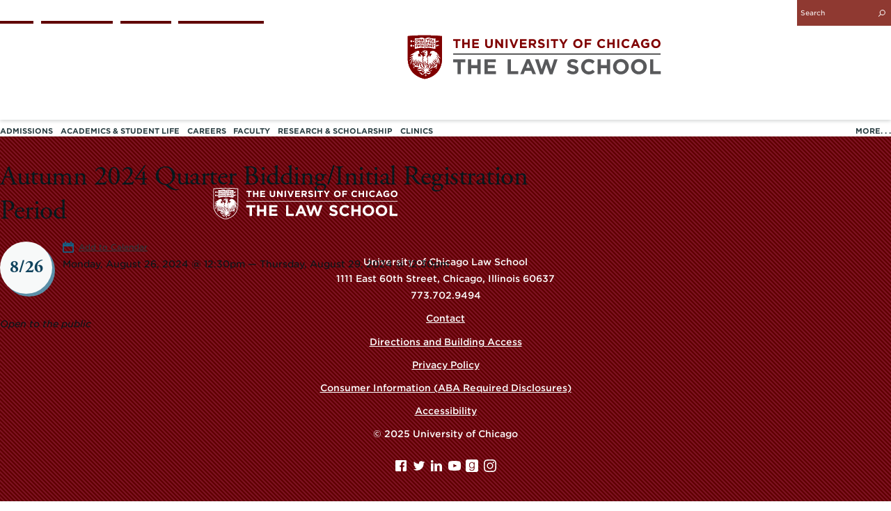

--- FILE ---
content_type: text/html; charset=UTF-8
request_url: https://www.law.uchicago.edu/events/autumn-2024-quarter-biddinginitial-registration-period
body_size: 53722
content:
<!DOCTYPE html>
<html lang="en" dir="ltr" prefix="og: https://ogp.me/ns#">
<head>
 <link rel="stylesheet" href="https://use.typekit.net/pem5uhd.css">
  <meta charset="utf-8" />
<meta property="og:site_name" content="University of Chicago Law School" />
<meta property="og:type" content="Website" />
<meta property="og:url" content="https://www.law.uchicago.edu/events/autumn-2024-quarter-biddinginitial-registration-period" />
<meta property="og:title" content="Autumn 2024 Quarter Bidding/Initial Registration Period | University of Chicago Law School" />
<meta property="og:image" content="https://www.law.uchicago.edu/sites/default/files/2023-08/phoenix.rgb_.maroon.200.png" />
<meta property="og:updated_time" content="2024-07-07T10:23:28-05:00" />
<meta property="article:published_time" content="2024-07-07T10:23:28-05:00" />
<meta property="article:modified_time" content="2024-07-07T10:23:28-05:00" />
<meta name="twitter:card" content="summary" />
<meta name="twitter:title" content="Autumn 2024 Quarter Bidding/Initial Registration Period | University of Chicago Law School" />
<meta name="twitter:site" content="@uchicagolaw" />
<meta name="twitter:site:id" content="14869449" />
<meta name="twitter:image" content="https://www.law.uchicago.edu, https://www.law.uchicago.edu/sites/default/files/2023-08/phoenix.rgb_.maroon.200.png" />
<meta name="Generator" content="Drupal 10 (https://www.drupal.org)" />
<meta name="MobileOptimized" content="width" />
<meta name="HandheldFriendly" content="true" />
<meta name="viewport" content="width=device-width, initial-scale=1.0" />
<link rel="icon" href="/sites/default/files/favicon.ico" type="image/vnd.microsoft.icon" />
<link rel="canonical" href="https://www.law.uchicago.edu/events/autumn-2024-quarter-biddinginitial-registration-period" />
<link rel="shortlink" href="https://www.law.uchicago.edu/node/111244" />
<script src="/sites/default/files/google_tag/google_tag/uchicagolawgtm/google_tag.script.js?t5uviz" defer></script>

    <title>Autumn 2024 Quarter Bidding/Initial Registration Period | University of Chicago Law School</title>
    <link rel="stylesheet" media="all" href="/themes/contrib/stable/css/system/components/align.module.css?t5uviz" />
<link rel="stylesheet" media="all" href="/themes/contrib/stable/css/system/components/fieldgroup.module.css?t5uviz" />
<link rel="stylesheet" media="all" href="/themes/contrib/stable/css/system/components/container-inline.module.css?t5uviz" />
<link rel="stylesheet" media="all" href="/themes/contrib/stable/css/system/components/clearfix.module.css?t5uviz" />
<link rel="stylesheet" media="all" href="/themes/contrib/stable/css/system/components/details.module.css?t5uviz" />
<link rel="stylesheet" media="all" href="/themes/contrib/stable/css/system/components/hidden.module.css?t5uviz" />
<link rel="stylesheet" media="all" href="/themes/contrib/stable/css/system/components/item-list.module.css?t5uviz" />
<link rel="stylesheet" media="all" href="/themes/contrib/stable/css/system/components/js.module.css?t5uviz" />
<link rel="stylesheet" media="all" href="/themes/contrib/stable/css/system/components/nowrap.module.css?t5uviz" />
<link rel="stylesheet" media="all" href="/themes/contrib/stable/css/system/components/position-container.module.css?t5uviz" />
<link rel="stylesheet" media="all" href="/themes/contrib/stable/css/system/components/reset-appearance.module.css?t5uviz" />
<link rel="stylesheet" media="all" href="/themes/contrib/stable/css/system/components/resize.module.css?t5uviz" />
<link rel="stylesheet" media="all" href="/themes/contrib/stable/css/system/components/system-status-counter.css?t5uviz" />
<link rel="stylesheet" media="all" href="/themes/contrib/stable/css/system/components/system-status-report-counters.css?t5uviz" />
<link rel="stylesheet" media="all" href="/themes/contrib/stable/css/system/components/system-status-report-general-info.css?t5uviz" />
<link rel="stylesheet" media="all" href="/themes/contrib/stable/css/system/components/tablesort.module.css?t5uviz" />
<link rel="stylesheet" media="all" href="//addtocalendar.com/atc/1.5/atc-base.css" />
<link rel="stylesheet" media="all" href="/themes/contrib/stable/css/views/views.module.css?t5uviz" />
<link rel="stylesheet" media="all" href="/modules/custom/ucl_utility/css/ucl_utility.css?t5uviz" />
<link rel="stylesheet" media="all" href="https://cloud.typography.com/6199314/6027972/css/fonts.css" />
<link rel="stylesheet" media="all" href="https://use.typekit.net/pem5uhd.css" />
<link rel="stylesheet" media="all" href="https://cdnjs.cloudflare.com/ajax/libs/font-awesome/6.5.0/css/all.min.css" />
<link rel="stylesheet" media="all" href="/themes/custom/ucl_theme/css/styles.css?t5uviz" />

      
        </head>
<body class="path-node page-node-type-event">
<a href="#main-content" class="visually-hidden element-focusable skip-link">
  Skip to main content
</a>
<noscript><iframe src="https://www.googletagmanager.com/ns.html?id=GTM-PH8ZTKX" height="0" width="0" style="display:none;visibility:hidden"></iframe></noscript>
  <div class="dialog-off-canvas-main-canvas" data-off-canvas-main-canvas>
    
<header class="header">
  <div class="header__top">
    <div class="container">
      <a class="mobile-nav-trigger js-mobile-nav-trigger">
        <span></span>
        <span></span>
        <span></span>
      </a>

      <div class="mobile-nav">
        <div class="main-nav">
          <nav role="navigation" aria-label="Main">
            
  <span class="visually-hidden">Main navigation</span>
  

        
              <nav class="main-nav" aria-label="The University of Chicago Law School Main Menu">
      <ul role="menubar"  class="menu" aria-label="The University of Chicago Law School Main Menu">
                    <li role="none"  class="menu-item menu-item--expanded js-has-children">
        <a href="/admissions" role="menuitem">Admissions
                                <span class="js-childlink-arrow js-collapsed"> <svg version="1.1" xmlns="http://www.w3.org/2000/svg" xmlns:xlink="http://www.w3.org/1999/xlink"
	 x="0px" y="0px" viewBox="0 0 20 20" xml:space="preserve">
<path d="M10,0.4c-5.3,0-9.6,4.3-9.6,9.6c0,5.3,4.3,9.6,9.6,9.6s9.6-4.3,9.6-9.6C19.6,4.7,15.3,0.4,10,0.4z M14.5,9l-4,3.9
	c-0.3,0.3-0.7,0.3-1,0L5.5,9c-0.3-0.3-0.3-0.7,0-1c0.3-0.3,0.7-0.3,1,0l3.5,3.2L13.5,8c0.3-0.3,0.7-0.3,1,0
	C14.7,8.3,14.7,8.7,14.5,9z"/>
</svg>
</span>
                  </a>
                                <ul role="menu" class="menu main-nav__level2" aria-hidden="true" aria-label="Admissions">
                    <li role="none"  class="menu-item">
        <a href="/jd-program" role="menuitem">JD Program
                      <?xml version="1.0" encoding="utf-8"?>
<!-- Generator: Adobe Illustrator 21.0.2, SVG Export Plug-In . SVG Version: 6.00 Build 0)  -->
<svg version="1.1" xmlns="http://www.w3.org/2000/svg" xmlns:xlink="http://www.w3.org/1999/xlink"
	 x="0px" y="0px" viewBox="0 0 5.2 9.2" style="enable-background:new 0 0 5.2 9.2;" xml:space="preserve">
<path d="M3.3,4.6L0.2,1.2c-0.3-0.3-0.3-0.7,0-1c0.3-0.3,0.7-0.3,1,0L5,4.1c0.3,0.3,0.3,0.7,0,1L1.2,9c-0.3,0.3-0.7,0.3-1,0
	c-0.3-0.3-0.3-0.7,0-1L3.3,4.6z"/>
</svg>

                            </a>
              </li>
                <li role="none"  class="menu-item">
        <a href="/financialaid" role="menuitem">JD Cost &amp; Aid
                      <?xml version="1.0" encoding="utf-8"?>
<!-- Generator: Adobe Illustrator 21.0.2, SVG Export Plug-In . SVG Version: 6.00 Build 0)  -->
<svg version="1.1" xmlns="http://www.w3.org/2000/svg" xmlns:xlink="http://www.w3.org/1999/xlink"
	 x="0px" y="0px" viewBox="0 0 5.2 9.2" style="enable-background:new 0 0 5.2 9.2;" xml:space="preserve">
<path d="M3.3,4.6L0.2,1.2c-0.3-0.3-0.3-0.7,0-1c0.3-0.3,0.7-0.3,1,0L5,4.1c0.3,0.3,0.3,0.7,0,1L1.2,9c-0.3,0.3-0.7,0.3-1,0
	c-0.3-0.3-0.3-0.7,0-1L3.3,4.6z"/>
</svg>

                            </a>
              </li>
                <li role="none"  class="menu-item">
        <a href="/llm" role="menuitem">LLM Program
                      <?xml version="1.0" encoding="utf-8"?>
<!-- Generator: Adobe Illustrator 21.0.2, SVG Export Plug-In . SVG Version: 6.00 Build 0)  -->
<svg version="1.1" xmlns="http://www.w3.org/2000/svg" xmlns:xlink="http://www.w3.org/1999/xlink"
	 x="0px" y="0px" viewBox="0 0 5.2 9.2" style="enable-background:new 0 0 5.2 9.2;" xml:space="preserve">
<path d="M3.3,4.6L0.2,1.2c-0.3-0.3-0.3-0.7,0-1c0.3-0.3,0.7-0.3,1,0L5,4.1c0.3,0.3,0.3,0.7,0,1L1.2,9c-0.3,0.3-0.7,0.3-1,0
	c-0.3-0.3-0.3-0.7,0-1L3.3,4.6z"/>
</svg>

                            </a>
              </li>
                <li role="none"  class="menu-item">
        <a href="/jsd-program" role="menuitem">JSD Program
                      <?xml version="1.0" encoding="utf-8"?>
<!-- Generator: Adobe Illustrator 21.0.2, SVG Export Plug-In . SVG Version: 6.00 Build 0)  -->
<svg version="1.1" xmlns="http://www.w3.org/2000/svg" xmlns:xlink="http://www.w3.org/1999/xlink"
	 x="0px" y="0px" viewBox="0 0 5.2 9.2" style="enable-background:new 0 0 5.2 9.2;" xml:space="preserve">
<path d="M3.3,4.6L0.2,1.2c-0.3-0.3-0.3-0.7,0-1c0.3-0.3,0.7-0.3,1,0L5,4.1c0.3,0.3,0.3,0.7,0,1L1.2,9c-0.3,0.3-0.7,0.3-1,0
	c-0.3-0.3-0.3-0.7,0-1L3.3,4.6z"/>
</svg>

                            </a>
              </li>
                <li role="none"  class="menu-item">
        <a href="/mls-program" role="menuitem">MLS Program
                      <?xml version="1.0" encoding="utf-8"?>
<!-- Generator: Adobe Illustrator 21.0.2, SVG Export Plug-In . SVG Version: 6.00 Build 0)  -->
<svg version="1.1" xmlns="http://www.w3.org/2000/svg" xmlns:xlink="http://www.w3.org/1999/xlink"
	 x="0px" y="0px" viewBox="0 0 5.2 9.2" style="enable-background:new 0 0 5.2 9.2;" xml:space="preserve">
<path d="M3.3,4.6L0.2,1.2c-0.3-0.3-0.3-0.7,0-1c0.3-0.3,0.7-0.3,1,0L5,4.1c0.3,0.3,0.3,0.7,0,1L1.2,9c-0.3,0.3-0.7,0.3-1,0
	c-0.3-0.3-0.3-0.7,0-1L3.3,4.6z"/>
</svg>

                            </a>
              </li>
                <li role="none"  class="menu-item">
        <a href="/visit" role="menuitem">Visits &amp; Events
                      <?xml version="1.0" encoding="utf-8"?>
<!-- Generator: Adobe Illustrator 21.0.2, SVG Export Plug-In . SVG Version: 6.00 Build 0)  -->
<svg version="1.1" xmlns="http://www.w3.org/2000/svg" xmlns:xlink="http://www.w3.org/1999/xlink"
	 x="0px" y="0px" viewBox="0 0 5.2 9.2" style="enable-background:new 0 0 5.2 9.2;" xml:space="preserve">
<path d="M3.3,4.6L0.2,1.2c-0.3-0.3-0.3-0.7,0-1c0.3-0.3,0.7-0.3,1,0L5,4.1c0.3,0.3,0.3,0.7,0,1L1.2,9c-0.3,0.3-0.7,0.3-1,0
	c-0.3-0.3-0.3-0.7,0-1L3.3,4.6z"/>
</svg>

                            </a>
              </li>
        </ul>
      
              </li>
                <li role="none"  class="menu-item menu-item--expanded js-has-children">
        <a href="/academics-student-life" role="menuitem">Academics &amp; Student Life
                                <span class="js-childlink-arrow js-collapsed"> <svg version="1.1" xmlns="http://www.w3.org/2000/svg" xmlns:xlink="http://www.w3.org/1999/xlink"
	 x="0px" y="0px" viewBox="0 0 20 20" xml:space="preserve">
<path d="M10,0.4c-5.3,0-9.6,4.3-9.6,9.6c0,5.3,4.3,9.6,9.6,9.6s9.6-4.3,9.6-9.6C19.6,4.7,15.3,0.4,10,0.4z M14.5,9l-4,3.9
	c-0.3,0.3-0.7,0.3-1,0L5.5,9c-0.3-0.3-0.3-0.7,0-1c0.3-0.3,0.7-0.3,1,0l3.5,3.2L13.5,8c0.3-0.3,0.7-0.3,1,0
	C14.7,8.3,14.7,8.7,14.5,9z"/>
</svg>
</span>
                  </a>
                                <ul role="menu" class="menu main-nav__level2" aria-hidden="true" aria-label="Academics &amp; Student Life">
                    <li role="none"  class="menu-item">
        <a href="/prospective/curriculum" role="menuitem">Curriculum
                      <?xml version="1.0" encoding="utf-8"?>
<!-- Generator: Adobe Illustrator 21.0.2, SVG Export Plug-In . SVG Version: 6.00 Build 0)  -->
<svg version="1.1" xmlns="http://www.w3.org/2000/svg" xmlns:xlink="http://www.w3.org/1999/xlink"
	 x="0px" y="0px" viewBox="0 0 5.2 9.2" style="enable-background:new 0 0 5.2 9.2;" xml:space="preserve">
<path d="M3.3,4.6L0.2,1.2c-0.3-0.3-0.3-0.7,0-1c0.3-0.3,0.7-0.3,1,0L5,4.1c0.3,0.3,0.3,0.7,0,1L1.2,9c-0.3,0.3-0.7,0.3-1,0
	c-0.3-0.3-0.3-0.7,0-1L3.3,4.6z"/>
</svg>

                            </a>
              </li>
                <li role="none"  class="menu-item">
        <a href="/studentorgs" role="menuitem">Student Organizations
                      <?xml version="1.0" encoding="utf-8"?>
<!-- Generator: Adobe Illustrator 21.0.2, SVG Export Plug-In . SVG Version: 6.00 Build 0)  -->
<svg version="1.1" xmlns="http://www.w3.org/2000/svg" xmlns:xlink="http://www.w3.org/1999/xlink"
	 x="0px" y="0px" viewBox="0 0 5.2 9.2" style="enable-background:new 0 0 5.2 9.2;" xml:space="preserve">
<path d="M3.3,4.6L0.2,1.2c-0.3-0.3-0.3-0.7,0-1c0.3-0.3,0.7-0.3,1,0L5,4.1c0.3,0.3,0.3,0.7,0,1L1.2,9c-0.3,0.3-0.7,0.3-1,0
	c-0.3-0.3-0.3-0.7,0-1L3.3,4.6z"/>
</svg>

                            </a>
              </li>
                <li role="none"  class="menu-item">
        <a href="/studyinglaw" role="menuitem">Studying Law at UChicago
                      <?xml version="1.0" encoding="utf-8"?>
<!-- Generator: Adobe Illustrator 21.0.2, SVG Export Plug-In . SVG Version: 6.00 Build 0)  -->
<svg version="1.1" xmlns="http://www.w3.org/2000/svg" xmlns:xlink="http://www.w3.org/1999/xlink"
	 x="0px" y="0px" viewBox="0 0 5.2 9.2" style="enable-background:new 0 0 5.2 9.2;" xml:space="preserve">
<path d="M3.3,4.6L0.2,1.2c-0.3-0.3-0.3-0.7,0-1c0.3-0.3,0.7-0.3,1,0L5,4.1c0.3,0.3,0.3,0.7,0,1L1.2,9c-0.3,0.3-0.7,0.3-1,0
	c-0.3-0.3-0.3-0.7,0-1L3.3,4.6z"/>
</svg>

                            </a>
              </li>
                <li role="none"  class="menu-item">
        <a href="/life" role="menuitem">Life at UChicago
                      <?xml version="1.0" encoding="utf-8"?>
<!-- Generator: Adobe Illustrator 21.0.2, SVG Export Plug-In . SVG Version: 6.00 Build 0)  -->
<svg version="1.1" xmlns="http://www.w3.org/2000/svg" xmlns:xlink="http://www.w3.org/1999/xlink"
	 x="0px" y="0px" viewBox="0 0 5.2 9.2" style="enable-background:new 0 0 5.2 9.2;" xml:space="preserve">
<path d="M3.3,4.6L0.2,1.2c-0.3-0.3-0.3-0.7,0-1c0.3-0.3,0.7-0.3,1,0L5,4.1c0.3,0.3,0.3,0.7,0,1L1.2,9c-0.3,0.3-0.7,0.3-1,0
	c-0.3-0.3-0.3-0.7,0-1L3.3,4.6z"/>
</svg>

                            </a>
              </li>
                <li role="none"  class="menu-item">
        <a href="/diversity-and-inclusion" role="menuitem">Diversity &amp; Inclusion
                      <?xml version="1.0" encoding="utf-8"?>
<!-- Generator: Adobe Illustrator 21.0.2, SVG Export Plug-In . SVG Version: 6.00 Build 0)  -->
<svg version="1.1" xmlns="http://www.w3.org/2000/svg" xmlns:xlink="http://www.w3.org/1999/xlink"
	 x="0px" y="0px" viewBox="0 0 5.2 9.2" style="enable-background:new 0 0 5.2 9.2;" xml:space="preserve">
<path d="M3.3,4.6L0.2,1.2c-0.3-0.3-0.3-0.7,0-1c0.3-0.3,0.7-0.3,1,0L5,4.1c0.3,0.3,0.3,0.7,0,1L1.2,9c-0.3,0.3-0.7,0.3-1,0
	c-0.3-0.3-0.3-0.7,0-1L3.3,4.6z"/>
</svg>

                            </a>
              </li>
                <li role="none"  class="menu-item">
        <a href="/publicinterest" role="menuitem">Public Interest Programs
                      <?xml version="1.0" encoding="utf-8"?>
<!-- Generator: Adobe Illustrator 21.0.2, SVG Export Plug-In . SVG Version: 6.00 Build 0)  -->
<svg version="1.1" xmlns="http://www.w3.org/2000/svg" xmlns:xlink="http://www.w3.org/1999/xlink"
	 x="0px" y="0px" viewBox="0 0 5.2 9.2" style="enable-background:new 0 0 5.2 9.2;" xml:space="preserve">
<path d="M3.3,4.6L0.2,1.2c-0.3-0.3-0.3-0.7,0-1c0.3-0.3,0.7-0.3,1,0L5,4.1c0.3,0.3,0.3,0.7,0,1L1.2,9c-0.3,0.3-0.7,0.3-1,0
	c-0.3-0.3-0.3-0.7,0-1L3.3,4.6z"/>
</svg>

                            </a>
              </li>
        </ul>
      
              </li>
                <li role="none"  class="menu-item menu-item--expanded js-has-children">
        <a href="/careers" role="menuitem">Careers
                                <span class="js-childlink-arrow js-collapsed"> <svg version="1.1" xmlns="http://www.w3.org/2000/svg" xmlns:xlink="http://www.w3.org/1999/xlink"
	 x="0px" y="0px" viewBox="0 0 20 20" xml:space="preserve">
<path d="M10,0.4c-5.3,0-9.6,4.3-9.6,9.6c0,5.3,4.3,9.6,9.6,9.6s9.6-4.3,9.6-9.6C19.6,4.7,15.3,0.4,10,0.4z M14.5,9l-4,3.9
	c-0.3,0.3-0.7,0.3-1,0L5.5,9c-0.3-0.3-0.3-0.7,0-1c0.3-0.3,0.7-0.3,1,0l3.5,3.2L13.5,8c0.3-0.3,0.7-0.3,1,0
	C14.7,8.3,14.7,8.7,14.5,9z"/>
</svg>
</span>
                  </a>
                                <ul role="menu" class="menu main-nav__level2" aria-hidden="true" aria-label="Careers">
                    <li role="none"  class="menu-item">
        <a href="/employment-data" role="menuitem">Graduate Employment Data
                      <?xml version="1.0" encoding="utf-8"?>
<!-- Generator: Adobe Illustrator 21.0.2, SVG Export Plug-In . SVG Version: 6.00 Build 0)  -->
<svg version="1.1" xmlns="http://www.w3.org/2000/svg" xmlns:xlink="http://www.w3.org/1999/xlink"
	 x="0px" y="0px" viewBox="0 0 5.2 9.2" style="enable-background:new 0 0 5.2 9.2;" xml:space="preserve">
<path d="M3.3,4.6L0.2,1.2c-0.3-0.3-0.3-0.7,0-1c0.3-0.3,0.7-0.3,1,0L5,4.1c0.3,0.3,0.3,0.7,0,1L1.2,9c-0.3,0.3-0.7,0.3-1,0
	c-0.3-0.3-0.3-0.7,0-1L3.3,4.6z"/>
</svg>

                            </a>
              </li>
                <li role="none"  class="menu-item">
        <a href="/summer-employment-data" role="menuitem">Summer Employment Data
                      <?xml version="1.0" encoding="utf-8"?>
<!-- Generator: Adobe Illustrator 21.0.2, SVG Export Plug-In . SVG Version: 6.00 Build 0)  -->
<svg version="1.1" xmlns="http://www.w3.org/2000/svg" xmlns:xlink="http://www.w3.org/1999/xlink"
	 x="0px" y="0px" viewBox="0 0 5.2 9.2" style="enable-background:new 0 0 5.2 9.2;" xml:space="preserve">
<path d="M3.3,4.6L0.2,1.2c-0.3-0.3-0.3-0.7,0-1c0.3-0.3,0.7-0.3,1,0L5,4.1c0.3,0.3,0.3,0.7,0,1L1.2,9c-0.3,0.3-0.7,0.3-1,0
	c-0.3-0.3-0.3-0.7,0-1L3.3,4.6z"/>
</svg>

                            </a>
              </li>
                <li role="none"  class="menu-item">
        <a href="/clerkships" role="menuitem">Judicial Clerkships
                      <?xml version="1.0" encoding="utf-8"?>
<!-- Generator: Adobe Illustrator 21.0.2, SVG Export Plug-In . SVG Version: 6.00 Build 0)  -->
<svg version="1.1" xmlns="http://www.w3.org/2000/svg" xmlns:xlink="http://www.w3.org/1999/xlink"
	 x="0px" y="0px" viewBox="0 0 5.2 9.2" style="enable-background:new 0 0 5.2 9.2;" xml:space="preserve">
<path d="M3.3,4.6L0.2,1.2c-0.3-0.3-0.3-0.7,0-1c0.3-0.3,0.7-0.3,1,0L5,4.1c0.3,0.3,0.3,0.7,0,1L1.2,9c-0.3,0.3-0.7,0.3-1,0
	c-0.3-0.3-0.3-0.7,0-1L3.3,4.6z"/>
</svg>

                            </a>
              </li>
                <li role="none"  class="menu-item">
        <a href="/careers/publicinterest" role="menuitem">Public Interest Support
                      <?xml version="1.0" encoding="utf-8"?>
<!-- Generator: Adobe Illustrator 21.0.2, SVG Export Plug-In . SVG Version: 6.00 Build 0)  -->
<svg version="1.1" xmlns="http://www.w3.org/2000/svg" xmlns:xlink="http://www.w3.org/1999/xlink"
	 x="0px" y="0px" viewBox="0 0 5.2 9.2" style="enable-background:new 0 0 5.2 9.2;" xml:space="preserve">
<path d="M3.3,4.6L0.2,1.2c-0.3-0.3-0.3-0.7,0-1c0.3-0.3,0.7-0.3,1,0L5,4.1c0.3,0.3,0.3,0.7,0,1L1.2,9c-0.3,0.3-0.7,0.3-1,0
	c-0.3-0.3-0.3-0.7,0-1L3.3,4.6z"/>
</svg>

                            </a>
              </li>
                <li role="none"  class="menu-item">
        <a href="/careerservices/academicjobsearch" role="menuitem">Careers in Law Teaching
                      <?xml version="1.0" encoding="utf-8"?>
<!-- Generator: Adobe Illustrator 21.0.2, SVG Export Plug-In . SVG Version: 6.00 Build 0)  -->
<svg version="1.1" xmlns="http://www.w3.org/2000/svg" xmlns:xlink="http://www.w3.org/1999/xlink"
	 x="0px" y="0px" viewBox="0 0 5.2 9.2" style="enable-background:new 0 0 5.2 9.2;" xml:space="preserve">
<path d="M3.3,4.6L0.2,1.2c-0.3-0.3-0.3-0.7,0-1c0.3-0.3,0.7-0.3,1,0L5,4.1c0.3,0.3,0.3,0.7,0,1L1.2,9c-0.3,0.3-0.7,0.3-1,0
	c-0.3-0.3-0.3-0.7,0-1L3.3,4.6z"/>
</svg>

                            </a>
              </li>
                <li role="none"  class="menu-item">
        <a href="/jdmba-careers" role="menuitem">JD/MBA Careers
                      <?xml version="1.0" encoding="utf-8"?>
<!-- Generator: Adobe Illustrator 21.0.2, SVG Export Plug-In . SVG Version: 6.00 Build 0)  -->
<svg version="1.1" xmlns="http://www.w3.org/2000/svg" xmlns:xlink="http://www.w3.org/1999/xlink"
	 x="0px" y="0px" viewBox="0 0 5.2 9.2" style="enable-background:new 0 0 5.2 9.2;" xml:space="preserve">
<path d="M3.3,4.6L0.2,1.2c-0.3-0.3-0.3-0.7,0-1c0.3-0.3,0.7-0.3,1,0L5,4.1c0.3,0.3,0.3,0.7,0,1L1.2,9c-0.3,0.3-0.7,0.3-1,0
	c-0.3-0.3-0.3-0.7,0-1L3.3,4.6z"/>
</svg>

                            </a>
              </li>
                <li role="none"  class="menu-item">
        <a href="/career-services-current-students" role="menuitem">Resources for Current Students
                      <?xml version="1.0" encoding="utf-8"?>
<!-- Generator: Adobe Illustrator 21.0.2, SVG Export Plug-In . SVG Version: 6.00 Build 0)  -->
<svg version="1.1" xmlns="http://www.w3.org/2000/svg" xmlns:xlink="http://www.w3.org/1999/xlink"
	 x="0px" y="0px" viewBox="0 0 5.2 9.2" style="enable-background:new 0 0 5.2 9.2;" xml:space="preserve">
<path d="M3.3,4.6L0.2,1.2c-0.3-0.3-0.3-0.7,0-1c0.3-0.3,0.7-0.3,1,0L5,4.1c0.3,0.3,0.3,0.7,0,1L1.2,9c-0.3,0.3-0.7,0.3-1,0
	c-0.3-0.3-0.3-0.7,0-1L3.3,4.6z"/>
</svg>

                            </a>
              </li>
        </ul>
      
              </li>
                <li role="none"  class="menu-item">
        <a href="/directory?profile_type=103" role="menuitem">Faculty
                            </a>
              </li>
                <li role="none"  class="menu-item menu-item--expanded js-has-children">
        <a href="/research-scholarship" role="menuitem">Research &amp; Scholarship
                                <span class="js-childlink-arrow js-collapsed"> <svg version="1.1" xmlns="http://www.w3.org/2000/svg" xmlns:xlink="http://www.w3.org/1999/xlink"
	 x="0px" y="0px" viewBox="0 0 20 20" xml:space="preserve">
<path d="M10,0.4c-5.3,0-9.6,4.3-9.6,9.6c0,5.3,4.3,9.6,9.6,9.6s9.6-4.3,9.6-9.6C19.6,4.7,15.3,0.4,10,0.4z M14.5,9l-4,3.9
	c-0.3,0.3-0.7,0.3-1,0L5.5,9c-0.3-0.3-0.3-0.7,0-1c0.3-0.3,0.7-0.3,1,0l3.5,3.2L13.5,8c0.3-0.3,0.7-0.3,1,0
	C14.7,8.3,14.7,8.7,14.5,9z"/>
</svg>
</span>
                  </a>
                                <ul role="menu" class="menu main-nav__level2" aria-hidden="true" aria-label="Research &amp; Scholarship">
                    <li role="none"  class="menu-item">
        <a href="http://chicagounbound.uchicago.edu/" role="menuitem">Faculty Scholarship
                      <?xml version="1.0" encoding="utf-8"?>
<!-- Generator: Adobe Illustrator 21.0.2, SVG Export Plug-In . SVG Version: 6.00 Build 0)  -->
<svg version="1.1" xmlns="http://www.w3.org/2000/svg" xmlns:xlink="http://www.w3.org/1999/xlink"
	 x="0px" y="0px" viewBox="0 0 5.2 9.2" style="enable-background:new 0 0 5.2 9.2;" xml:space="preserve">
<path d="M3.3,4.6L0.2,1.2c-0.3-0.3-0.3-0.7,0-1c0.3-0.3,0.7-0.3,1,0L5,4.1c0.3,0.3,0.3,0.7,0,1L1.2,9c-0.3,0.3-0.7,0.3-1,0
	c-0.3-0.3-0.3-0.7,0-1L3.3,4.6z"/>
</svg>

                            </a>
              </li>
                <li role="none"  class="menu-item">
        <a href="/centers" role="menuitem">Academic Centers
                      <?xml version="1.0" encoding="utf-8"?>
<!-- Generator: Adobe Illustrator 21.0.2, SVG Export Plug-In . SVG Version: 6.00 Build 0)  -->
<svg version="1.1" xmlns="http://www.w3.org/2000/svg" xmlns:xlink="http://www.w3.org/1999/xlink"
	 x="0px" y="0px" viewBox="0 0 5.2 9.2" style="enable-background:new 0 0 5.2 9.2;" xml:space="preserve">
<path d="M3.3,4.6L0.2,1.2c-0.3-0.3-0.3-0.7,0-1c0.3-0.3,0.7-0.3,1,0L5,4.1c0.3,0.3,0.3,0.7,0,1L1.2,9c-0.3,0.3-0.7,0.3-1,0
	c-0.3-0.3-0.3-0.7,0-1L3.3,4.6z"/>
</svg>

                            </a>
              </li>
                <li role="none"  class="menu-item">
        <a href="/journals" role="menuitem">Journals
                      <?xml version="1.0" encoding="utf-8"?>
<!-- Generator: Adobe Illustrator 21.0.2, SVG Export Plug-In . SVG Version: 6.00 Build 0)  -->
<svg version="1.1" xmlns="http://www.w3.org/2000/svg" xmlns:xlink="http://www.w3.org/1999/xlink"
	 x="0px" y="0px" viewBox="0 0 5.2 9.2" style="enable-background:new 0 0 5.2 9.2;" xml:space="preserve">
<path d="M3.3,4.6L0.2,1.2c-0.3-0.3-0.3-0.7,0-1c0.3-0.3,0.7-0.3,1,0L5,4.1c0.3,0.3,0.3,0.7,0,1L1.2,9c-0.3,0.3-0.7,0.3-1,0
	c-0.3-0.3-0.3-0.7,0-1L3.3,4.6z"/>
</svg>

                            </a>
              </li>
                <li role="none"  class="menu-item">
        <a href="/publications/papers" role="menuitem">Paper Series
                      <?xml version="1.0" encoding="utf-8"?>
<!-- Generator: Adobe Illustrator 21.0.2, SVG Export Plug-In . SVG Version: 6.00 Build 0)  -->
<svg version="1.1" xmlns="http://www.w3.org/2000/svg" xmlns:xlink="http://www.w3.org/1999/xlink"
	 x="0px" y="0px" viewBox="0 0 5.2 9.2" style="enable-background:new 0 0 5.2 9.2;" xml:space="preserve">
<path d="M3.3,4.6L0.2,1.2c-0.3-0.3-0.3-0.7,0-1c0.3-0.3,0.7-0.3,1,0L5,4.1c0.3,0.3,0.3,0.7,0,1L1.2,9c-0.3,0.3-0.7,0.3-1,0
	c-0.3-0.3-0.3-0.7,0-1L3.3,4.6z"/>
</svg>

                            </a>
              </li>
                <li role="none"  class="menu-item">
        <a href="/workshops" role="menuitem">Workshops
                      <?xml version="1.0" encoding="utf-8"?>
<!-- Generator: Adobe Illustrator 21.0.2, SVG Export Plug-In . SVG Version: 6.00 Build 0)  -->
<svg version="1.1" xmlns="http://www.w3.org/2000/svg" xmlns:xlink="http://www.w3.org/1999/xlink"
	 x="0px" y="0px" viewBox="0 0 5.2 9.2" style="enable-background:new 0 0 5.2 9.2;" xml:space="preserve">
<path d="M3.3,4.6L0.2,1.2c-0.3-0.3-0.3-0.7,0-1c0.3-0.3,0.7-0.3,1,0L5,4.1c0.3,0.3,0.3,0.7,0,1L1.2,9c-0.3,0.3-0.7,0.3-1,0
	c-0.3-0.3-0.3-0.7,0-1L3.3,4.6z"/>
</svg>

                            </a>
              </li>
                <li role="none"  class="menu-item">
        <a href="/projects/policyinitiatives" role="menuitem">Chicago Policy Initiatives
                      <?xml version="1.0" encoding="utf-8"?>
<!-- Generator: Adobe Illustrator 21.0.2, SVG Export Plug-In . SVG Version: 6.00 Build 0)  -->
<svg version="1.1" xmlns="http://www.w3.org/2000/svg" xmlns:xlink="http://www.w3.org/1999/xlink"
	 x="0px" y="0px" viewBox="0 0 5.2 9.2" style="enable-background:new 0 0 5.2 9.2;" xml:space="preserve">
<path d="M3.3,4.6L0.2,1.2c-0.3-0.3-0.3-0.7,0-1c0.3-0.3,0.7-0.3,1,0L5,4.1c0.3,0.3,0.3,0.7,0,1L1.2,9c-0.3,0.3-0.7,0.3-1,0
	c-0.3-0.3-0.3-0.7,0-1L3.3,4.6z"/>
</svg>

                            </a>
              </li>
                <li role="none"  class="menu-item">
        <a href="/fellowships" role="menuitem">Teaching Fellowships
                      <?xml version="1.0" encoding="utf-8"?>
<!-- Generator: Adobe Illustrator 21.0.2, SVG Export Plug-In . SVG Version: 6.00 Build 0)  -->
<svg version="1.1" xmlns="http://www.w3.org/2000/svg" xmlns:xlink="http://www.w3.org/1999/xlink"
	 x="0px" y="0px" viewBox="0 0 5.2 9.2" style="enable-background:new 0 0 5.2 9.2;" xml:space="preserve">
<path d="M3.3,4.6L0.2,1.2c-0.3-0.3-0.3-0.7,0-1c0.3-0.3,0.7-0.3,1,0L5,4.1c0.3,0.3,0.3,0.7,0,1L1.2,9c-0.3,0.3-0.7,0.3-1,0
	c-0.3-0.3-0.3-0.7,0-1L3.3,4.6z"/>
</svg>

                            </a>
              </li>
        </ul>
      
              </li>
                <li role="none"  class="menu-item">
        <a href="/clinics" role="menuitem">Clinics
                            </a>
              </li>
        </ul>
          </nav>
      

  </nav>

        </div>
        <div class="persona-nav">
          <nav role="navigation" aria-label="Persona">
            
  <span class="visually-hidden">Persona navigation</span>
  

        
              <ul>
              <li>
        <a href="/alumni" data-drupal-link-system-path="node/19276">Alumni</a>
              </li>
          <li>
        <a href="/faculty-staff" data-drupal-link-system-path="node/19286">Faculty &amp; Staff</a>
              </li>
          <li>
        <a href="/employers" data-drupal-link-system-path="node/19311">Employers</a>
              </li>
          <li>
        <a href="/students" data-drupal-link-system-path="node/19316">Current Students</a>
              </li>
        </ul>
  


  </nav>

        </div>
        <div class="utility-nav">
          <nav role="navigation" aria-label="Utility">
            
  <span class="visually-hidden">Utility navigation</span>
  

        
  
      <nav aria-label="Nested Utility Nav" class="utility-nav">
      <ul>
              <li>
          <a href="/school">About</a>
        </li>
              <li>
          <a href="/news">News</a>
        </li>
              <li>
          <a href="https://www.lib.uchicago.edu/law/">D&#039;Angelo Law Library</a>
        </li>
              <li>
          <a href="/events">Events</a>
        </li>
              <li>
          <a href="/visit">Visit</a>
        </li>
              <li>
          <a href="/give">Give</a>
        </li>
            </ul>
    </nav>

    <nav aria-label="Nested Utility Nav Dropdown" class="utility-nav--dropdown">
      <ul>
              <li>
          <a href="/school">About
            <?xml version="1.0" encoding="utf-8"?>
<!-- Generator: Adobe Illustrator 21.0.2, SVG Export Plug-In . SVG Version: 6.00 Build 0)  -->
<svg version="1.1" xmlns="http://www.w3.org/2000/svg" xmlns:xlink="http://www.w3.org/1999/xlink"
	 x="0px" y="0px" viewBox="0 0 5.2 9.2" style="enable-background:new 0 0 5.2 9.2;" xml:space="preserve">
<path d="M3.3,4.6L0.2,1.2c-0.3-0.3-0.3-0.7,0-1c0.3-0.3,0.7-0.3,1,0L5,4.1c0.3,0.3,0.3,0.7,0,1L1.2,9c-0.3,0.3-0.7,0.3-1,0
	c-0.3-0.3-0.3-0.7,0-1L3.3,4.6z"/>
</svg>
</a>
        </li>
              <li>
          <a href="/news">News
            <?xml version="1.0" encoding="utf-8"?>
<!-- Generator: Adobe Illustrator 21.0.2, SVG Export Plug-In . SVG Version: 6.00 Build 0)  -->
<svg version="1.1" xmlns="http://www.w3.org/2000/svg" xmlns:xlink="http://www.w3.org/1999/xlink"
	 x="0px" y="0px" viewBox="0 0 5.2 9.2" style="enable-background:new 0 0 5.2 9.2;" xml:space="preserve">
<path d="M3.3,4.6L0.2,1.2c-0.3-0.3-0.3-0.7,0-1c0.3-0.3,0.7-0.3,1,0L5,4.1c0.3,0.3,0.3,0.7,0,1L1.2,9c-0.3,0.3-0.7,0.3-1,0
	c-0.3-0.3-0.3-0.7,0-1L3.3,4.6z"/>
</svg>
</a>
        </li>
              <li>
          <a href="https://www.lib.uchicago.edu/law/">D&#039;Angelo Law Library
            <?xml version="1.0" encoding="utf-8"?>
<!-- Generator: Adobe Illustrator 21.0.2, SVG Export Plug-In . SVG Version: 6.00 Build 0)  -->
<svg version="1.1" xmlns="http://www.w3.org/2000/svg" xmlns:xlink="http://www.w3.org/1999/xlink"
	 x="0px" y="0px" viewBox="0 0 5.2 9.2" style="enable-background:new 0 0 5.2 9.2;" xml:space="preserve">
<path d="M3.3,4.6L0.2,1.2c-0.3-0.3-0.3-0.7,0-1c0.3-0.3,0.7-0.3,1,0L5,4.1c0.3,0.3,0.3,0.7,0,1L1.2,9c-0.3,0.3-0.7,0.3-1,0
	c-0.3-0.3-0.3-0.7,0-1L3.3,4.6z"/>
</svg>
</a>
        </li>
              <li>
          <a href="/events">Events
            <?xml version="1.0" encoding="utf-8"?>
<!-- Generator: Adobe Illustrator 21.0.2, SVG Export Plug-In . SVG Version: 6.00 Build 0)  -->
<svg version="1.1" xmlns="http://www.w3.org/2000/svg" xmlns:xlink="http://www.w3.org/1999/xlink"
	 x="0px" y="0px" viewBox="0 0 5.2 9.2" style="enable-background:new 0 0 5.2 9.2;" xml:space="preserve">
<path d="M3.3,4.6L0.2,1.2c-0.3-0.3-0.3-0.7,0-1c0.3-0.3,0.7-0.3,1,0L5,4.1c0.3,0.3,0.3,0.7,0,1L1.2,9c-0.3,0.3-0.7,0.3-1,0
	c-0.3-0.3-0.3-0.7,0-1L3.3,4.6z"/>
</svg>
</a>
        </li>
              <li>
          <a href="/visit">Visit
            <?xml version="1.0" encoding="utf-8"?>
<!-- Generator: Adobe Illustrator 21.0.2, SVG Export Plug-In . SVG Version: 6.00 Build 0)  -->
<svg version="1.1" xmlns="http://www.w3.org/2000/svg" xmlns:xlink="http://www.w3.org/1999/xlink"
	 x="0px" y="0px" viewBox="0 0 5.2 9.2" style="enable-background:new 0 0 5.2 9.2;" xml:space="preserve">
<path d="M3.3,4.6L0.2,1.2c-0.3-0.3-0.3-0.7,0-1c0.3-0.3,0.7-0.3,1,0L5,4.1c0.3,0.3,0.3,0.7,0,1L1.2,9c-0.3,0.3-0.7,0.3-1,0
	c-0.3-0.3-0.3-0.7,0-1L3.3,4.6z"/>
</svg>
</a>
        </li>
              <li>
          <a href="/give">Give
            <?xml version="1.0" encoding="utf-8"?>
<!-- Generator: Adobe Illustrator 21.0.2, SVG Export Plug-In . SVG Version: 6.00 Build 0)  -->
<svg version="1.1" xmlns="http://www.w3.org/2000/svg" xmlns:xlink="http://www.w3.org/1999/xlink"
	 x="0px" y="0px" viewBox="0 0 5.2 9.2" style="enable-background:new 0 0 5.2 9.2;" xml:space="preserve">
<path d="M3.3,4.6L0.2,1.2c-0.3-0.3-0.3-0.7,0-1c0.3-0.3,0.7-0.3,1,0L5,4.1c0.3,0.3,0.3,0.7,0,1L1.2,9c-0.3,0.3-0.7,0.3-1,0
	c-0.3-0.3-0.3-0.7,0-1L3.3,4.6z"/>
</svg>
</a>
        </li>
            </ul>
    </nav>
  


  </nav>

        </div>
      </div>

      <div class="desktop-nav">
        <div class="persona-nav">
          <nav role="navigation" aria-label="Persona">
            
  <span class="visually-hidden">Persona navigation</span>
  

        
              <ul>
              <li>
        <a href="/alumni" data-drupal-link-system-path="node/19276">Alumni</a>
              </li>
          <li>
        <a href="/faculty-staff" data-drupal-link-system-path="node/19286">Faculty &amp; Staff</a>
              </li>
          <li>
        <a href="/employers" data-drupal-link-system-path="node/19311">Employers</a>
              </li>
          <li>
        <a href="/students" data-drupal-link-system-path="node/19316">Current Students</a>
              </li>
        </ul>
  


  </nav>

        </div>
      </div>
      <a class="search-trigger"><svg xmlns="http://www.w3.org/2000/svg" viewBox="0 0 24 24" width="24" height="24" style="transform:scaleX(-1)"><path d="M16.32 14.9l5.39 5.4a1 1 0 0 1-1.42 1.4l-5.38-5.38a8 8 0 1 1 1.41-1.41zM10 16a6 6 0 1 0 0-12 6 6 0 0 0 0 12z"></path></svg>
</a>
      <div class="search-modal-bg"></div>
      <div class="search-modal">
        <a class='search-mobile-close'><svg version="1.1" xmlns="http://www.w3.org/2000/svg" xmlns:xlink="http://www.w3.org/1999/xlink" x="0px" y="0px" viewBox="0 0 9.4 9.4" style="enable-background:new 0 0 9.4 9.4;" xml:space="preserve">
<path d="M9,0.5c0.4,0.4,0.7,0.7,0.3,1.1L6.1,4.7l3.1,3.1C9.6,8.2,9.3,8.6,9,9C8.6,9.3,8.2,9.6,7.8,9.2L4.7,6.1L1.6,9.2
	C1.2,9.6,0.9,9.3,0.5,9C0.1,8.6-0.2,8.2,0.2,7.8l3.1-3.1L0.2,1.6c-0.4-0.4-0.1-0.7,0.3-1.1c0.4-0.4,0.7-0.7,1.1-0.3l3.1,3.1l3.1-3.1
	C8.2-0.2,8.6,0.1,9,0.5z"></path>
</svg>
</a>
          <div class="views-exposed-form" data-drupal-selector="views-exposed-form-acquia-search-search-box" id="block-search-box">
  
    
      <form action="/search" method="get" id="views-exposed-form-acquia-search-search-box" accept-charset="UTF-8" class="search-form search-block-form">
  <label for="search" class="visually-hidden">Enter Search Query</label>
  <div class="search-wrapper">
    <input class="search-input" type="text" name="search" id="search" placeholder="Search">
    <button class="search-submit" type="submit" value="submit" title="submit"><svg xmlns="http://www.w3.org/2000/svg" viewBox="0 0 24 24" width="24" height="24" style="transform:scaleX(-1)"><path d="M16.32 14.9l5.39 5.4a1 1 0 0 1-1.42 1.4l-5.38-5.38a8 8 0 1 1 1.41-1.41zM10 16a6 6 0 1 0 0-12 6 6 0 0 0 0 12z"></path></svg>
</button>
  </div>
</form>

  </div>


      </div>
    </div>
  </div>
  <div class="header__bottom">
    <div class="header__logo">
      <a href="/">
        <?xml version="1.0" encoding="UTF-8" standalone="no" ?>
<!DOCTYPE svg PUBLIC "-//W3C//DTD SVG 1.1//EN" "http://www.w3.org/Graphics/SVG/1.1/DTD/svg11.dtd">
<svg xmlns="http://www.w3.org/2000/svg" xmlns:xlink="http://www.w3.org/1999/xlink" version="1.1" width="500" height="120" viewBox="0 0 500 120" xml:space="preserve">
<desc>Created with Fabric.js 4.2.0</desc>
<defs>
</defs>
<rect x="0" y="0" width="100%" height="100%" fill="transparent"></rect>
<g transform="matrix(1 0 0 1 250 60)" id="66180e17-eb90-4cab-8bc4-b73bbfccaa8f"  >
<rect style="stroke: none; stroke-width: 1; stroke-dasharray: none; stroke-linecap: butt; stroke-dashoffset: 0; stroke-linejoin: miter; stroke-miterlimit: 4; fill: rgb(255,255,255); fill-opacity: 0.8; fill-rule: nonzero; opacity: 1; visibility: hidden;" vector-effect="non-scaling-stroke"  x="-250" y="-60" rx="0" ry="0" width="500" height="120" />
</g>
<g transform="matrix(0 0 0 0 0 0)" id="43e09df9-de5e-426e-9260-2c8380e29d62"  >
</g>
<g transform="matrix(0.89 0 0 0.89 250 60)"  >
<g style="" vector-effect="non-scaling-stroke"   >
		<g transform="matrix(1 0 0 1 46.95 -6.43)"  >
<rect style="stroke: none; stroke-width: 1; stroke-dasharray: none; stroke-linecap: butt; stroke-dashoffset: 0; stroke-linejoin: miter; stroke-miterlimit: 4; fill: rgb(0,0,0); fill-rule: nonzero; opacity: 1;" vector-effect="non-scaling-stroke"  x="-215.15" y="-0.85" rx="0" ry="0" width="430.3" height="1.7" />
</g>
		<g transform="matrix(1 0 0 1 -226.9 0)"  >
<path style="stroke: none; stroke-width: 1; stroke-dasharray: none; stroke-linecap: butt; stroke-dashoffset: 0; stroke-linejoin: miter; stroke-miterlimit: 4; fill: rgb(128,0,0); fill-rule: nonzero; opacity: 1;" vector-effect="non-scaling-stroke"  transform=" translate(-83.7, -93.08)" d="M 72.5 68.3 C 72.2 68.5 72.8 68.8 72.8 68.8 C 72.8 69.7 72.7 70.6 73 71 C 73.2 71.3 73.8 71.5 73.9 71.2 C 74 70.9 74.4 70.4 74.60000000000001 70.3 C 74.80000000000001 70.1 74.60000000000001 70 74.50000000000001 70.1 C 74.20000000000002 70.39999999999999 74.00000000000001 70.3 73.80000000000001 70.1 C 73.70000000000002 70 73.60000000000001 68.69999999999999 73.70000000000002 68.69999999999999 C 73.70000000000002 68.69999999999999 74.30000000000001 68.6 74.40000000000002 68.6 C 74.50000000000001 68.6 74.50000000000001 68.3 74.40000000000002 68.3 C 74.20000000000002 68.3 73.70000000000002 68.3 73.70000000000002 68.2 C 73.60000000000002 68 73.80000000000001 67.2 73.80000000000001 66.8 C 73.80000000000001 66.5 73.70000000000002 66.5 73.60000000000001 66.7 C 73.4 67 72.8 68.1 72.5 68.3 M 74.1 65.2 C 74.39999999999999 65.2 75 65.4 75.6 65.3 C 76.3 65.2 76.89999999999999 64.1 76.6 63.199999999999996 C 76.3 62.4 75.39999999999999 62.49999999999999 74.69999999999999 62.3 C 74.1 62.099999999999994 73.89999999999999 61.8 74.49999999999999 61.4 C 75.19999999999999 60.9 76.19999999999999 61.699999999999996 76.29999999999998 61.9 C 76.39999999999998 62.1 76.59999999999998 62.1 76.59999999999998 61.8 C 76.59999999999998 61.099999999999994 76.59999999999998 61.5 76.49999999999999 60.8 C 76.49999999999999 60.599999999999994 76.29999999999998 60.5 76.29999999999998 60.8 C 76.29999999999998 61 75.99999999999999 61 75.79999999999998 61 C 75.59999999999998 61 74.99999999999999 60.9 74.39999999999998 61.2 C 74.09999999999998 61.400000000000006 73.29999999999998 62 73.69999999999997 62.800000000000004 C 73.99999999999997 63.2 75.49999999999997 63.6 75.79999999999997 63.800000000000004 C 76.19999999999997 64 76.29999999999997 64.7 75.89999999999996 65 C 75.49999999999996 65.4 74.19999999999996 65.1 73.99999999999996 64.8 C 73.79999999999995 64.5 73.69999999999996 64.3 73.59999999999995 64 C 73.49999999999996 63.7 73.29999999999995 63.7 73.29999999999995 64 C 73.29999999999995 64.3 73.39999999999995 65.3 73.39999999999995 65.5 C 73.39999999999995 65.7 73.69999999999995 65.7 73.69999999999995 65.5 C 73.8 65.2 73.9 65.2 74.1 65.2 M 75.8 66.2 C 75.7 66.5 75.39999999999999 66.7 75 66.9 C 75.2 67.10000000000001 75.6 67.4 75.8 67.5 C 76 67.2 76.3 67 76.5 66.7 C 76.3 66.6 75.9 66.5 75.8 66.2 M 72 65.8 C 72.3 65.6 72.4 65.3 72.5 65.2 C 72.7 65 72.5 64.9 72.4 65 C 72.30000000000001 65.1 71.9 64.8 71.9 64.8 C 71.80000000000001 64.7 71.60000000000001 63 71.7 62.9 C 71.7 62.9 72.8 62.8 72.9 62.8 C 73 62.8 73 62.5 72.9 62.5 C 72.7 62.5 71.9 62.6 71.9 62.5 C 71.9 62.3 71.7 61.7 72 61.2 C 72.1 61 72 60.7 71.9 61 C 71.80000000000001 61.2 71.10000000000001 62.3 70.7 62.5 C 70.3 62.6 70.4 62.7 70.60000000000001 62.8 C 70.80000000000001 62.8 71.00000000000001 63.099999999999994 70.9 63.099999999999994 C 70.9 63.99999999999999 70.80000000000001 65.1 71.10000000000001 65.5 C 71.3 65.6 71.8 66 72 65.8 M 69 67.6 C 68.7 67.89999999999999 68.5 68.1 68.1 68.39999999999999 C 68.3 68.6 68.6 68.89999999999999 68.6 69.3 C 68.6 69.7 68.6 71.39999999999999 68.6 71.8 C 68.89999999999999 71.8 68.8 71.8 69.3 71.8 C 69.3 71.5 69.3 69.3 69.3 68.89999999999999 C 69.5 68.69999999999999 69.5 68.69999999999999 69.7 68.49999999999999 C 69.9 68.59999999999998 70.2 68.69999999999999 70.2 68.99999999999999 C 70.2 69.19999999999999 70.3 70.29999999999998 70.2 70.69999999999999 C 70.10000000000001 71.19999999999999 70.10000000000001 71.49999999999999 70.4 71.99999999999999 C 70.60000000000001 71.79999999999998 71.30000000000001 71.29999999999998 71.5 71.09999999999998 C 71.7 70.99999999999999 71.6 70.89999999999998 71.4 70.89999999999998 C 71.2 70.89999999999998 71.10000000000001 70.99999999999997 71.10000000000001 70.89999999999998 C 71.10000000000001 70.59999999999998 71.00000000000001 69.49999999999997 71.00000000000001 68.69999999999997 C 71.00000000000001 67.89999999999998 70.60000000000001 67.69999999999997 70.40000000000002 67.59999999999998 C 70.20000000000002 67.79999999999998 69.70000000000002 68.09999999999998 69.40000000000002 68.39999999999998 C 69.3 68.3 69.2 68 69 67.6 M 66.1 68.1 C 66.19999999999999 68.39999999999999 66.6 69 66.8 69.19999999999999 C 66.5 69.49999999999999 65.7 69.99999999999999 65.5 70.19999999999999 C 65.1 69.6 64.9 68.8 66.1 68.1 M 64.7 69.6 C 64.5 71 65.8 71.8 66.5 72.1 C 66.7 71.8 67 71.19999999999999 67.3 70.89999999999999 C 67.5 70.6 67.3 70.49999999999999 67.1 70.8 C 66.8 71.1 65.89999999999999 70.8 65.69999999999999 70.39999999999999 C 66.1 70.1 67.19999999999999 69.19999999999999 67.69999999999999 68.8 C 67.39999999999999 68.5 66.89999999999999 67.8 66.79999999999998 67.3 C 66.4 67.6 64.9 68.2 64.7 69.6 M 64.4 62.8 C 63.900000000000006 63.599999999999994 63.60000000000001 64.8 64.5 65.5 C 64.9 65.8 65.3 66.1 66.1 66 C 66.3 65.7 66.3 65.5 66.6 65.2 C 66 65.3 65.6 65.2 65.1 64.9 C 64.19999999999999 64.2 64.5 63.10000000000001 64.8 62.7 C 65.3 62 66 63 66.1 63.1 C 66.3 62.9 66.5 62.6 66.8 62.4 C 66.5 62.1 66.3 61.699999999999996 66.1 61.5 C 65.5 61.8 64.7 62.3 64.4 62.8 M 68.5 60.7 C 68.4 60.6 68.3 60.5 68.3 60.300000000000004 C 68.3 60.2 68.3 59.00000000000001 68.3 58.800000000000004 C 68.3 58.7 68 58.7 68 58.800000000000004 C 68 59.00000000000001 68 59.400000000000006 67.8 59.7 C 67.3 60.5 66.3 60.900000000000006 65.5 59.900000000000006 C 65.3 59.60000000000001 65.2 59.10000000000001 65.2 58.7 C 65.2 58.2 65.5 57.6 65.5 57.5 C 66.4 56.3 67.7 57.2 67.8 57.7 C 67.89999999999999 58 67.89999999999999 58.400000000000006 67.89999999999999 58.6 C 67.89999999999999 58.7 68.19999999999999 58.7 68.19999999999999 58.6 C 68.19999999999999 58.5 68.19999999999999 56.6 68.19999999999999 56.5 C 68.19999999999999 56.4 67.99999999999999 56.3 67.99999999999999 56.5 C 67.99999999999999 56.8 67.79999999999998 56.8 67.59999999999998 56.7 C 67.09999999999998 56.6 66.09999999999998 56.300000000000004 65.49999999999999 56.7 C 64.99999999999999 57 64.19999999999999 57.7 64.19999999999999 58.6 C 64.19999999999999 60.1 64.79999999999998 60.2 65.39999999999999 60.6 C 65.99999999999999 61 66.8 60.7 67.6 60.5 C 67.89999999999999 60.4 67.89999999999999 60.6 68.1 60.8 C 68.4 61.2 68.6 61 68.5 60.7 M 68.9 65 C 68.9 65.1 68.9 65.2 68.9 65.3 C 68.80000000000001 65.3 68.7 65.39999999999999 68.5 65.39999999999999 C 68.3 65.19999999999999 67.3 64.89999999999999 68 64.39999999999999 C 68.4 64.6 68.5 64.49999999999999 68.9 64.19999999999999 C 68.9 64.6 68.9 64.9 68.9 65 M 68.9 64 C 68.30000000000001 64.4 68.2 64.3 67.80000000000001 63.9 C 67.60000000000001 63.699999999999996 67.60000000000001 63.3 67.70000000000002 63.1 C 67.90000000000002 62.800000000000004 68.20000000000002 62.6 68.30000000000001 62.6 C 68.4 62.6 68.9 63.2 68.80000000000001 63.4 C 68.9 63.5 68.9 63.7 68.9 64 M 68.9 62 C 68.4 62 67.7 62.6 67.5 63.1 C 67.4 63.300000000000004 67.5 64 67.6 64.1 C 67.69999999999999 64.19999999999999 67.69999999999999 64.19999999999999 67.8 64.19999999999999 C 67.5 64.49999999999999 67.2 64.79999999999998 67.2 65.19999999999999 C 67.2 65.6 67.60000000000001 65.99999999999999 68 66.19999999999999 C 68.2 65.79999999999998 68.6 65.6 69 65.49999999999999 C 69 65.79999999999998 69.1 66.09999999999998 69.3 66.29999999999998 C 69.5 66.09999999999998 70.1 65.49999999999999 70.2 65.39999999999998 C 70.3 65.29999999999998 70.2 65.09999999999998 70.10000000000001 65.29999999999998 C 70.00000000000001 65.39999999999998 69.80000000000001 65.29999999999998 69.7 65.09999999999998 C 69.7 64.89999999999998 69.7 62.89999999999998 69.8 62.79999999999998 C 69.5 62.6 69.2 61.9 68.9 62 M 72.5 57 C 72.7 56.8 72.5 56.7 72.3 56.8 C 72.2 56.599999999999994 71.8 56.3 71.7 56.099999999999994 C 71.5 56.3 71.10000000000001 56.49999999999999 70.8 56.699999999999996 C 70.6 56.49999999999999 70.39999999999999 56.49999999999999 70 56.199999999999996 C 69.8 56.4 69.3 56.699999999999996 69.1 56.99999999999999 C 69.5 57.099999999999994 69.89999999999999 57.199999999999996 69.89999999999999 57.49999999999999 C 69.89999999999999 57.79999999999999 69.89999999999999 59.699999999999996 69.89999999999999 59.99999999999999 C 70.1 60.099999999999994 70.39999999999999 59.99999999999999 70.8 59.99999999999999 C 70.8 59.699999999999996 70.8 57.39999999999999 70.8 57.099999999999994 C 70.89999999999999 56.99999999999999 71.1 56.99999999999999 71.1 56.89999999999999 C 71.19999999999999 56.99999999999999 71.5 57.39999999999999 71.69999999999999 57.49999999999999 C 71.9 57.5 72.3 57.2 72.5 57 M 73.8 57.9 C 73.5 57 73.6 56.6 74.2 56.199999999999996 C 74.3 56.49999999999999 74.7 56.8 74.8 56.9 C 74.5 57.1 74 57.7 73.8 57.9 M 75.7 59 C 74.5 59.3 74 58.4 73.9 58.1 C 74.4 57.6 75.2 56.800000000000004 75.60000000000001 56.5 C 75.30000000000001 56.2 75.2 55.7 74.60000000000001 55.7 C 74.10000000000001 55.7 73.00000000000001 56.300000000000004 72.80000000000001 57.7 C 72.60000000000001 59.1 73.9 59.900000000000006 75.00000000000001 59.900000000000006 C 75.30000000000001 59.900000000000006 75.80000000000001 59.400000000000006 76.00000000000001 59.300000000000004 C 76.4 59.1 76.2 58.9 75.7 59 M 78.9 57.3 C 78.80000000000001 57.4 78.60000000000001 57.5 78.4 57.699999999999996 C 78.30000000000001 57.699999999999996 78.10000000000001 57.699999999999996 78 57.699999999999996 C 77.6 57.599999999999994 77.4 57.3 77.2 57.099999999999994 C 77 56.89999999999999 77.5 56.599999999999994 77.7 56.699999999999996 C 78.1 56.7 78.6 57 78.9 57.3 M 78.1 58.4 C 78.39999999999999 58.5 78.6 58.6 78.89999999999999 58.8 C 79.3 59 79.1 59.5 78.69999999999999 59.699999999999996 C 78.19999999999999 59.9 77.39999999999999 59.3 77.29999999999998 59.099999999999994 C 77.4 59 77.8 58.7 78.1 58.4 M 80.1 56.8 C 79.8 56.599999999999994 79.39999999999999 56.099999999999994 78.69999999999999 56 C 77.89999999999999 56 77.1 56.7 76.79999999999998 57.1 C 76.39999999999998 57.7 76.89999999999998 58.2 77.39999999999998 58.6 C 77.09999999999998 58.9 76.59999999999998 59.300000000000004 76.19999999999997 59.7 C 76.39999999999998 59.900000000000006 77.19999999999997 60.300000000000004 77.69999999999997 60.300000000000004 C 78.49999999999997 60.300000000000004 79.09999999999998 59.900000000000006 79.59999999999998 59.6 C 80.39999999999998 59 80.09999999999998 58.300000000000004 79.29999999999998 57.9 C 79.19999999999999 57.9 79.19999999999999 57.8 79.09999999999998 57.8 C 79.5 57.3 80 57 80.1 56.8 M 81 61.3 L 80.5 60.8 L 80 61.199999999999996 L 80 61.8 L 80.3 62.099999999999994 L 80.6 62.099999999999994 L 81 61.8 L 81 61.3 z M 80.8 58 C 80.6 58 80.3 58.5 81.39999999999999 58.4 C 81.6 58.5 81.8 58.1 80.8 58 M 80.8 58.7 C 80.6 58.7 80.3 59 81.39999999999999 59.1 C 81.6 59.1 81.8 58.7 80.8 58.7 M 81.5 66 L 81.9 65.6 C 81.4 65.5 81.4 65.5 81.2 65.3 L 81.2 63.199999999999996 L 80.8 62.599999999999994 L 80.6 62.599999999999994 L 79.69999999999999 63.39999999999999 C 79.49999999999999 63.599999999999994 79.69999999999999 63.69999999999999 79.89999999999999 63.49999999999999 L 80.39999999999999 63.79999999999999 L 80.39999999999999 65.79999999999998 C 80.39999999999999 65.99999999999999 80.69999999999999 66.09999999999998 80.89999999999999 66.39999999999998 L 81.5 66 z M 78.7 69.7 C 79 69.9 79.2 69.9 79.7 69.9 C 79.7 70.10000000000001 79.7 70.30000000000001 79.7 70.4 C 79.7 70.5 79.7 70.60000000000001 79.8 70.7 C 79.6 70.8 79.3 70.8 79.1 70.9 C 78.8 70.8 78.1 70.3 78.7 69.7 M 79.7 69.7 C 79.3 69.7 79 69.60000000000001 78.60000000000001 69.2 C 78.50000000000001 69.10000000000001 78.50000000000001 68.7 78.50000000000001 68.5 C 78.70000000000002 68.2 78.70000000000002 68.1 78.80000000000001 68.1 C 78.9 68.1 79.70000000000002 68.6 79.60000000000001 68.8 C 79.8 69 79.7 69.4 79.7 69.7 M 78.4 69.5 C 78.10000000000001 69.8 77.80000000000001 70.2 77.80000000000001 70.7 C 77.80000000000001 71.10000000000001 78.00000000000001 71.60000000000001 78.4 71.8 C 78.80000000000001 71.5 79.30000000000001 71.1 79.80000000000001 71 C 80.00000000000001 71.3 80.4 71.5 80.60000000000001 71.7 C 80.80000000000001 71.5 81.30000000000001 71.10000000000001 81.4 71 C 81.5 70.9 81.4 70.7 81.30000000000001 70.9 C 81.20000000000002 71.10000000000001 80.80000000000001 70.9 80.70000000000002 70.80000000000001 C 80.70000000000002 70.60000000000001 80.50000000000001 68.60000000000001 80.60000000000002 68.50000000000001 C 80.30000000000003 68.20000000000002 79.80000000000003 67.40000000000002 79.50000000000003 67.50000000000001 C 79.00000000000003 67.50000000000001 78.30000000000003 68.30000000000001 78.10000000000002 68.50000000000001 C 78.1 68.5 78.3 69.4 78.4 69.5 C 78.4 69.5 78.4 69.5 78.4 69.5 M 77.1 64.7 C 77.39999999999999 65.60000000000001 78.1 65.8 78.69999999999999 65.9 C 78.89999999999999 65.60000000000001 79.19999999999999 65.10000000000001 79.29999999999998 64.9 C 79.49999999999999 64.60000000000001 79.29999999999998 64.4 79.09999999999998 64.80000000000001 C 78.99999999999999 65.10000000000001 78.29999999999998 64.80000000000001 77.99999999999999 64.50000000000001 C 77.69999999999999 64.20000000000002 77.39999999999999 63.40000000000001 77.69999999999999 63.100000000000016 C 77.99999999999999 62.80000000000002 78.39999999999999 62.90000000000001 78.89999999999999 62.90000000000001 C 79.19999999999999 62.90000000000001 79.3 62.600000000000016 79.39999999999999 62.40000000000001 C 79.19999999999999 62.30000000000001 78.99999999999999 62.20000000000001 78.69999999999999 62.000000000000014 C 78.39999999999999 62.20000000000002 77.89999999999999 62.600000000000016 77.69999999999999 62.80000000000001 C 77.4 63.1 76.8 63.9 77.1 64.7 M 76.9 71 L 77.30000000000001 70.6 C 76.9 70.5 77.10000000000001 70.5 76.80000000000001 70.3 L 76.80000000000001 68.5 L 76.20000000000002 67.6 L 76.00000000000001 67.6 L 75.10000000000001 68.39999999999999 C 74.9 68.6 75.10000000000001 68.69999999999999 75.4 68.49999999999999 L 76 68.79999999999998 L 76 70.69999999999999 C 76.1 70.89999999999999 76.3 70.99999999999999 76.6 71.29999999999998 L 76.9 71 z M 84.5 81.5 C 84.5 81.5 84.9 81.1 84.9 80.8 C 84.9 80.39999999999999 84.5 80.1 84.5 80.1 C 84.8 80.19999999999999 85.6 80.6 85.8 80.8 L 84.5 81.5 z M 86.8 80.8 L 86.8 80.8 C 86 80.6 85.39999999999999 80.1 84.6 79.8 C 83.6 79.39999999999999 82.5 80.2 82.5 80.3 C 82.5 80.6 82.8 80.7 83.6 80.2 C 82.89999999999999 81 83.69999999999999 81.60000000000001 83.69999999999999 81.60000000000001 C 83.39999999999999 81.60000000000001 82.99999999999999 81.50000000000001 82.79999999999998 81.30000000000001 C 82.79999999999998 81.60000000000001 83.09999999999998 81.70000000000002 83.29999999999998 81.80000000000001 C 84.7 82.3 85.6 81 86.8 80.8 M 96.1 68.1 C 95.89999999999999 68.3 95.5 68.6 95.19999999999999 68.89999999999999 C 95.49999999999999 68.89999999999999 95.69999999999999 68.99999999999999 95.89999999999999 69.3 C 95.99999999999999 69.6 95.89999999999999 70.7 95.89999999999999 71.2 C 95.89999999999999 71.60000000000001 96.19999999999999 71.7 96.49999999999999 72.10000000000001 C 96.79999999999998 72.00000000000001 97.79999999999998 71.60000000000001 98.09999999999998 71.4 C 98.09999999999998 71.80000000000001 98.49999999999999 72.2 98.79999999999998 72.2 C 98.99999999999999 72 99.19999999999999 71.9 99.39999999999998 71.7 C 99.09999999999998 71.5 99.19999999999997 71.5 99.09999999999998 71.2 C 98.99999999999999 70.9 99.09999999999998 69.60000000000001 99.09999999999998 69.10000000000001 C 98.89999999999998 68.80000000000001 98.59999999999998 68.4 98.19999999999997 68.2 C 97.99999999999997 68.4 97.59999999999998 68.7 97.29999999999997 69.10000000000001 C 97.59999999999997 69.10000000000001 98.09999999999997 69.2 98.19999999999997 69.4 C 98.19999999999997 69.7 98.29999999999997 70.4 98.19999999999997 70.9 C 98.09999999999998 71.4 96.69999999999997 71.2 96.69999999999997 70.80000000000001 C 96.69999999999997 70.4 96.79999999999997 69.4 96.79999999999997 68.9 C 96.6 68.6 96.5 68.4 96.1 68.1 M 96.8 64.1 C 96.89999999999999 63.599999999999994 97.3 63.39999999999999 97.39999999999999 63.199999999999996 C 97.6 63.49999999999999 97.89999999999999 63.8 98.19999999999999 63.8 C 98.49999999999999 63.8 98.89999999999999 63.599999999999994 98.99999999999999 63.5 C 98.69999999999999 63.3 98.09999999999998 62.6 97.89999999999999 62.5 C 97.6 62.7 96.1 63.4 95.99999999999999 64.3 C 95.79999999999998 65.6 96.19999999999999 65.8 96.79999999999998 66.5 C 97.09999999999998 66.9 97.59999999999998 66.9 97.89999999999998 66.9 C 98.19999999999997 66.7 99.09999999999998 65.80000000000001 99.19999999999997 65.7 C 99.29999999999997 65.60000000000001 99.19999999999997 65.5 98.99999999999997 65.60000000000001 C 98.89999999999998 65.7 98.89999999999998 65.80000000000001 98.79999999999997 65.80000000000001 C 98.59999999999997 65.80000000000001 97.99999999999997 65.9 97.59999999999997 65.70000000000002 C 97.3 65.4 96.7 64.8 96.8 64.1 M 92.8 63.9 C 92.8 64.8 92.39999999999999 65.7 91.89999999999999 66.1 C 92.69999999999999 65.89999999999999 92.8 65.39999999999999 93.3 64.8 C 93.6 65.2 94 65.6 94.39999999999999 65.8 C 94.6 65.6 95.3 64.89999999999999 95.49999999999999 64.7 C 94.99999999999999 64.60000000000001 94.09999999999998 64.10000000000001 93.79999999999998 63.5 C 93.59999999999998 63.1 93.69999999999999 62.9 93.79999999999998 62.6 C 93.99999999999999 62.800000000000004 95.09999999999998 63.4 95.59999999999998 62.5 C 94.99999999999999 62.3 94.49999999999999 61.9 94.29999999999998 61.6 C 94.09999999999998 61.7 93.59999999999998 62.300000000000004 93.39999999999998 62.5 C 93.29999999999998 62.2 92.89999999999998 61.9 92.49999999999997 61.8 C 92.39999999999998 61.9 91.49999999999997 62.599999999999994 91.09999999999997 62.8 C 90.99999999999997 62.9 90.99999999999997 63.099999999999994 91.19999999999996 63.099999999999994 C 91.39999999999996 62.99999999999999 91.59999999999997 62.8 91.99999999999996 62.699999999999996 C 92.4 62.8 92.8 63.2 92.8 63.9 M 92.7 68.1 C 92.4 68.3 93.2 68.6 93.10000000000001 68.6 C 93.10000000000001 69.5 92.9 71 93.2 71.5 C 93.4 71.8 93.8 72 94.10000000000001 71.9 C 94.4 71.80000000000001 94.7 71.2 94.80000000000001 71.10000000000001 C 95.00000000000001 70.9 94.80000000000001 70.80000000000001 94.70000000000002 70.9 C 94.50000000000001 71.10000000000001 94.10000000000002 70.9 94.00000000000001 70.80000000000001 C 94.00000000000001 70.60000000000001 93.90000000000002 68.70000000000002 94.00000000000001 68.60000000000001 C 94.00000000000001 68.60000000000001 94.60000000000001 68.60000000000001 94.70000000000002 68.60000000000001 C 94.80000000000001 68.60000000000001 94.80000000000001 68.2 94.70000000000002 68.2 C 94.50000000000001 68.2 94.00000000000001 68.2 94.00000000000001 68.10000000000001 C 93.90000000000002 67.9 94.00000000000001 67.30000000000001 94.10000000000001 67.10000000000001 C 94.2 66.9 94.00000000000001 66.7 93.9 67.00000000000001 C 93.9 67.1 93.3 67.8 92.7 68.1 M 89.4 68.7 C 89.60000000000001 68.4 89.7 68.3 89.9 68.3 C 90 68.3 90.60000000000001 68.7 90.5 68.89999999999999 C 90.5 69.1 90.5 69.39999999999999 90.5 69.69999999999999 C 90.1 69.69999999999999 89.8 69.79999999999998 89.4 69.39999999999999 C 89.4 69.4 89.3 68.8 89.4 68.7 M 89.7 70 C 90 70.2 90.10000000000001 70.1 90.60000000000001 70 C 90.60000000000001 70.3 90.60000000000001 70.5 90.60000000000001 70.7 C 90.4 70.8 90.10000000000001 71 89.9 71.10000000000001 C 89.6 70.9 89.3 70.7 89.7 70 M 89.3 69.7 C 89.1 69.9 88.6 70.5 88.6 71 C 88.6 71.5 88.8 71.9 89.1 72.1 C 89.6 71.8 89.8 71.3 90.6 71.1 C 90.69999999999999 71.5 90.89999999999999 71.5 91.19999999999999 71.69999999999999 C 91.39999999999999 71.49999999999999 91.99999999999999 70.69999999999999 92.19999999999999 70.6 C 92.29999999999998 70.5 92.29999999999998 70.3 92.1 70.5 C 91.89999999999999 70.6 91.8 70.6 91.39999999999999 70.2 C 91.39999999999999 70 91.39999999999999 68.4 91.49999999999999 68.3 C 91.19999999999999 68 90.89999999999999 67.5 90.49999999999999 67.6 C 89.99999999999999 67.6 89.29999999999998 68.6 89.09999999999998 68.8 C 89 68.9 89.1 69.6 89.3 69.7 C 89.3 69.7 89.3 69.7 89.3 69.7 M 86.2 66.7 C 86.2 67.10000000000001 86.4 70.9 86.3 71.4 C 86.3 71.7 86.7 72 87 72.30000000000001 C 87.2 72.10000000000001 87.6 71.50000000000001 87.9 71.30000000000001 C 88.10000000000001 71.10000000000001 88 71.00000000000001 87.80000000000001 71.10000000000001 C 87.50000000000001 71.2 87.20000000000002 71.10000000000001 87.20000000000002 70.80000000000001 C 87.20000000000002 70.50000000000001 87.20000000000002 67.30000000000001 87.20000000000002 66.80000000000001 C 87 66.7 86.4 66.7 86.2 66.7 M 85.9 63.9 C 85.9 65.4 86.5 65.6 87.2 66 C 87.9 66.4 89 66.3 89.8 66.1 C 90.1 66 90.3 66 90.3 66.3 C 90.3 66.5 90.5 66.39999999999999 90.5 66.3 C 90.5 66.2 90.5 64.89999999999999 90.5 64.8 C 90.5 64.6 90.3 64.7 90.3 64.8 C 90.3 65 90.3 65.1 90.1 65.39999999999999 C 89.5 66.19999999999999 88.1 66.19999999999999 87.3 65.19999999999999 C 87 64.79999999999998 86.8 64.39999999999999 87.1 64.29999999999998 C 87.39999999999999 64.19999999999999 88.3 64.39999999999998 88.89999999999999 64.39999999999998 C 89.3 64.39999999999998 90.1 64.49999999999997 90.19999999999999 64.59999999999998 C 90.29999999999998 64.69999999999997 90.39999999999999 64.79999999999998 90.39999999999999 64.59999999999998 C 90.39999999999999 64.39999999999998 90.39999999999999 63.79999999999998 90.39999999999999 63.59999999999998 C 90.39999999999999 63.39999999999998 90.3 63.49999999999998 90.19999999999999 63.59999999999998 C 90.1 63.69999999999998 89.19999999999999 63.79999999999998 88.79999999999998 63.89999999999998 C 88.39999999999998 63.99999999999998 87.29999999999998 64.09999999999998 86.99999999999999 63.99999999999998 C 86.69999999999999 63.89999999999998 86.79999999999998 63.299999999999976 87.09999999999998 62.99999999999998 C 87.89999999999998 61.99999999999998 89.39999999999998 61.99999999999998 89.99999999999999 62.89999999999998 C 90.19999999999999 63.199999999999974 90.19999999999999 63.299999999999976 90.19999999999999 63.49999999999998 C 90.19999999999999 63.59999999999998 90.39999999999999 63.59999999999998 90.39999999999999 63.49999999999998 C 90.39999999999999 63.39999999999998 90.39999999999999 61.799999999999976 90.39999999999999 61.69999999999998 C 90.39999999999999 61.59999999999998 90.19999999999999 61.49999999999998 90.19999999999999 61.69999999999998 C 90.19999999999999 61.79999999999998 89.99999999999999 61.899999999999984 89.69999999999999 61.79999999999998 C 89.19999999999999 61.59999999999998 87.79999999999998 61.899999999999984 87.19999999999999 62.19999999999998 C 86.8 62.3 85.9 63 85.9 63.9 M 92 55.1 C 91.7 55.1 90.8 55.1 90.4 55.2 C 90.10000000000001 55.300000000000004 90.10000000000001 55.400000000000006 90.30000000000001 55.5 C 90.60000000000001 55.5 90.60000000000001 55.6 90.80000000000001 56 C 90.9 56.4 90.30000000000001 58.1 90.10000000000001 58.5 C 89.9 58.2 89.2 56.6 89.2 56.4 C 89.2 56.199999999999996 89.5 56.1 89.7 56.1 C 90 56 90 55.800000000000004 89.8 55.800000000000004 C 89.2 55.7 87.2 55.50000000000001 86.89999999999999 55.50000000000001 C 86.6 55.50000000000001 86.49999999999999 55.800000000000004 86.8 55.800000000000004 C 87.1 55.800000000000004 87.5 55.7 87.8 56.2 C 88.2 56.800000000000004 89.5 59.5 89.8 60.7 C 89.89999999999999 60.5 91.2 56.800000000000004 91.3 56.400000000000006 C 91.39999999999999 56.00000000000001 91.7 55.60000000000001 92 55.50000000000001 C 92.3 55.3 92.2 55.1 92 55.1 M 93.7 55.7 L 94.10000000000001 55.400000000000006 L 94.10000000000001 54.900000000000006 L 93.60000000000001 54.400000000000006 L 93 54.8 L 93 55.4 L 93.3 55.699999999999996 L 93.7 55.699999999999996 z M 94.3 60.5 L 95 59.6 C 94.5 59.5 94.3 59.4 94 59 L 94 56.8 L 93.3 56.099999999999994 L 93.1 56.099999999999994 L 92 56.99999999999999 C 91.9 57.199999999999996 92.2 57.199999999999996 92.3 56.99999999999999 L 93.1 57.39999999999999 L 93.1 59.49999999999999 C 93.19999999999999 59.79999999999999 93.39999999999999 59.99999999999999 93.69999999999999 60.29999999999999 L 94.3 60.29999999999999 z M 98.7 56.8 C 98.5 56.8 97.10000000000001 56.8 97.10000000000001 56.8 C 97.00000000000001 56.5 97.00000000000001 56.199999999999996 97.2 55.699999999999996 C 97.3 55.49999999999999 97.10000000000001 55.3 97 55.599999999999994 C 96.9 55.8 96.2 56.8 95.5 57.099999999999994 C 95.1 57.199999999999996 95.9 57.599999999999994 95.9 57.599999999999994 C 95.9 58.49999999999999 96 59.89999999999999 96.2 60.39999999999999 C 96.3 60.69999999999999 96.7 61.29999999999999 96.9 61.099999999999994 C 97.10000000000001 60.99999999999999 97.4 60.3 97.5 60.199999999999996 C 97.7 59.99999999999999 97.5 59.8 97.3 59.9 C 97.1 60.1 97 59.8 96.89999999999999 59.6 C 96.8 59.4 96.69999999999999 57.4 96.8 57.4 C 96.8 57.4 98.39999999999999 57.199999999999996 98.6 57.199999999999996 C 98.8 57.2 98.8 56.8 98.7 56.8 M 101.2 60.7 C 101 60.7 100.8 60.800000000000004 100.5 60.900000000000006 C 100.3 60.7 99.7 60.00000000000001 100.1 59.2 C 100 59.2 100 59.1 99.89999999999999 59.1 C 100.3 59.300000000000004 100.8 59.5 101.19999999999999 59.7 C 101.19999999999999 60 101.19999999999999 60.300000000000004 101.19999999999999 60.400000000000006 C 101.2 60.5 101.2 60.6 101.2 60.7 M 101.2 59.4 C 100.8 59.199999999999996 99.9 58.9 99.60000000000001 58.6 C 99.50000000000001 58.5 99.50000000000001 58.5 99.60000000000001 58.300000000000004 C 99.80000000000001 58.00000000000001 100.00000000000001 57.800000000000004 100.2 57.800000000000004 C 100.3 57.800000000000004 101.2 58.300000000000004 101.2 58.50000000000001 C 101.2 58.7 101.2 59.1 101.2 59.4 M 101.7 61.6 L 102.60000000000001 60.7 C 102.60000000000001 60.7 102.2 60.400000000000006 102.00000000000001 60.1 C 102.00000000000001 59.9 102.00000000000001 58 102.10000000000001 57.9 C 101.4 57.3 101.00000000000001 57.199999999999996 100.7 57.3 C 100.2 57.4 99.60000000000001 58.099999999999994 99.5 58.3 C 99.4 58.5 99.4 58.699999999999996 99.5 58.8 C 99.6 58.9 99.7 59 99.9 59.099999999999994 C 99.9 59.099999999999994 99.9 59.099999999999994 99.80000000000001 59.099999999999994 C 99.60000000000001 59.3 99.20000000000002 59.99999999999999 99.20000000000002 60.49999999999999 C 99.20000000000002 60.99999999999999 99.60000000000002 61.599999999999994 99.90000000000002 61.89999999999999 C 100.20000000000002 61.69999999999999 100.70000000000002 61.29999999999999 101.30000000000003 61.099999999999994 C 101.3 61.2 101.5 61.4 101.7 61.6 M 101.7 66.6 C 101.5 66.5 100.7 65.89999999999999 100.5 65.39999999999999 C 100.3 64.8 100.3 63.99999999999999 100.9 63.599999999999994 C 101.4 63.8 102.10000000000001 64.3 102.10000000000001 64.8 C 102.3 65.5 102.1 66.2 101.7 66.6 M 102.5 66.4 C 102.7 66 103.1 65.30000000000001 103.1 64.80000000000001 C 103.1 64.20000000000002 102.69999999999999 63.20000000000001 101.69999999999999 62.90000000000001 C 100.49999999999999 63.30000000000001 99.79999999999998 64.30000000000001 99.69999999999999 65.4 C 99.69999999999999 66.10000000000001 100.19999999999999 67.4 101.39999999999999 67.4 C 101.7 67 102.1 66.6 102.5 66.4 M 103.6 69.6 C 103.5 69.39999999999999 103.1 69.1 102.69999999999999 68.89999999999999 C 102.49999999999999 69.1 102.1 69.39999999999999 101.79999999999998 69.49999999999999 C 101.59999999999998 69.29999999999998 101.29999999999998 68.99999999999999 100.99999999999999 68.69999999999999 C 100.79999999999998 68.89999999999999 100.09999999999998 69.49999999999999 99.79999999999998 69.6 C 100.19999999999999 69.6 100.79999999999998 69.69999999999999 100.89999999999998 70.1 C 100.89999999999998 70.39999999999999 100.89999999999998 72.39999999999999 100.89999999999998 72.69999999999999 C 101.19999999999997 72.79999999999998 101.49999999999997 72.69999999999999 101.79999999999998 72.69999999999999 C 101.79999999999998 72.39999999999999 101.79999999999998 70.19999999999999 101.79999999999998 69.89999999999999 C 101.89999999999998 69.8 102.09999999999998 69.8 102.09999999999998 69.69999999999999 C 102.19999999999997 69.79999999999998 102.69999999999997 70.29999999999998 102.89999999999998 70.39999999999999 C 103.09999999999998 70.3 103.49999999999997 69.89999999999999 103.69999999999997 69.69999999999999 C 104 69.6 103.8 69.5 103.6 69.6 M 103.6 65.5 C 103.8 65.5 104 65.6 104.3 65.6 C 104.5 65.6 104.39999999999999 65.3 104.3 65.3 C 104.2 65.2 103.8 65.2 103.6 65.2 C 103.5 65.2 103.4 65.5 103.6 65.5 M 104.3 64.6 C 104.1 64.5 103.8 64.5 103.6 64.5 C 103.39999999999999 64.5 103.3 64.8 103.5 64.8 C 103.7 64.8 104 64.89999999999999 104.2 64.89999999999999 C 104.5 65 104.5 64.7 104.3 64.6 M 109.3 112.5 C 108.89999999999999 114.4 108.3 116.1 107.1 117.8 C 106.3 119 106 116.7 106.69999999999999 114.5 C 107.6 114.1 108.6 113.3 109.3 112.5 M 108.2 112.8 C 105.7 115.3 101.9 114.39999999999999 98.9 115.7 C 96.2 116.7 94.2 119.2 91.4 119.8 C 90.60000000000001 120.1 90.4 120.5 91 120.5 C 91.3 120.5 93 122.3 95.8 120.9 C 96.7 120.4 99.6 118.80000000000001 100.1 118.7 C 98.5 120.2 97.8 121.5 96.39999999999999 122.3 C 95.49999999999999 122.8 92.1 124 88.6 123.3 C 87.1 123 85.89999999999999 124.39999999999999 86.3 124.39999999999999 C 87.1 124.19999999999999 88 124.3 88.6 124.99999999999999 C 89.6 125.79999999999998 91.1 126.79999999999998 92.3 125.29999999999998 C 92.7 124.79999999999998 94.7 123.79999999999998 96.6 125.69999999999999 C 94.6 125.6 94.8 129.2 91 128.79999999999998 C 89.6 128.79999999999998 86.5 125.59999999999998 85.6 126.59999999999998 C 84 128.29999999999998 88.89999999999999 129.99999999999997 86.8 132.2 C 84.89999999999999 134.2 82.6 130.6 82.6 130.6 C 83.8 131.1 86 131.4 85 129.5 C 84.6 128.7 83.9 128 83.9 126.6 C 83.7 125.89999999999999 79.30000000000001 132.2 76.4 129.4 C 75.30000000000001 128.3 73 125.80000000000001 70.9 124.9 C 76.4 124.4 77.30000000000001 126.60000000000001 77.5 127 C 79.3 129.4 80.9 127 81.3 126.5 C 81.89999999999999 125.8 82.7 124.9 82.39999999999999 124.8 C 80.3 123.8 77.8 123.6 75.99999999999999 124.39999999999999 C 79.89999999999999 118.99999999999999 82.99999999999999 124.1 82.99999999999999 124.1 C 83.39999999999999 124.39999999999999 82.89999999999999 120.89999999999999 78.99999999999999 120.69999999999999 C 76.59999999999998 120.6 74.39999999999999 122.79999999999998 72.79999999999998 122.79999999999998 C 71.39999999999998 122.79999999999998 67.29999999999998 119.99999999999999 66.29999999999998 117.49999999999999 C 68.69999999999999 119.29999999999998 71.79999999999998 120.29999999999998 73.69999999999999 119.19999999999999 C 77.29999999999998 117.1 81.79999999999998 120.29999999999998 81.99999999999999 119.89999999999999 C 80.99999999999999 119.1 78.69999999999999 116.1 72.59999999999998 117.8 C 70.19999999999997 119.2 69.19999999999997 116.8 67.69999999999997 116.7 C 70.19999999999997 114.5 71.89999999999998 115.60000000000001 72.79999999999997 115.7 C 72.99999999999997 115.7 71.79999999999997 114.7 70.89999999999996 114.60000000000001 C 64.09999999999997 113.9 59.79999999999996 112.00000000000001 59.79999999999996 112.00000000000001 C 59.79999999999996 112.00000000000001 60.39999999999996 110.60000000000001 63.29999999999996 111.60000000000001 C 63.29999999999996 111.60000000000001 60.69999999999996 110.00000000000001 60.69999999999996 107.9 C 60.79999999999996 106.60000000000001 61.39999999999996 105.30000000000001 60.39999999999996 104.2 C 64.29999999999997 104 61.499999999999964 109.5 64.29999999999997 111 C 64.39999999999996 111 63.49999999999997 109.7 64.69999999999997 108.6 C 65.29999999999997 110.19999999999999 66.69999999999997 111.1 67.69999999999997 111.3 C 67.89999999999998 111.2 68.19999999999997 110.7 68.19999999999997 110.7 C 67.19999999999997 109 66.99999999999997 107 67.29999999999997 104.7 L 67.29999999999997 104.7 C 67.49999999999997 104.7 67.89999999999996 105.5 68.19999999999997 106.10000000000001 C 68.79999999999997 107.30000000000001 68.79999999999997 109.10000000000001 69.89999999999998 110.60000000000001 C 70.49999999999997 111.4 70.89999999999998 112.2 71.49999999999997 112.60000000000001 C 71.69999999999997 112.00000000000001 71.59999999999997 111.00000000000001 71.49999999999997 110.80000000000001 C 71.39999999999998 109.9 70.79999999999997 108.20000000000002 72.39999999999998 106.80000000000001 C 73.09999999999998 109.00000000000001 74.19999999999997 108.30000000000001 74.29999999999998 109.4 C 74.49999999999999 110.80000000000001 74.39999999999998 110.60000000000001 74.29999999999998 111.7 C 74.39999999999998 113.2 75.79999999999998 113.7 76.99999999999999 114.60000000000001 C 79.79999999999998 116.10000000000001 81.59999999999998 116.9 82.89999999999999 118.9 C 83.49999999999999 115.60000000000001 74.6 115 75.8 108.60000000000001 C 75.7 106.10000000000001 76.1 105.9 74.3 104.30000000000001 C 77.89999999999999 104.4 79.8 110.20000000000002 80 111.30000000000001 C 80.4 113.30000000000001 81.5 113.4 83.2 115.9 C 83.4 116 80.3 109.10000000000001 84 103.2 C 84 103.2 85.3 106.3 84.7 108.3 C 84.3 109.5 84.7 110.8 84.7 111.6 C 84.8 112.39999999999999 84.5 108.8 87.2 107 C 87.4 108.3 88.7 110.4 87.4 112.7 C 85.9 115.4 85.80000000000001 114.4 85.80000000000001 117.8 C 85.9 117.7 86.30000000000001 115.5 87.30000000000001 114.2 C 89.50000000000001 111.5 87.9 110 90.00000000000001 107.7 C 90.20000000000002 108.9 90.50000000000001 108.4 90.60000000000001 109.4 C 90.9 111.7 88.4 114.30000000000001 89.00000000000001 114.2 C 89.60000000000001 114.10000000000001 90.60000000000001 113.60000000000001 91.00000000000001 111.8 C 91.00000000000001 111.8 91.90000000000002 113.39999999999999 91.10000000000001 114 C 89.60000000000001 115 89.30000000000001 116 89.50000000000001 117.2 C 90.70000000000002 115.8 92.30000000000001 114.2 92.00000000000001 112.2 C 92.10000000000001 111 93.50000000000001 110.5 93.70000000000002 107.60000000000001 C 93.70000000000002 107.10000000000001 94.20000000000002 106.60000000000001 94.70000000000002 106.30000000000001 C 94.50000000000001 107.9 95.70000000000002 109.60000000000001 94.30000000000001 111.50000000000001 C 94.60000000000001 111.70000000000002 95.80000000000001 110.00000000000001 97.60000000000001 110.60000000000001 C 94.10000000000001 111.2 95.10000000000001 115.00000000000001 92.4 116.80000000000001 C 91.60000000000001 117.30000000000001 91.7 117.9 91.5 118.00000000000001 C 93.9 117.90000000000002 95.8 115.00000000000001 96.1 114.80000000000001 C 98.5 113.20000000000002 99 112.9 100 110.30000000000001 C 100.4 109.30000000000001 100.1 108.80000000000001 101.4 107.50000000000001 C 102 108.80000000000001 101.10000000000001 111.60000000000001 100.9 112.20000000000002 C 100.5 113.50000000000001 98.9 114.60000000000002 99.30000000000001 114.60000000000002 C 105.80000000000001 111.70000000000002 105.70000000000002 109.80000000000003 107.20000000000002 107.80000000000003 C 107.70000000000002 107.00000000000003 110.00000000000001 105.70000000000003 110.80000000000001 105.50000000000003 C 110.60000000000001 105.90000000000003 109.70000000000002 106.60000000000002 109.70000000000002 107.40000000000003 C 109.60000000000002 108.80000000000004 109.20000000000002 109.70000000000003 108.40000000000002 110.80000000000004 C 108.80000000000003 111.30000000000004 109.60000000000002 109.90000000000003 110.40000000000002 110.60000000000004 C 109.5 111 109 112.1 108.2 112.8 M 102.3 110.8 C 102.5 110.1 102.5 109.7 102.6 109.1 C 102.6 108.8 102.6 108.89999999999999 102.69999999999999 108.69999999999999 C 102.69999999999999 108.6 104.49999999999999 110.19999999999999 104.6 110.29999999999998 C 104.1 110.89999999999998 103.8 111.09999999999998 103.3 111.49999999999999 C 102.9 111.1 102.2 110.9 102.3 110.8 M 102.8 111.8 C 102 112.5 101.39999999999999 112.8 101.6 112.39999999999999 C 101.8 111.99999999999999 102 111.6 102.1 111.3 C 102.1 111.3 102.8 111.8 102.8 111.8 M 111.1 104.6 C 110.3 104.8 108.3 105.6 107.8 106.39999999999999 C 108.1 101.99999999999999 106.6 97.69999999999999 106.2 96.6 C 105.3 94.6 106.60000000000001 101.3 106.7 102.89999999999999 C 106.7 102.99999999999999 99.4 93.49999999999999 103.8 100.8 C 104.89999999999999 102.7 106.7 103.89999999999999 106.7 104 C 106.7 105.3 106.60000000000001 106.3 106.4 107 C 106 107.4 96.5 94.4 101.7 103.4 C 102.4 104.5 106.2 107.9 106.10000000000001 108 C 105.9 108.5 105.4 109.3 104.80000000000001 109.8 C 104.70000000000002 109.7 102.60000000000001 108.2 102.60000000000001 108.1 C 102.4 107.1 102.4 106.1 101.2 106.89999999999999 C 101.2 106.89999999999999 96.5 101.49999999999999 98.7 105.3 C 99.60000000000001 107 100.3 107.2 100.5 107.5 C 100.5 107.5 99.8 108.5 99.5 109.5 C 99.4 109.9 95.4 105.1 97 108.1 C 97.5 109.1 99.3 110.1 99.3 110.19999999999999 C 99.1 110.79999999999998 98.89999999999999 111.39999999999999 98.7 111.79999999999998 C 98.5 112.29999999999998 95 115.09999999999998 95 115.09999999999998 C 95 115.09999999999998 95.7 112.89999999999998 97.2 111.79999999999998 C 98 111.19999999999999 98 111.29999999999998 98.60000000000001 110.99999999999999 C 98.60000000000001 110.69999999999999 98.30000000000001 110.09999999999998 97.9 109.99999999999999 C 97.4 109.79999999999998 95.7 110.09999999999998 95.7 110.09999999999998 C 95.9 109.29999999999998 95.10000000000001 107.49999999999999 95.10000000000001 105.49999999999999 C 94.50000000000001 105.59999999999998 93.4 106.49999999999999 93.10000000000001 107.09999999999998 C 92.9 110.29999999999998 92.2 109.39999999999998 91.50000000000001 111.69999999999997 C 90.80000000000001 110.69999999999997 91.50000000000001 109.29999999999997 90.80000000000001 108.39999999999998 C 89.80000000000001 107.09999999999998 89.70000000000002 106.29999999999998 89.50000000000001 104.79999999999998 C 89.70000000000002 104.69999999999999 90.70000000000002 103.59999999999998 89.80000000000001 101.29999999999998 C 89.70000000000002 97.69999999999999 91.30000000000001 96.29999999999998 88.4 93.79999999999998 C 88.60000000000001 93.69999999999999 88.80000000000001 91.89999999999998 88.80000000000001 91.89999999999998 C 90.9 92.99999999999997 90.50000000000001 90.59999999999998 91.30000000000001 90.09999999999998 C 92.60000000000001 89.29999999999998 92.4 88.59999999999998 91.80000000000001 87.59999999999998 C 95.50000000000001 88.69999999999997 91.60000000000001 91.19999999999997 93.30000000000001 91.29999999999998 C 94.50000000000001 91.29999999999998 95.30000000000001 90.99999999999999 95.9 90.19999999999999 C 96.5 89.29999999999998 95.80000000000001 88.79999999999998 97.4 87.39999999999999 C 97.60000000000001 87.3 98 86.3 96.7 86.1 C 96.4 86 96.7 85 96.7 85 C 95.7 85.9 95.4 87 93.8 86.3 C 93 85.89999999999999 92.39999999999999 86.3 92.1 86.5 C 92.1 86.5 91.89999999999999 85.8 92.6 85.6 C 94.39999999999999 85 94.8 84.3 94.69999999999999 83.89999999999999 C 94.49999999999999 82.99999999999999 94.39999999999999 83.89999999999999 94.39999999999999 82.89999999999999 C 94.39999999999999 82.49999999999999 94.89999999999999 81.99999999999999 95.19999999999999 81.49999999999999 C 96.39999999999999 80.09999999999998 97.19999999999999 80.59999999999998 97.6 80.69999999999999 C 98.3 80.19999999999999 98.39999999999999 80.19999999999999 99.1 79.89999999999999 C 100.19999999999999 79.49999999999999 102.6 80.19999999999999 104 80.8 C 104.7 81.1 105.4 81.3 106.2 81.1 C 106.2 81.5 105.9 81.69999999999999 105.60000000000001 81.8 C 105.2 81.89999999999999 104.7 81.8 104.7 82.1 C 104.7 82.3 105.3 82.3 105.7 82.39999999999999 C 107.7 82.89999999999999 110.3 84.69999999999999 108.60000000000001 84.39999999999999 C 108.4 84.39999999999999 109.80000000000001 85.49999999999999 110.9 86.89999999999999 L 114.7 90.6 C 114.5 90.8 113.2 90.6 109 86.69999999999999 C 108.4 87.19999999999999 114.1 91.6 116.5 96.1 C 116.3 96.19999999999999 113.3 95.19999999999999 112.3 94.1 C 110.7 92.39999999999999 108.8 88.1 108 88.69999999999999 C 107.9 88.69999999999999 111.1 93.69999999999999 112.7 96.69999999999999 C 113.5 98.19999999999999 114.2 100.29999999999998 114.2 101.99999999999999 C 114.5 109.99999999999999 113.3 109.39999999999999 113.3 109.39999999999999 C 111.39999999999999 103.1 110.6 95.8 107.8 92.39999999999999 C 106.9 90.8 110.9 98.1 111.1 104.6 M 114 61.8 C 114 61.699999999999996 114 61.5 113.9 61.199999999999996 C 113.80000000000001 60.8 112.7 60.49999999999999 111.80000000000001 60.9 C 110.60000000000001 61.4 107.70000000000002 63.1 106.60000000000001 62.8 L 106.60000000000001 58.699999999999996 C 109.2 59.8 110.30000000000001 58.8 111.10000000000001 58.8 C 113.7 58.8 113.80000000000001 61.199999999999996 113.80000000000001 61.199999999999996 C 114 61.5 114 61.7 114 61.8 M 111.3 67.5 C 113.6 67.2 113.89999999999999 69.9 113.89999999999999 69.9 L 113.89999999999999 69.9 C 113.3 69.5 112.19999999999999 69.2 111.39999999999999 69.7 C 108.8 71.3 106.49999999999999 71.4 106.49999999999999 71.4 L 106.49999999999999 67.30000000000001 C 106.6 67.2 107.1 68.1 111.3 67.5 M 105.9 75.9 C 101.7 76.2 93.10000000000001 73.80000000000001 90.9 73.80000000000001 C 86.4 73.80000000000001 84.2 75.60000000000001 84.2 75.60000000000001 C 84.2 75.60000000000001 84.2 55.10000000000001 84.2 54.30000000000001 C 84.2 54.30000000000001 90.10000000000001 51.500000000000014 94.5 53.10000000000001 C 99.8 55.10000000000001 105.9 54.20000000000001 105.9 54.20000000000001 L 105.9 75.9 z M 88.6 79.1 C 88.69999999999999 79.89999999999999 88 80.1 88 80.1 C 89.2 80.39999999999999 89.8 79.69999999999999 90 79.19999999999999 C 90.5 81.1 88.5 81.19999999999999 88 81.29999999999998 C 88 81.29999999999998 89 81.59999999999998 89 82.19999999999999 C 89.1 83.79999999999998 90.2 83.69999999999999 90.4 83.49999999999999 C 90.4 83.69999999999999 90 84.69999999999999 88.9 83.79999999999998 C 88.7 83.99999999999999 89.2 84.29999999999998 89.30000000000001 85.09999999999998 C 89.4 86.09999999999998 89.4 86.99999999999999 90.60000000000001 87.69999999999997 C 89.9 88.29999999999997 89.10000000000001 86.79999999999997 89.00000000000001 86.99999999999997 C 88.90000000000002 87.19999999999997 90.00000000000001 87.69999999999997 88.80000000000001 90.49999999999997 C 88.30000000000001 90.19999999999997 88.60000000000001 90.19999999999997 87.9 89.49999999999997 C 87.4 89.09999999999997 87.2 88.99999999999997 87.60000000000001 89.69999999999997 C 88.30000000000001 90.59999999999998 88.50000000000001 92.59999999999998 88.2 93.09999999999998 C 87.60000000000001 92.89999999999998 87.8 92.39999999999998 87.10000000000001 91.79999999999998 C 87 92 87.3 93.3 88 94 C 89.2 95.1 89.6 96.4 89.7 96.7 C 89.8 97.7 89.5 99 89.4 100.3 C 88.80000000000001 100.2 88.30000000000001 98.6 88.2 98.7 C 88 98.8 88.3 100.3 89.4 101.3 C 89.9 102.8 89.7 103.7 89.60000000000001 103.7 C 89.4 103.8 88.80000000000001 102.10000000000001 88.50000000000001 102.4 C 90.10000000000001 106.4 89.00000000000001 107.7 88.60000000000001 109 C 88.30000000000001 107.8 88.10000000000001 106.8 87.7 105.4 C 86.9 106.10000000000001 86.60000000000001 107.10000000000001 85.60000000000001 108 C 85.60000000000001 106.4 84.7 102.5 83.9 101.6 C 83.9 101.6 82.60000000000001 105.1 82 106.69999999999999 C 81.2 108.69999999999999 81.1 111.29999999999998 82 113.29999999999998 C 80.1 110.59999999999998 79.9 105.49999999999999 81.5 104.79999999999998 C 81.6 104.39999999999998 81.4 103.19999999999999 81 103.39999999999998 C 80.9 103.99999999999997 81 104.49999999999997 80.5 105.09999999999998 C 79.2 104.69999999999997 79.8 103.19999999999997 79.9 102.69999999999997 C 81.5 100.69999999999997 80.5 100.29999999999997 80.4 100.29999999999997 C 80.2 100.79999999999997 80.10000000000001 101.29999999999997 79.60000000000001 101.49999999999997 C 78.50000000000001 99.69999999999997 79.2 96.79999999999997 81.2 94.69999999999997 C 81.3 93.89999999999998 80.3 95.29999999999997 79.7 95.19999999999997 C 79.5 93.69999999999997 80.10000000000001 90.99999999999997 82.9 90.89999999999998 C 82.4 90.69999999999997 82.10000000000001 90.59999999999998 81.9 90.19999999999997 C 82.80000000000001 90.09999999999998 85.4 89.89999999999998 85 87.69999999999997 C 84.7 87.99999999999997 84.7 88.29999999999997 84 88.79999999999997 C 83.5 89.09999999999997 83 89.09999999999997 82.7 88.69999999999997 C 83.9 88.29999999999997 83.5 86.79999999999997 81.9 87.19999999999997 C 81.4 87.29999999999997 80.7 86.79999999999997 80.60000000000001 86.19999999999997 C 81.00000000000001 86.59999999999998 81.7 86.29999999999997 82.10000000000001 85.99999999999997 C 83.9 84.79999999999997 85.10000000000001 86.49999999999997 85.30000000000001 86.89999999999998 C 85.4 86.89999999999998 86.10000000000001 85.19999999999997 83.50000000000001 84.69999999999997 C 83.30000000000001 84.09999999999998 82.70000000000002 82.99999999999997 80.90000000000002 83.19999999999997 C 80.30000000000003 81.09999999999998 78.60000000000002 82.19999999999997 78.60000000000002 83.09999999999998 C 76.70000000000002 81.69999999999997 78.60000000000002 79.99999999999999 79.40000000000002 79.69999999999997 C 79.90000000000002 79.69999999999997 79.80000000000003 81.39999999999998 80.70000000000002 81.09999999999998 C 80.90000000000002 80.99999999999999 80.00000000000001 79.99999999999999 80.30000000000001 79.49999999999999 C 81.10000000000001 78.99999999999999 81.10000000000001 80.09999999999998 81.50000000000001 79.69999999999999 C 81.70000000000002 78.99999999999999 82.50000000000001 78.6 83.20000000000002 78.49999999999999 C 85.3 78 86.8 80.1 88.6 79.1 M 83.2 75.5 C 83.2 75.5 80.4 74 77.10000000000001 73.8 C 73.9 73.6 67.4 76.1 62.50000000000001 75.8 L 62.50000000000001 54 C 62.50000000000001 54 68.2 54.8 70.5 53.9 C 78.4 50.9 83.3 54.3 83.3 54.3 L 83.3 75.5 z M 61.4 71 L 58.699999999999996 71 L 58.699999999999996 68.4 L 61.4 68.4 L 61.4 71 z M 61.4 61.8 L 58.699999999999996 61.8 L 58.699999999999996 59.199999999999996 L 61.4 59.199999999999996 L 61.4 61.8 z M 55.6 71.7 C 52.4 71.7 52.4 67.10000000000001 55.6 67.10000000000001 C 58.6 67.1 58.6 71.7 55.6 71.7 M 55.6 62.5 C 52.5 62.5 52.6 57.9 55.6 57.9 C 58.6 57.9 58.6 62.5 55.6 62.5 M 75.9 84.1 C 75.30000000000001 83.1 76.60000000000001 82.19999999999999 76.60000000000001 82.19999999999999 C 76.60000000000001 84.89999999999999 80.00000000000001 82.99999999999999 81.80000000000001 83.89999999999999 C 82.20000000000002 84.1 82.50000000000001 84.49999999999999 82.70000000000002 84.89999999999999 C 80.8 83.6 77.2 86.3 75.9 84.1 M 66.6 107 C 66.6 107.9 66.5 108.6 66.8 109.6 C 67.2 111 67 110.6 66.39999999999999 110.1 C 65.89999999999999 109.6 65.49999999999999 109.1 65.3 108.5 C 65.2 108.1 65.6 108 66.6 107 M 59.6 87.9 L 59.6 87.9 C 59.5 87.80000000000001 55.1 90.60000000000001 52.2 89.30000000000001 C 54.300000000000004 88.10000000000001 61.800000000000004 83.4 63.800000000000004 82.10000000000001 C 64.80000000000001 82.30000000000001 65.10000000000001 82.00000000000001 65.5 81.7 C 64.7 81.7 62.1 82.10000000000001 63.5 79.8 C 64 81.89999999999999 67.6 80 68.9 79.7 C 72.5 78.9 72.5 82.7 72.2 84.3 C 72.10000000000001 84.89999999999999 73.3 85.3 73.9 85.2 C 72.9 87.7 71.10000000000001 85.3 70.9 86.3 C 70.80000000000001 86.7 69.60000000000001 87 69.60000000000001 88 C 69.60000000000001 89.3 70.10000000000001 88.6 70.2 89.6 C 70.3 90.6 69.8 89.8 69.9 90.89999999999999 C 70.10000000000001 92.6 72.9 90.69999999999999 74.10000000000001 91.1 C 74.7 91.3 75.10000000000001 91.89999999999999 75.7 91.8 C 75.9 91.7 75.8 91 75.8 90.8 C 75.7 90.3 74.7 90.2 74.3 89.39999999999999 C 73.89999999999999 88.69999999999999 74.8 86.8 75.2 86.19999999999999 C 75.9 89.39999999999999 78.9 88.39999999999999 79.4 91.79999999999998 C 79.7 92.79999999999998 78.4 93.79999999999998 79.4 95.39999999999998 C 78.60000000000001 96.19999999999997 77.60000000000001 99.89999999999998 79.30000000000001 101.59999999999998 C 79.00000000000001 102.39999999999998 78.60000000000001 104.19999999999997 80.10000000000001 105.29999999999998 C 79.60000000000001 106.39999999999998 79.7 107.69999999999999 80.10000000000001 108.99999999999999 C 79.2 108.99999999999999 79.4 103.79999999999998 73.80000000000001 103.59999999999998 C 73.70000000000002 103.59999999999998 73.60000000000001 104.19999999999997 73.80000000000001 104.49999999999999 C 74.50000000000001 105.69999999999999 75.4 105.59999999999998 75.20000000000002 108.39999999999999 C 75.10000000000002 109.3 74.60000000000002 108.19999999999999 74.30000000000001 107.99999999999999 C 73.60000000000001 107.39999999999999 73.10000000000001 107.29999999999998 72.80000000000001 105.39999999999999 C 70.50000000000001 107.19999999999999 70.80000000000001 109.3 70.9 110.39999999999999 C 70.9 110.39999999999999 70.4 108.99999999999999 69.80000000000001 107.6 C 69.80000000000001 107.5 72.10000000000001 104.69999999999999 72.50000000000001 104.1 C 77.20000000000002 95.6 69.50000000000001 106.8 69.40000000000002 106.8 C 69.00000000000001 105.8 68.60000000000002 105 68.40000000000002 104.7 C 68.50000000000001 104.60000000000001 69.70000000000002 103.10000000000001 70.30000000000003 101.9 C 73.90000000000002 94.30000000000001 68.10000000000002 104.4 67.90000000000002 104.2 C 67.50000000000001 103.8 67.10000000000002 103.3 66.80000000000003 103.5 C 66.70000000000003 104.7 66.50000000000003 104.5 66.50000000000003 105.7 C 65.90000000000003 106.5 64.60000000000002 107.8 63.70000000000003 108.4 C 63.70000000000003 108.4 63.50000000000003 106.30000000000001 63.50000000000003 106.2 C 64.00000000000003 105.60000000000001 65.70000000000003 103.7 66.10000000000002 103.2 C 72.10000000000002 93.8 63.300000000000026 105.5 63.300000000000026 105.4 C 63.200000000000024 105 62.800000000000026 104.4 62.200000000000024 103.9 C 62.200000000000024 103.9 64.10000000000002 101.30000000000001 64.60000000000002 100.30000000000001 C 68.20000000000002 92.80000000000001 61.700000000000024 103.60000000000001 61.60000000000002 103.60000000000001 C 61.40000000000002 103.50000000000001 61.40000000000002 103.50000000000001 61.200000000000024 103.50000000000001 C 61.00000000000002 103.40000000000002 61.40000000000003 101.40000000000002 61.700000000000024 100.10000000000001 C 62.200000000000024 97.60000000000001 60.90000000000003 99.60000000000001 60.50000000000002 103.60000000000001 C 60.200000000000024 103.7 59.30000000000002 103.7 59.00000000000002 104.00000000000001 C 59.200000000000024 105.10000000000001 59.40000000000002 104.20000000000002 59.90000000000002 105.30000000000001 C 60.40000000000002 106.50000000000001 59.20000000000002 108.50000000000001 60.30000000000002 109.9 C 60.70000000000002 110.5 60.70000000000002 110.4 60.70000000000002 110.7 C 60.000000000000014 110.7 59.600000000000016 110.60000000000001 59.20000000000002 111.2 C 58.40000000000002 107.4 58.40000000000002 105.60000000000001 58.600000000000016 101.8 C 58.70000000000002 100.1 59.30000000000002 97.39999999999999 59.000000000000014 97.39999999999999 C 58.80000000000001 97.39999999999999 54.80000000000001 107.49999999999999 53.90000000000001 109.49999999999999 C 52.20000000000001 108.89999999999999 54.90000000000001 100.09999999999998 58.40000000000001 95.89999999999999 C 58.70000000000001 94.6 56.600000000000016 97.3 55.30000000000001 98.3 C 54.10000000000001 99.3 52.70000000000001 100.6 51.10000000000001 100.1 C 53.20000000000001 97.89999999999999 57.900000000000006 93.8 58.400000000000006 92.8 C 58.800000000000004 91.89999999999999 55.2 95.5 51.300000000000004 94.2 C 53.8 93 59.6 90 59.6 87.9 M 59.6 112.7 C 60.2 113.10000000000001 61 113.3 61.7 113.60000000000001 C 62.6 115.9 61.7 118.10000000000001 61.2 117.2 C 60.4 115.5 60 114.2 59.6 112.7 M 119.2 100.1 L 119.2 49.699999999999996 C 78.7 45.8 48.2 49.699999999999996 48.2 49.699999999999996 C 48.2 49.699999999999996 48.2 100.1 48.2 100.1 C 51.400000000000006 134.2 83.4 138.2 83.7 138.2 C 89.4 137.2 116.2 131.8 119.2 100.1" stroke-linecap="round" />
</g>
		<g transform="matrix(1 0 0 1 -226.9 0)"  >
<path style="stroke: none; stroke-width: 1; stroke-dasharray: none; stroke-linecap: butt; stroke-dashoffset: 0; stroke-linejoin: miter; stroke-miterlimit: 4; fill: rgb(128,0,0); fill-rule: nonzero; opacity: 1;" vector-effect="non-scaling-stroke"  transform=" translate(-83.7, -93.08)" d="M 72.5 68.3 C 72.2 68.5 72.8 68.8 72.8 68.8 C 72.8 69.7 72.7 70.6 73 71 C 73.2 71.3 73.8 71.5 73.9 71.2 C 74 70.9 74.4 70.4 74.60000000000001 70.3 C 74.80000000000001 70.1 74.60000000000001 70 74.50000000000001 70.1 C 74.20000000000002 70.39999999999999 74.00000000000001 70.3 73.80000000000001 70.1 C 73.70000000000002 70 73.60000000000001 68.69999999999999 73.70000000000002 68.69999999999999 C 73.70000000000002 68.69999999999999 74.30000000000001 68.6 74.40000000000002 68.6 C 74.50000000000001 68.6 74.50000000000001 68.3 74.40000000000002 68.3 C 74.20000000000002 68.3 73.70000000000002 68.3 73.70000000000002 68.2 C 73.60000000000002 68 73.80000000000001 67.2 73.80000000000001 66.8 C 73.80000000000001 66.5 73.70000000000002 66.5 73.60000000000001 66.7 C 73.4 67 72.8 68.1 72.5 68.3 M 74.1 65.2 C 74.39999999999999 65.2 75 65.4 75.6 65.3 C 76.3 65.2 76.89999999999999 64.1 76.6 63.199999999999996 C 76.3 62.4 75.39999999999999 62.49999999999999 74.69999999999999 62.3 C 74.1 62.099999999999994 73.89999999999999 61.8 74.49999999999999 61.4 C 75.19999999999999 60.9 76.19999999999999 61.699999999999996 76.29999999999998 61.9 C 76.39999999999998 62.1 76.59999999999998 62.1 76.59999999999998 61.8 C 76.59999999999998 61.099999999999994 76.59999999999998 61.5 76.49999999999999 60.8 C 76.49999999999999 60.599999999999994 76.29999999999998 60.5 76.29999999999998 60.8 C 76.29999999999998 61 75.99999999999999 61 75.79999999999998 61 C 75.59999999999998 61 74.99999999999999 60.9 74.39999999999998 61.2 C 74.09999999999998 61.400000000000006 73.29999999999998 62 73.69999999999997 62.800000000000004 C 73.99999999999997 63.2 75.49999999999997 63.6 75.79999999999997 63.800000000000004 C 76.19999999999997 64 76.29999999999997 64.7 75.89999999999996 65 C 75.49999999999996 65.4 74.19999999999996 65.1 73.99999999999996 64.8 C 73.79999999999995 64.5 73.69999999999996 64.3 73.59999999999995 64 C 73.49999999999996 63.7 73.29999999999995 63.7 73.29999999999995 64 C 73.29999999999995 64.3 73.39999999999995 65.3 73.39999999999995 65.5 C 73.39999999999995 65.7 73.69999999999995 65.7 73.69999999999995 65.5 C 73.8 65.2 73.9 65.2 74.1 65.2 M 75.8 66.2 C 75.7 66.5 75.39999999999999 66.7 75 66.9 C 75.2 67.10000000000001 75.6 67.4 75.8 67.5 C 76 67.2 76.3 67 76.5 66.7 C 76.3 66.6 75.9 66.5 75.8 66.2 M 72 65.8 C 72.3 65.6 72.4 65.3 72.5 65.2 C 72.7 65 72.5 64.9 72.4 65 C 72.30000000000001 65.1 71.9 64.8 71.9 64.8 C 71.80000000000001 64.7 71.60000000000001 63 71.7 62.9 C 71.7 62.9 72.8 62.8 72.9 62.8 C 73 62.8 73 62.5 72.9 62.5 C 72.7 62.5 71.9 62.6 71.9 62.5 C 71.9 62.3 71.7 61.7 72 61.2 C 72.1 61 72 60.7 71.9 61 C 71.80000000000001 61.2 71.10000000000001 62.3 70.7 62.5 C 70.3 62.6 70.4 62.7 70.60000000000001 62.8 C 70.80000000000001 62.8 71.00000000000001 63.099999999999994 70.9 63.099999999999994 C 70.9 63.99999999999999 70.80000000000001 65.1 71.10000000000001 65.5 C 71.3 65.6 71.8 66 72 65.8 M 69 67.6 C 68.7 67.89999999999999 68.5 68.1 68.1 68.39999999999999 C 68.3 68.6 68.6 68.89999999999999 68.6 69.3 C 68.6 69.7 68.6 71.39999999999999 68.6 71.8 C 68.89999999999999 71.8 68.8 71.8 69.3 71.8 C 69.3 71.5 69.3 69.3 69.3 68.89999999999999 C 69.5 68.69999999999999 69.5 68.69999999999999 69.7 68.49999999999999 C 69.9 68.59999999999998 70.2 68.69999999999999 70.2 68.99999999999999 C 70.2 69.19999999999999 70.3 70.29999999999998 70.2 70.69999999999999 C 70.10000000000001 71.19999999999999 70.10000000000001 71.49999999999999 70.4 71.99999999999999 C 70.60000000000001 71.79999999999998 71.30000000000001 71.29999999999998 71.5 71.09999999999998 C 71.7 70.99999999999999 71.6 70.89999999999998 71.4 70.89999999999998 C 71.2 70.89999999999998 71.10000000000001 70.99999999999997 71.10000000000001 70.89999999999998 C 71.10000000000001 70.59999999999998 71.00000000000001 69.49999999999997 71.00000000000001 68.69999999999997 C 71.00000000000001 67.89999999999998 70.60000000000001 67.69999999999997 70.40000000000002 67.59999999999998 C 70.20000000000002 67.79999999999998 69.70000000000002 68.09999999999998 69.40000000000002 68.39999999999998 C 69.3 68.3 69.2 68 69 67.6 M 66.1 68.1 C 66.19999999999999 68.39999999999999 66.6 69 66.8 69.19999999999999 C 66.5 69.49999999999999 65.7 69.99999999999999 65.5 70.19999999999999 C 65.1 69.6 64.9 68.8 66.1 68.1 M 64.7 69.6 C 64.5 71 65.8 71.8 66.5 72.1 C 66.7 71.8 67 71.19999999999999 67.3 70.89999999999999 C 67.5 70.6 67.3 70.49999999999999 67.1 70.8 C 66.8 71.1 65.89999999999999 70.8 65.69999999999999 70.39999999999999 C 66.1 70.1 67.19999999999999 69.19999999999999 67.69999999999999 68.8 C 67.39999999999999 68.5 66.89999999999999 67.8 66.79999999999998 67.3 C 66.4 67.6 64.9 68.2 64.7 69.6 M 64.4 62.8 C 63.900000000000006 63.599999999999994 63.60000000000001 64.8 64.5 65.5 C 64.9 65.8 65.3 66.1 66.1 66 C 66.3 65.7 66.3 65.5 66.6 65.2 C 66 65.3 65.6 65.2 65.1 64.9 C 64.19999999999999 64.2 64.5 63.10000000000001 64.8 62.7 C 65.3 62 66 63 66.1 63.1 C 66.3 62.9 66.5 62.6 66.8 62.4 C 66.5 62.1 66.3 61.699999999999996 66.1 61.5 C 65.5 61.8 64.7 62.3 64.4 62.8 M 68.5 60.7 C 68.4 60.6 68.3 60.5 68.3 60.300000000000004 C 68.3 60.2 68.3 59.00000000000001 68.3 58.800000000000004 C 68.3 58.7 68 58.7 68 58.800000000000004 C 68 59.00000000000001 68 59.400000000000006 67.8 59.7 C 67.3 60.5 66.3 60.900000000000006 65.5 59.900000000000006 C 65.3 59.60000000000001 65.2 59.10000000000001 65.2 58.7 C 65.2 58.2 65.5 57.6 65.5 57.5 C 66.4 56.3 67.7 57.2 67.8 57.7 C 67.89999999999999 58 67.89999999999999 58.400000000000006 67.89999999999999 58.6 C 67.89999999999999 58.7 68.19999999999999 58.7 68.19999999999999 58.6 C 68.19999999999999 58.5 68.19999999999999 56.6 68.19999999999999 56.5 C 68.19999999999999 56.4 67.99999999999999 56.3 67.99999999999999 56.5 C 67.99999999999999 56.8 67.79999999999998 56.8 67.59999999999998 56.7 C 67.09999999999998 56.6 66.09999999999998 56.300000000000004 65.49999999999999 56.7 C 64.99999999999999 57 64.19999999999999 57.7 64.19999999999999 58.6 C 64.19999999999999 60.1 64.79999999999998 60.2 65.39999999999999 60.6 C 65.99999999999999 61 66.8 60.7 67.6 60.5 C 67.89999999999999 60.4 67.89999999999999 60.6 68.1 60.8 C 68.4 61.2 68.6 61 68.5 60.7 M 68.9 65 C 68.9 65.1 68.9 65.2 68.9 65.3 C 68.80000000000001 65.3 68.7 65.39999999999999 68.5 65.39999999999999 C 68.3 65.19999999999999 67.3 64.89999999999999 68 64.39999999999999 C 68.4 64.6 68.5 64.49999999999999 68.9 64.19999999999999 C 68.9 64.6 68.9 64.9 68.9 65 M 68.9 64 C 68.30000000000001 64.4 68.2 64.3 67.80000000000001 63.9 C 67.60000000000001 63.699999999999996 67.60000000000001 63.3 67.70000000000002 63.1 C 67.90000000000002 62.800000000000004 68.20000000000002 62.6 68.30000000000001 62.6 C 68.4 62.6 68.9 63.2 68.80000000000001 63.4 C 68.9 63.5 68.9 63.7 68.9 64 M 68.9 62 C 68.4 62 67.7 62.6 67.5 63.1 C 67.4 63.300000000000004 67.5 64 67.6 64.1 C 67.69999999999999 64.19999999999999 67.69999999999999 64.19999999999999 67.8 64.19999999999999 C 67.5 64.49999999999999 67.2 64.79999999999998 67.2 65.19999999999999 C 67.2 65.6 67.60000000000001 65.99999999999999 68 66.19999999999999 C 68.2 65.79999999999998 68.6 65.6 69 65.49999999999999 C 69 65.79999999999998 69.1 66.09999999999998 69.3 66.29999999999998 C 69.5 66.09999999999998 70.1 65.49999999999999 70.2 65.39999999999998 C 70.3 65.29999999999998 70.2 65.09999999999998 70.10000000000001 65.29999999999998 C 70.00000000000001 65.39999999999998 69.80000000000001 65.29999999999998 69.7 65.09999999999998 C 69.7 64.89999999999998 69.7 62.89999999999998 69.8 62.79999999999998 C 69.5 62.6 69.2 61.9 68.9 62 M 72.5 57 C 72.7 56.8 72.5 56.7 72.3 56.8 C 72.2 56.599999999999994 71.8 56.3 71.7 56.099999999999994 C 71.5 56.3 71.10000000000001 56.49999999999999 70.8 56.699999999999996 C 70.6 56.49999999999999 70.39999999999999 56.49999999999999 70 56.199999999999996 C 69.8 56.4 69.3 56.699999999999996 69.1 56.99999999999999 C 69.5 57.099999999999994 69.89999999999999 57.199999999999996 69.89999999999999 57.49999999999999 C 69.89999999999999 57.79999999999999 69.89999999999999 59.699999999999996 69.89999999999999 59.99999999999999 C 70.1 60.099999999999994 70.39999999999999 59.99999999999999 70.8 59.99999999999999 C 70.8 59.699999999999996 70.8 57.39999999999999 70.8 57.099999999999994 C 70.89999999999999 56.99999999999999 71.1 56.99999999999999 71.1 56.89999999999999 C 71.19999999999999 56.99999999999999 71.5 57.39999999999999 71.69999999999999 57.49999999999999 C 71.9 57.5 72.3 57.2 72.5 57 M 73.8 57.9 C 73.5 57 73.6 56.6 74.2 56.199999999999996 C 74.3 56.49999999999999 74.7 56.8 74.8 56.9 C 74.5 57.1 74 57.7 73.8 57.9 M 75.7 59 C 74.5 59.3 74 58.4 73.9 58.1 C 74.4 57.6 75.2 56.800000000000004 75.60000000000001 56.5 C 75.30000000000001 56.2 75.2 55.7 74.60000000000001 55.7 C 74.10000000000001 55.7 73.00000000000001 56.300000000000004 72.80000000000001 57.7 C 72.60000000000001 59.1 73.9 59.900000000000006 75.00000000000001 59.900000000000006 C 75.30000000000001 59.900000000000006 75.80000000000001 59.400000000000006 76.00000000000001 59.300000000000004 C 76.4 59.1 76.2 58.9 75.7 59 M 78.9 57.3 C 78.80000000000001 57.4 78.60000000000001 57.5 78.4 57.699999999999996 C 78.30000000000001 57.699999999999996 78.10000000000001 57.699999999999996 78 57.699999999999996 C 77.6 57.599999999999994 77.4 57.3 77.2 57.099999999999994 C 77 56.89999999999999 77.5 56.599999999999994 77.7 56.699999999999996 C 78.1 56.7 78.6 57 78.9 57.3 M 78.1 58.4 C 78.39999999999999 58.5 78.6 58.6 78.89999999999999 58.8 C 79.3 59 79.1 59.5 78.69999999999999 59.699999999999996 C 78.19999999999999 59.9 77.39999999999999 59.3 77.29999999999998 59.099999999999994 C 77.4 59 77.8 58.7 78.1 58.4 M 80.1 56.8 C 79.8 56.599999999999994 79.39999999999999 56.099999999999994 78.69999999999999 56 C 77.89999999999999 56 77.1 56.7 76.79999999999998 57.1 C 76.39999999999998 57.7 76.89999999999998 58.2 77.39999999999998 58.6 C 77.09999999999998 58.9 76.59999999999998 59.300000000000004 76.19999999999997 59.7 C 76.39999999999998 59.900000000000006 77.19999999999997 60.300000000000004 77.69999999999997 60.300000000000004 C 78.49999999999997 60.300000000000004 79.09999999999998 59.900000000000006 79.59999999999998 59.6 C 80.39999999999998 59 80.09999999999998 58.300000000000004 79.29999999999998 57.9 C 79.19999999999999 57.9 79.19999999999999 57.8 79.09999999999998 57.8 C 79.5 57.3 80 57 80.1 56.8 M 81 61.3 L 80.5 60.8 L 80 61.199999999999996 L 80 61.8 L 80.3 62.099999999999994 L 80.6 62.099999999999994 L 81 61.8 L 81 61.3 z M 80.8 58 C 80.6 58 80.3 58.5 81.39999999999999 58.4 C 81.6 58.5 81.8 58.1 80.8 58 M 80.8 58.7 C 80.6 58.7 80.3 59 81.39999999999999 59.1 C 81.6 59.1 81.8 58.7 80.8 58.7 M 81.5 66 L 81.9 65.6 C 81.4 65.5 81.4 65.5 81.2 65.3 L 81.2 63.199999999999996 L 80.8 62.599999999999994 L 80.6 62.599999999999994 L 79.69999999999999 63.39999999999999 C 79.49999999999999 63.599999999999994 79.69999999999999 63.69999999999999 79.89999999999999 63.49999999999999 L 80.39999999999999 63.79999999999999 L 80.39999999999999 65.79999999999998 C 80.39999999999999 65.99999999999999 80.69999999999999 66.09999999999998 80.89999999999999 66.39999999999998 L 81.5 66 z M 78.7 69.7 C 79 69.9 79.2 69.9 79.7 69.9 C 79.7 70.10000000000001 79.7 70.30000000000001 79.7 70.4 C 79.7 70.5 79.7 70.60000000000001 79.8 70.7 C 79.6 70.8 79.3 70.8 79.1 70.9 C 78.8 70.8 78.1 70.3 78.7 69.7 M 79.7 69.7 C 79.3 69.7 79 69.60000000000001 78.60000000000001 69.2 C 78.50000000000001 69.10000000000001 78.50000000000001 68.7 78.50000000000001 68.5 C 78.70000000000002 68.2 78.70000000000002 68.1 78.80000000000001 68.1 C 78.9 68.1 79.70000000000002 68.6 79.60000000000001 68.8 C 79.8 69 79.7 69.4 79.7 69.7 M 78.4 69.5 C 78.10000000000001 69.8 77.80000000000001 70.2 77.80000000000001 70.7 C 77.80000000000001 71.10000000000001 78.00000000000001 71.60000000000001 78.4 71.8 C 78.80000000000001 71.5 79.30000000000001 71.1 79.80000000000001 71 C 80.00000000000001 71.3 80.4 71.5 80.60000000000001 71.7 C 80.80000000000001 71.5 81.30000000000001 71.10000000000001 81.4 71 C 81.5 70.9 81.4 70.7 81.30000000000001 70.9 C 81.20000000000002 71.10000000000001 80.80000000000001 70.9 80.70000000000002 70.80000000000001 C 80.70000000000002 70.60000000000001 80.50000000000001 68.60000000000001 80.60000000000002 68.50000000000001 C 80.30000000000003 68.20000000000002 79.80000000000003 67.40000000000002 79.50000000000003 67.50000000000001 C 79.00000000000003 67.50000000000001 78.30000000000003 68.30000000000001 78.10000000000002 68.50000000000001 C 78.1 68.5 78.3 69.4 78.4 69.5 C 78.4 69.5 78.4 69.5 78.4 69.5 M 77.1 64.7 C 77.39999999999999 65.60000000000001 78.1 65.8 78.69999999999999 65.9 C 78.89999999999999 65.60000000000001 79.19999999999999 65.10000000000001 79.29999999999998 64.9 C 79.49999999999999 64.60000000000001 79.29999999999998 64.4 79.09999999999998 64.80000000000001 C 78.99999999999999 65.10000000000001 78.29999999999998 64.80000000000001 77.99999999999999 64.50000000000001 C 77.69999999999999 64.20000000000002 77.39999999999999 63.40000000000001 77.69999999999999 63.100000000000016 C 77.99999999999999 62.80000000000002 78.39999999999999 62.90000000000001 78.89999999999999 62.90000000000001 C 79.19999999999999 62.90000000000001 79.3 62.600000000000016 79.39999999999999 62.40000000000001 C 79.19999999999999 62.30000000000001 78.99999999999999 62.20000000000001 78.69999999999999 62.000000000000014 C 78.39999999999999 62.20000000000002 77.89999999999999 62.600000000000016 77.69999999999999 62.80000000000001 C 77.4 63.1 76.8 63.9 77.1 64.7 M 76.9 71 L 77.30000000000001 70.6 C 76.9 70.5 77.10000000000001 70.5 76.80000000000001 70.3 L 76.80000000000001 68.5 L 76.20000000000002 67.6 L 76.00000000000001 67.6 L 75.10000000000001 68.39999999999999 C 74.9 68.6 75.10000000000001 68.69999999999999 75.4 68.49999999999999 L 76 68.79999999999998 L 76 70.69999999999999 C 76.1 70.89999999999999 76.3 70.99999999999999 76.6 71.29999999999998 L 76.9 71 z M 84.5 81.5 C 84.5 81.5 84.9 81.1 84.9 80.8 C 84.9 80.39999999999999 84.5 80.1 84.5 80.1 C 84.8 80.19999999999999 85.6 80.6 85.8 80.8 L 84.5 81.5 z M 86.8 80.8 L 86.8 80.8 C 86 80.6 85.39999999999999 80.1 84.6 79.8 C 83.6 79.39999999999999 82.5 80.2 82.5 80.3 C 82.5 80.6 82.8 80.7 83.6 80.2 C 82.89999999999999 81 83.69999999999999 81.60000000000001 83.69999999999999 81.60000000000001 C 83.39999999999999 81.60000000000001 82.99999999999999 81.50000000000001 82.79999999999998 81.30000000000001 C 82.79999999999998 81.60000000000001 83.09999999999998 81.70000000000002 83.29999999999998 81.80000000000001 C 84.7 82.3 85.6 81 86.8 80.8 M 96.1 68.1 C 95.89999999999999 68.3 95.5 68.6 95.19999999999999 68.89999999999999 C 95.49999999999999 68.89999999999999 95.69999999999999 68.99999999999999 95.89999999999999 69.3 C 95.99999999999999 69.6 95.89999999999999 70.7 95.89999999999999 71.2 C 95.89999999999999 71.60000000000001 96.19999999999999 71.7 96.49999999999999 72.10000000000001 C 96.79999999999998 72.00000000000001 97.79999999999998 71.60000000000001 98.09999999999998 71.4 C 98.09999999999998 71.80000000000001 98.49999999999999 72.2 98.79999999999998 72.2 C 98.99999999999999 72 99.19999999999999 71.9 99.39999999999998 71.7 C 99.09999999999998 71.5 99.19999999999997 71.5 99.09999999999998 71.2 C 98.99999999999999 70.9 99.09999999999998 69.60000000000001 99.09999999999998 69.10000000000001 C 98.89999999999998 68.80000000000001 98.59999999999998 68.4 98.19999999999997 68.2 C 97.99999999999997 68.4 97.59999999999998 68.7 97.29999999999997 69.10000000000001 C 97.59999999999997 69.10000000000001 98.09999999999997 69.2 98.19999999999997 69.4 C 98.19999999999997 69.7 98.29999999999997 70.4 98.19999999999997 70.9 C 98.09999999999998 71.4 96.69999999999997 71.2 96.69999999999997 70.80000000000001 C 96.69999999999997 70.4 96.79999999999997 69.4 96.79999999999997 68.9 C 96.6 68.6 96.5 68.4 96.1 68.1 M 96.8 64.1 C 96.89999999999999 63.599999999999994 97.3 63.39999999999999 97.39999999999999 63.199999999999996 C 97.6 63.49999999999999 97.89999999999999 63.8 98.19999999999999 63.8 C 98.49999999999999 63.8 98.89999999999999 63.599999999999994 98.99999999999999 63.5 C 98.69999999999999 63.3 98.09999999999998 62.6 97.89999999999999 62.5 C 97.6 62.7 96.1 63.4 95.99999999999999 64.3 C 95.79999999999998 65.6 96.19999999999999 65.8 96.79999999999998 66.5 C 97.09999999999998 66.9 97.59999999999998 66.9 97.89999999999998 66.9 C 98.19999999999997 66.7 99.09999999999998 65.80000000000001 99.19999999999997 65.7 C 99.29999999999997 65.60000000000001 99.19999999999997 65.5 98.99999999999997 65.60000000000001 C 98.89999999999998 65.7 98.89999999999998 65.80000000000001 98.79999999999997 65.80000000000001 C 98.59999999999997 65.80000000000001 97.99999999999997 65.9 97.59999999999997 65.70000000000002 C 97.3 65.4 96.7 64.8 96.8 64.1 M 92.8 63.9 C 92.8 64.8 92.39999999999999 65.7 91.89999999999999 66.1 C 92.69999999999999 65.89999999999999 92.8 65.39999999999999 93.3 64.8 C 93.6 65.2 94 65.6 94.39999999999999 65.8 C 94.6 65.6 95.3 64.89999999999999 95.49999999999999 64.7 C 94.99999999999999 64.60000000000001 94.09999999999998 64.10000000000001 93.79999999999998 63.5 C 93.59999999999998 63.1 93.69999999999999 62.9 93.79999999999998 62.6 C 93.99999999999999 62.800000000000004 95.09999999999998 63.4 95.59999999999998 62.5 C 94.99999999999999 62.3 94.49999999999999 61.9 94.29999999999998 61.6 C 94.09999999999998 61.7 93.59999999999998 62.300000000000004 93.39999999999998 62.5 C 93.29999999999998 62.2 92.89999999999998 61.9 92.49999999999997 61.8 C 92.39999999999998 61.9 91.49999999999997 62.599999999999994 91.09999999999997 62.8 C 90.99999999999997 62.9 90.99999999999997 63.099999999999994 91.19999999999996 63.099999999999994 C 91.39999999999996 62.99999999999999 91.59999999999997 62.8 91.99999999999996 62.699999999999996 C 92.4 62.8 92.8 63.2 92.8 63.9 M 92.7 68.1 C 92.4 68.3 93.2 68.6 93.10000000000001 68.6 C 93.10000000000001 69.5 92.9 71 93.2 71.5 C 93.4 71.8 93.8 72 94.10000000000001 71.9 C 94.4 71.80000000000001 94.7 71.2 94.80000000000001 71.10000000000001 C 95.00000000000001 70.9 94.80000000000001 70.80000000000001 94.70000000000002 70.9 C 94.50000000000001 71.10000000000001 94.10000000000002 70.9 94.00000000000001 70.80000000000001 C 94.00000000000001 70.60000000000001 93.90000000000002 68.70000000000002 94.00000000000001 68.60000000000001 C 94.00000000000001 68.60000000000001 94.60000000000001 68.60000000000001 94.70000000000002 68.60000000000001 C 94.80000000000001 68.60000000000001 94.80000000000001 68.2 94.70000000000002 68.2 C 94.50000000000001 68.2 94.00000000000001 68.2 94.00000000000001 68.10000000000001 C 93.90000000000002 67.9 94.00000000000001 67.30000000000001 94.10000000000001 67.10000000000001 C 94.2 66.9 94.00000000000001 66.7 93.9 67.00000000000001 C 93.9 67.1 93.3 67.8 92.7 68.1 M 89.4 68.7 C 89.60000000000001 68.4 89.7 68.3 89.9 68.3 C 90 68.3 90.60000000000001 68.7 90.5 68.89999999999999 C 90.5 69.1 90.5 69.39999999999999 90.5 69.69999999999999 C 90.1 69.69999999999999 89.8 69.79999999999998 89.4 69.39999999999999 C 89.4 69.4 89.3 68.8 89.4 68.7 M 89.7 70 C 90 70.2 90.10000000000001 70.1 90.60000000000001 70 C 90.60000000000001 70.3 90.60000000000001 70.5 90.60000000000001 70.7 C 90.4 70.8 90.10000000000001 71 89.9 71.10000000000001 C 89.6 70.9 89.3 70.7 89.7 70 M 89.3 69.7 C 89.1 69.9 88.6 70.5 88.6 71 C 88.6 71.5 88.8 71.9 89.1 72.1 C 89.6 71.8 89.8 71.3 90.6 71.1 C 90.69999999999999 71.5 90.89999999999999 71.5 91.19999999999999 71.69999999999999 C 91.39999999999999 71.49999999999999 91.99999999999999 70.69999999999999 92.19999999999999 70.6 C 92.29999999999998 70.5 92.29999999999998 70.3 92.1 70.5 C 91.89999999999999 70.6 91.8 70.6 91.39999999999999 70.2 C 91.39999999999999 70 91.39999999999999 68.4 91.49999999999999 68.3 C 91.19999999999999 68 90.89999999999999 67.5 90.49999999999999 67.6 C 89.99999999999999 67.6 89.29999999999998 68.6 89.09999999999998 68.8 C 89 68.9 89.1 69.6 89.3 69.7 C 89.3 69.7 89.3 69.7 89.3 69.7 M 86.2 66.7 C 86.2 67.10000000000001 86.4 70.9 86.3 71.4 C 86.3 71.7 86.7 72 87 72.30000000000001 C 87.2 72.10000000000001 87.6 71.50000000000001 87.9 71.30000000000001 C 88.10000000000001 71.10000000000001 88 71.00000000000001 87.80000000000001 71.10000000000001 C 87.50000000000001 71.2 87.20000000000002 71.10000000000001 87.20000000000002 70.80000000000001 C 87.20000000000002 70.50000000000001 87.20000000000002 67.30000000000001 87.20000000000002 66.80000000000001 C 87 66.7 86.4 66.7 86.2 66.7 M 85.9 63.9 C 85.9 65.4 86.5 65.6 87.2 66 C 87.9 66.4 89 66.3 89.8 66.1 C 90.1 66 90.3 66 90.3 66.3 C 90.3 66.5 90.5 66.39999999999999 90.5 66.3 C 90.5 66.2 90.5 64.89999999999999 90.5 64.8 C 90.5 64.6 90.3 64.7 90.3 64.8 C 90.3 65 90.3 65.1 90.1 65.39999999999999 C 89.5 66.19999999999999 88.1 66.19999999999999 87.3 65.19999999999999 C 87 64.79999999999998 86.8 64.39999999999999 87.1 64.29999999999998 C 87.39999999999999 64.19999999999999 88.3 64.39999999999998 88.89999999999999 64.39999999999998 C 89.3 64.39999999999998 90.1 64.49999999999997 90.19999999999999 64.59999999999998 C 90.29999999999998 64.69999999999997 90.39999999999999 64.79999999999998 90.39999999999999 64.59999999999998 C 90.39999999999999 64.39999999999998 90.39999999999999 63.79999999999998 90.39999999999999 63.59999999999998 C 90.39999999999999 63.39999999999998 90.3 63.49999999999998 90.19999999999999 63.59999999999998 C 90.1 63.69999999999998 89.19999999999999 63.79999999999998 88.79999999999998 63.89999999999998 C 88.39999999999998 63.99999999999998 87.29999999999998 64.09999999999998 86.99999999999999 63.99999999999998 C 86.69999999999999 63.89999999999998 86.79999999999998 63.299999999999976 87.09999999999998 62.99999999999998 C 87.89999999999998 61.99999999999998 89.39999999999998 61.99999999999998 89.99999999999999 62.89999999999998 C 90.19999999999999 63.199999999999974 90.19999999999999 63.299999999999976 90.19999999999999 63.49999999999998 C 90.19999999999999 63.59999999999998 90.39999999999999 63.59999999999998 90.39999999999999 63.49999999999998 C 90.39999999999999 63.39999999999998 90.39999999999999 61.799999999999976 90.39999999999999 61.69999999999998 C 90.39999999999999 61.59999999999998 90.19999999999999 61.49999999999998 90.19999999999999 61.69999999999998 C 90.19999999999999 61.79999999999998 89.99999999999999 61.899999999999984 89.69999999999999 61.79999999999998 C 89.19999999999999 61.59999999999998 87.79999999999998 61.899999999999984 87.19999999999999 62.19999999999998 C 86.8 62.3 85.9 63 85.9 63.9 M 92 55.1 C 91.7 55.1 90.8 55.1 90.4 55.2 C 90.10000000000001 55.300000000000004 90.10000000000001 55.400000000000006 90.30000000000001 55.5 C 90.60000000000001 55.5 90.60000000000001 55.6 90.80000000000001 56 C 90.9 56.4 90.30000000000001 58.1 90.10000000000001 58.5 C 89.9 58.2 89.2 56.6 89.2 56.4 C 89.2 56.199999999999996 89.5 56.1 89.7 56.1 C 90 56 90 55.800000000000004 89.8 55.800000000000004 C 89.2 55.7 87.2 55.50000000000001 86.89999999999999 55.50000000000001 C 86.6 55.50000000000001 86.49999999999999 55.800000000000004 86.8 55.800000000000004 C 87.1 55.800000000000004 87.5 55.7 87.8 56.2 C 88.2 56.800000000000004 89.5 59.5 89.8 60.7 C 89.89999999999999 60.5 91.2 56.800000000000004 91.3 56.400000000000006 C 91.39999999999999 56.00000000000001 91.7 55.60000000000001 92 55.50000000000001 C 92.3 55.3 92.2 55.1 92 55.1 M 93.7 55.7 L 94.10000000000001 55.400000000000006 L 94.10000000000001 54.900000000000006 L 93.60000000000001 54.400000000000006 L 93 54.8 L 93 55.4 L 93.3 55.699999999999996 L 93.7 55.699999999999996 z M 94.3 60.5 L 95 59.6 C 94.5 59.5 94.3 59.4 94 59 L 94 56.8 L 93.3 56.099999999999994 L 93.1 56.099999999999994 L 92 56.99999999999999 C 91.9 57.199999999999996 92.2 57.199999999999996 92.3 56.99999999999999 L 93.1 57.39999999999999 L 93.1 59.49999999999999 C 93.19999999999999 59.79999999999999 93.39999999999999 59.99999999999999 93.69999999999999 60.29999999999999 L 94.3 60.29999999999999 z M 98.7 56.8 C 98.5 56.8 97.10000000000001 56.8 97.10000000000001 56.8 C 97.00000000000001 56.5 97.00000000000001 56.199999999999996 97.2 55.699999999999996 C 97.3 55.49999999999999 97.10000000000001 55.3 97 55.599999999999994 C 96.9 55.8 96.2 56.8 95.5 57.099999999999994 C 95.1 57.199999999999996 95.9 57.599999999999994 95.9 57.599999999999994 C 95.9 58.49999999999999 96 59.89999999999999 96.2 60.39999999999999 C 96.3 60.69999999999999 96.7 61.29999999999999 96.9 61.099999999999994 C 97.10000000000001 60.99999999999999 97.4 60.3 97.5 60.199999999999996 C 97.7 59.99999999999999 97.5 59.8 97.3 59.9 C 97.1 60.1 97 59.8 96.89999999999999 59.6 C 96.8 59.4 96.69999999999999 57.4 96.8 57.4 C 96.8 57.4 98.39999999999999 57.199999999999996 98.6 57.199999999999996 C 98.8 57.2 98.8 56.8 98.7 56.8 M 101.2 60.7 C 101 60.7 100.8 60.800000000000004 100.5 60.900000000000006 C 100.3 60.7 99.7 60.00000000000001 100.1 59.2 C 100 59.2 100 59.1 99.89999999999999 59.1 C 100.3 59.300000000000004 100.8 59.5 101.19999999999999 59.7 C 101.19999999999999 60 101.19999999999999 60.300000000000004 101.19999999999999 60.400000000000006 C 101.2 60.5 101.2 60.6 101.2 60.7 M 101.2 59.4 C 100.8 59.199999999999996 99.9 58.9 99.60000000000001 58.6 C 99.50000000000001 58.5 99.50000000000001 58.5 99.60000000000001 58.300000000000004 C 99.80000000000001 58.00000000000001 100.00000000000001 57.800000000000004 100.2 57.800000000000004 C 100.3 57.800000000000004 101.2 58.300000000000004 101.2 58.50000000000001 C 101.2 58.7 101.2 59.1 101.2 59.4 M 101.7 61.6 L 102.60000000000001 60.7 C 102.60000000000001 60.7 102.2 60.400000000000006 102.00000000000001 60.1 C 102.00000000000001 59.9 102.00000000000001 58 102.10000000000001 57.9 C 101.4 57.3 101.00000000000001 57.199999999999996 100.7 57.3 C 100.2 57.4 99.60000000000001 58.099999999999994 99.5 58.3 C 99.4 58.5 99.4 58.699999999999996 99.5 58.8 C 99.6 58.9 99.7 59 99.9 59.099999999999994 C 99.9 59.099999999999994 99.9 59.099999999999994 99.80000000000001 59.099999999999994 C 99.60000000000001 59.3 99.20000000000002 59.99999999999999 99.20000000000002 60.49999999999999 C 99.20000000000002 60.99999999999999 99.60000000000002 61.599999999999994 99.90000000000002 61.89999999999999 C 100.20000000000002 61.69999999999999 100.70000000000002 61.29999999999999 101.30000000000003 61.099999999999994 C 101.3 61.2 101.5 61.4 101.7 61.6 M 101.7 66.6 C 101.5 66.5 100.7 65.89999999999999 100.5 65.39999999999999 C 100.3 64.8 100.3 63.99999999999999 100.9 63.599999999999994 C 101.4 63.8 102.10000000000001 64.3 102.10000000000001 64.8 C 102.3 65.5 102.1 66.2 101.7 66.6 M 102.5 66.4 C 102.7 66 103.1 65.30000000000001 103.1 64.80000000000001 C 103.1 64.20000000000002 102.69999999999999 63.20000000000001 101.69999999999999 62.90000000000001 C 100.49999999999999 63.30000000000001 99.79999999999998 64.30000000000001 99.69999999999999 65.4 C 99.69999999999999 66.10000000000001 100.19999999999999 67.4 101.39999999999999 67.4 C 101.7 67 102.1 66.6 102.5 66.4 M 103.6 69.6 C 103.5 69.39999999999999 103.1 69.1 102.69999999999999 68.89999999999999 C 102.49999999999999 69.1 102.1 69.39999999999999 101.79999999999998 69.49999999999999 C 101.59999999999998 69.29999999999998 101.29999999999998 68.99999999999999 100.99999999999999 68.69999999999999 C 100.79999999999998 68.89999999999999 100.09999999999998 69.49999999999999 99.79999999999998 69.6 C 100.19999999999999 69.6 100.79999999999998 69.69999999999999 100.89999999999998 70.1 C 100.89999999999998 70.39999999999999 100.89999999999998 72.39999999999999 100.89999999999998 72.69999999999999 C 101.19999999999997 72.79999999999998 101.49999999999997 72.69999999999999 101.79999999999998 72.69999999999999 C 101.79999999999998 72.39999999999999 101.79999999999998 70.19999999999999 101.79999999999998 69.89999999999999 C 101.89999999999998 69.8 102.09999999999998 69.8 102.09999999999998 69.69999999999999 C 102.19999999999997 69.79999999999998 102.69999999999997 70.29999999999998 102.89999999999998 70.39999999999999 C 103.09999999999998 70.3 103.49999999999997 69.89999999999999 103.69999999999997 69.69999999999999 C 104 69.6 103.8 69.5 103.6 69.6 M 103.6 65.5 C 103.8 65.5 104 65.6 104.3 65.6 C 104.5 65.6 104.39999999999999 65.3 104.3 65.3 C 104.2 65.2 103.8 65.2 103.6 65.2 C 103.5 65.2 103.4 65.5 103.6 65.5 M 104.3 64.6 C 104.1 64.5 103.8 64.5 103.6 64.5 C 103.39999999999999 64.5 103.3 64.8 103.5 64.8 C 103.7 64.8 104 64.89999999999999 104.2 64.89999999999999 C 104.5 65 104.5 64.7 104.3 64.6 M 109.3 112.5 C 108.89999999999999 114.4 108.3 116.1 107.1 117.8 C 106.3 119 106 116.7 106.69999999999999 114.5 C 107.6 114.1 108.6 113.3 109.3 112.5 M 108.2 112.8 C 105.7 115.3 101.9 114.39999999999999 98.9 115.7 C 96.2 116.7 94.2 119.2 91.4 119.8 C 90.60000000000001 120.1 90.4 120.5 91 120.5 C 91.3 120.5 93 122.3 95.8 120.9 C 96.7 120.4 99.6 118.80000000000001 100.1 118.7 C 98.5 120.2 97.8 121.5 96.39999999999999 122.3 C 95.49999999999999 122.8 92.1 124 88.6 123.3 C 87.1 123 85.89999999999999 124.39999999999999 86.3 124.39999999999999 C 87.1 124.19999999999999 88 124.3 88.6 124.99999999999999 C 89.6 125.79999999999998 91.1 126.79999999999998 92.3 125.29999999999998 C 92.7 124.79999999999998 94.7 123.79999999999998 96.6 125.69999999999999 C 94.6 125.6 94.8 129.2 91 128.79999999999998 C 89.6 128.79999999999998 86.5 125.59999999999998 85.6 126.59999999999998 C 84 128.29999999999998 88.89999999999999 129.99999999999997 86.8 132.2 C 84.89999999999999 134.2 82.6 130.6 82.6 130.6 C 83.8 131.1 86 131.4 85 129.5 C 84.6 128.7 83.9 128 83.9 126.6 C 83.7 125.89999999999999 79.30000000000001 132.2 76.4 129.4 C 75.30000000000001 128.3 73 125.80000000000001 70.9 124.9 C 76.4 124.4 77.30000000000001 126.60000000000001 77.5 127 C 79.3 129.4 80.9 127 81.3 126.5 C 81.89999999999999 125.8 82.7 124.9 82.39999999999999 124.8 C 80.3 123.8 77.8 123.6 75.99999999999999 124.39999999999999 C 79.89999999999999 118.99999999999999 82.99999999999999 124.1 82.99999999999999 124.1 C 83.39999999999999 124.39999999999999 82.89999999999999 120.89999999999999 78.99999999999999 120.69999999999999 C 76.59999999999998 120.6 74.39999999999999 122.79999999999998 72.79999999999998 122.79999999999998 C 71.39999999999998 122.79999999999998 67.29999999999998 119.99999999999999 66.29999999999998 117.49999999999999 C 68.69999999999999 119.29999999999998 71.79999999999998 120.29999999999998 73.69999999999999 119.19999999999999 C 77.29999999999998 117.1 81.79999999999998 120.29999999999998 81.99999999999999 119.89999999999999 C 80.99999999999999 119.1 78.69999999999999 116.1 72.59999999999998 117.8 C 70.19999999999997 119.2 69.19999999999997 116.8 67.69999999999997 116.7 C 70.19999999999997 114.5 71.89999999999998 115.60000000000001 72.79999999999997 115.7 C 72.99999999999997 115.7 71.79999999999997 114.7 70.89999999999996 114.60000000000001 C 64.09999999999997 113.9 59.79999999999996 112.00000000000001 59.79999999999996 112.00000000000001 C 59.79999999999996 112.00000000000001 60.39999999999996 110.60000000000001 63.29999999999996 111.60000000000001 C 63.29999999999996 111.60000000000001 60.69999999999996 110.00000000000001 60.69999999999996 107.9 C 60.79999999999996 106.60000000000001 61.39999999999996 105.30000000000001 60.39999999999996 104.2 C 64.29999999999997 104 61.499999999999964 109.5 64.29999999999997 111 C 64.39999999999996 111 63.49999999999997 109.7 64.69999999999997 108.6 C 65.29999999999997 110.19999999999999 66.69999999999997 111.1 67.69999999999997 111.3 C 67.89999999999998 111.2 68.19999999999997 110.7 68.19999999999997 110.7 C 67.19999999999997 109 66.99999999999997 107 67.29999999999997 104.7 L 67.29999999999997 104.7 C 67.49999999999997 104.7 67.89999999999996 105.5 68.19999999999997 106.10000000000001 C 68.79999999999997 107.30000000000001 68.79999999999997 109.10000000000001 69.89999999999998 110.60000000000001 C 70.49999999999997 111.4 70.89999999999998 112.2 71.49999999999997 112.60000000000001 C 71.69999999999997 112.00000000000001 71.59999999999997 111.00000000000001 71.49999999999997 110.80000000000001 C 71.39999999999998 109.9 70.79999999999997 108.20000000000002 72.39999999999998 106.80000000000001 C 73.09999999999998 109.00000000000001 74.19999999999997 108.30000000000001 74.29999999999998 109.4 C 74.49999999999999 110.80000000000001 74.39999999999998 110.60000000000001 74.29999999999998 111.7 C 74.39999999999998 113.2 75.79999999999998 113.7 76.99999999999999 114.60000000000001 C 79.79999999999998 116.10000000000001 81.59999999999998 116.9 82.89999999999999 118.9 C 83.49999999999999 115.60000000000001 74.6 115 75.8 108.60000000000001 C 75.7 106.10000000000001 76.1 105.9 74.3 104.30000000000001 C 77.89999999999999 104.4 79.8 110.20000000000002 80 111.30000000000001 C 80.4 113.30000000000001 81.5 113.4 83.2 115.9 C 83.4 116 80.3 109.10000000000001 84 103.2 C 84 103.2 85.3 106.3 84.7 108.3 C 84.3 109.5 84.7 110.8 84.7 111.6 C 84.8 112.39999999999999 84.5 108.8 87.2 107 C 87.4 108.3 88.7 110.4 87.4 112.7 C 85.9 115.4 85.80000000000001 114.4 85.80000000000001 117.8 C 85.9 117.7 86.30000000000001 115.5 87.30000000000001 114.2 C 89.50000000000001 111.5 87.9 110 90.00000000000001 107.7 C 90.20000000000002 108.9 90.50000000000001 108.4 90.60000000000001 109.4 C 90.9 111.7 88.4 114.30000000000001 89.00000000000001 114.2 C 89.60000000000001 114.10000000000001 90.60000000000001 113.60000000000001 91.00000000000001 111.8 C 91.00000000000001 111.8 91.90000000000002 113.39999999999999 91.10000000000001 114 C 89.60000000000001 115 89.30000000000001 116 89.50000000000001 117.2 C 90.70000000000002 115.8 92.30000000000001 114.2 92.00000000000001 112.2 C 92.10000000000001 111 93.50000000000001 110.5 93.70000000000002 107.60000000000001 C 93.70000000000002 107.10000000000001 94.20000000000002 106.60000000000001 94.70000000000002 106.30000000000001 C 94.50000000000001 107.9 95.70000000000002 109.60000000000001 94.30000000000001 111.50000000000001 C 94.60000000000001 111.70000000000002 95.80000000000001 110.00000000000001 97.60000000000001 110.60000000000001 C 94.10000000000001 111.2 95.10000000000001 115.00000000000001 92.4 116.80000000000001 C 91.60000000000001 117.30000000000001 91.7 117.9 91.5 118.00000000000001 C 93.9 117.90000000000002 95.8 115.00000000000001 96.1 114.80000000000001 C 98.5 113.20000000000002 99 112.9 100 110.30000000000001 C 100.4 109.30000000000001 100.1 108.80000000000001 101.4 107.50000000000001 C 102 108.80000000000001 101.10000000000001 111.60000000000001 100.9 112.20000000000002 C 100.5 113.50000000000001 98.9 114.60000000000002 99.30000000000001 114.60000000000002 C 105.80000000000001 111.70000000000002 105.70000000000002 109.80000000000003 107.20000000000002 107.80000000000003 C 107.70000000000002 107.00000000000003 110.00000000000001 105.70000000000003 110.80000000000001 105.50000000000003 C 110.60000000000001 105.90000000000003 109.70000000000002 106.60000000000002 109.70000000000002 107.40000000000003 C 109.60000000000002 108.80000000000004 109.20000000000002 109.70000000000003 108.40000000000002 110.80000000000004 C 108.80000000000003 111.30000000000004 109.60000000000002 109.90000000000003 110.40000000000002 110.60000000000004 C 109.5 111 109 112.1 108.2 112.8 M 102.3 110.8 C 102.5 110.1 102.5 109.7 102.6 109.1 C 102.6 108.8 102.6 108.89999999999999 102.69999999999999 108.69999999999999 C 102.69999999999999 108.6 104.49999999999999 110.19999999999999 104.6 110.29999999999998 C 104.1 110.89999999999998 103.8 111.09999999999998 103.3 111.49999999999999 C 102.9 111.1 102.2 110.9 102.3 110.8 M 102.8 111.8 C 102 112.5 101.39999999999999 112.8 101.6 112.39999999999999 C 101.8 111.99999999999999 102 111.6 102.1 111.3 C 102.1 111.3 102.8 111.8 102.8 111.8 M 111.1 104.6 C 110.3 104.8 108.3 105.6 107.8 106.39999999999999 C 108.1 101.99999999999999 106.6 97.69999999999999 106.2 96.6 C 105.3 94.6 106.60000000000001 101.3 106.7 102.89999999999999 C 106.7 102.99999999999999 99.4 93.49999999999999 103.8 100.8 C 104.89999999999999 102.7 106.7 103.89999999999999 106.7 104 C 106.7 105.3 106.60000000000001 106.3 106.4 107 C 106 107.4 96.5 94.4 101.7 103.4 C 102.4 104.5 106.2 107.9 106.10000000000001 108 C 105.9 108.5 105.4 109.3 104.80000000000001 109.8 C 104.70000000000002 109.7 102.60000000000001 108.2 102.60000000000001 108.1 C 102.4 107.1 102.4 106.1 101.2 106.89999999999999 C 101.2 106.89999999999999 96.5 101.49999999999999 98.7 105.3 C 99.60000000000001 107 100.3 107.2 100.5 107.5 C 100.5 107.5 99.8 108.5 99.5 109.5 C 99.4 109.9 95.4 105.1 97 108.1 C 97.5 109.1 99.3 110.1 99.3 110.19999999999999 C 99.1 110.79999999999998 98.89999999999999 111.39999999999999 98.7 111.79999999999998 C 98.5 112.29999999999998 95 115.09999999999998 95 115.09999999999998 C 95 115.09999999999998 95.7 112.89999999999998 97.2 111.79999999999998 C 98 111.19999999999999 98 111.29999999999998 98.60000000000001 110.99999999999999 C 98.60000000000001 110.69999999999999 98.30000000000001 110.09999999999998 97.9 109.99999999999999 C 97.4 109.79999999999998 95.7 110.09999999999998 95.7 110.09999999999998 C 95.9 109.29999999999998 95.10000000000001 107.49999999999999 95.10000000000001 105.49999999999999 C 94.50000000000001 105.59999999999998 93.4 106.49999999999999 93.10000000000001 107.09999999999998 C 92.9 110.29999999999998 92.2 109.39999999999998 91.50000000000001 111.69999999999997 C 90.80000000000001 110.69999999999997 91.50000000000001 109.29999999999997 90.80000000000001 108.39999999999998 C 89.80000000000001 107.09999999999998 89.70000000000002 106.29999999999998 89.50000000000001 104.79999999999998 C 89.70000000000002 104.69999999999999 90.70000000000002 103.59999999999998 89.80000000000001 101.29999999999998 C 89.70000000000002 97.69999999999999 91.30000000000001 96.29999999999998 88.4 93.79999999999998 C 88.60000000000001 93.69999999999999 88.80000000000001 91.89999999999998 88.80000000000001 91.89999999999998 C 90.9 92.99999999999997 90.50000000000001 90.59999999999998 91.30000000000001 90.09999999999998 C 92.60000000000001 89.29999999999998 92.4 88.59999999999998 91.80000000000001 87.59999999999998 C 95.50000000000001 88.69999999999997 91.60000000000001 91.19999999999997 93.30000000000001 91.29999999999998 C 94.50000000000001 91.29999999999998 95.30000000000001 90.99999999999999 95.9 90.19999999999999 C 96.5 89.29999999999998 95.80000000000001 88.79999999999998 97.4 87.39999999999999 C 97.60000000000001 87.3 98 86.3 96.7 86.1 C 96.4 86 96.7 85 96.7 85 C 95.7 85.9 95.4 87 93.8 86.3 C 93 85.89999999999999 92.39999999999999 86.3 92.1 86.5 C 92.1 86.5 91.89999999999999 85.8 92.6 85.6 C 94.39999999999999 85 94.8 84.3 94.69999999999999 83.89999999999999 C 94.49999999999999 82.99999999999999 94.39999999999999 83.89999999999999 94.39999999999999 82.89999999999999 C 94.39999999999999 82.49999999999999 94.89999999999999 81.99999999999999 95.19999999999999 81.49999999999999 C 96.39999999999999 80.09999999999998 97.19999999999999 80.59999999999998 97.6 80.69999999999999 C 98.3 80.19999999999999 98.39999999999999 80.19999999999999 99.1 79.89999999999999 C 100.19999999999999 79.49999999999999 102.6 80.19999999999999 104 80.8 C 104.7 81.1 105.4 81.3 106.2 81.1 C 106.2 81.5 105.9 81.69999999999999 105.60000000000001 81.8 C 105.2 81.89999999999999 104.7 81.8 104.7 82.1 C 104.7 82.3 105.3 82.3 105.7 82.39999999999999 C 107.7 82.89999999999999 110.3 84.69999999999999 108.60000000000001 84.39999999999999 C 108.4 84.39999999999999 109.80000000000001 85.49999999999999 110.9 86.89999999999999 L 114.7 90.6 C 114.5 90.8 113.2 90.6 109 86.69999999999999 C 108.4 87.19999999999999 114.1 91.6 116.5 96.1 C 116.3 96.19999999999999 113.3 95.19999999999999 112.3 94.1 C 110.7 92.39999999999999 108.8 88.1 108 88.69999999999999 C 107.9 88.69999999999999 111.1 93.69999999999999 112.7 96.69999999999999 C 113.5 98.19999999999999 114.2 100.29999999999998 114.2 101.99999999999999 C 114.5 109.99999999999999 113.3 109.39999999999999 113.3 109.39999999999999 C 111.39999999999999 103.1 110.6 95.8 107.8 92.39999999999999 C 106.9 90.8 110.9 98.1 111.1 104.6 M 114 61.8 C 114 61.699999999999996 114 61.5 113.9 61.199999999999996 C 113.80000000000001 60.8 112.7 60.49999999999999 111.80000000000001 60.9 C 110.60000000000001 61.4 107.70000000000002 63.1 106.60000000000001 62.8 L 106.60000000000001 58.699999999999996 C 109.2 59.8 110.30000000000001 58.8 111.10000000000001 58.8 C 113.7 58.8 113.80000000000001 61.199999999999996 113.80000000000001 61.199999999999996 C 114 61.5 114 61.7 114 61.8 M 111.3 67.5 C 113.6 67.2 113.89999999999999 69.9 113.89999999999999 69.9 L 113.89999999999999 69.9 C 113.3 69.5 112.19999999999999 69.2 111.39999999999999 69.7 C 108.8 71.3 106.49999999999999 71.4 106.49999999999999 71.4 L 106.49999999999999 67.30000000000001 C 106.6 67.2 107.1 68.1 111.3 67.5 M 105.9 75.9 C 101.7 76.2 93.10000000000001 73.80000000000001 90.9 73.80000000000001 C 86.4 73.80000000000001 84.2 75.60000000000001 84.2 75.60000000000001 C 84.2 75.60000000000001 84.2 55.10000000000001 84.2 54.30000000000001 C 84.2 54.30000000000001 90.10000000000001 51.500000000000014 94.5 53.10000000000001 C 99.8 55.10000000000001 105.9 54.20000000000001 105.9 54.20000000000001 L 105.9 75.9 z M 88.6 79.1 C 88.69999999999999 79.89999999999999 88 80.1 88 80.1 C 89.2 80.39999999999999 89.8 79.69999999999999 90 79.19999999999999 C 90.5 81.1 88.5 81.19999999999999 88 81.29999999999998 C 88 81.29999999999998 89 81.59999999999998 89 82.19999999999999 C 89.1 83.79999999999998 90.2 83.69999999999999 90.4 83.49999999999999 C 90.4 83.69999999999999 90 84.69999999999999 88.9 83.79999999999998 C 88.7 83.99999999999999 89.2 84.29999999999998 89.30000000000001 85.09999999999998 C 89.4 86.09999999999998 89.4 86.99999999999999 90.60000000000001 87.69999999999997 C 89.9 88.29999999999997 89.10000000000001 86.79999999999997 89.00000000000001 86.99999999999997 C 88.90000000000002 87.19999999999997 90.00000000000001 87.69999999999997 88.80000000000001 90.49999999999997 C 88.30000000000001 90.19999999999997 88.60000000000001 90.19999999999997 87.9 89.49999999999997 C 87.4 89.09999999999997 87.2 88.99999999999997 87.60000000000001 89.69999999999997 C 88.30000000000001 90.59999999999998 88.50000000000001 92.59999999999998 88.2 93.09999999999998 C 87.60000000000001 92.89999999999998 87.8 92.39999999999998 87.10000000000001 91.79999999999998 C 87 92 87.3 93.3 88 94 C 89.2 95.1 89.6 96.4 89.7 96.7 C 89.8 97.7 89.5 99 89.4 100.3 C 88.80000000000001 100.2 88.30000000000001 98.6 88.2 98.7 C 88 98.8 88.3 100.3 89.4 101.3 C 89.9 102.8 89.7 103.7 89.60000000000001 103.7 C 89.4 103.8 88.80000000000001 102.10000000000001 88.50000000000001 102.4 C 90.10000000000001 106.4 89.00000000000001 107.7 88.60000000000001 109 C 88.30000000000001 107.8 88.10000000000001 106.8 87.7 105.4 C 86.9 106.10000000000001 86.60000000000001 107.10000000000001 85.60000000000001 108 C 85.60000000000001 106.4 84.7 102.5 83.9 101.6 C 83.9 101.6 82.60000000000001 105.1 82 106.69999999999999 C 81.2 108.69999999999999 81.1 111.29999999999998 82 113.29999999999998 C 80.1 110.59999999999998 79.9 105.49999999999999 81.5 104.79999999999998 C 81.6 104.39999999999998 81.4 103.19999999999999 81 103.39999999999998 C 80.9 103.99999999999997 81 104.49999999999997 80.5 105.09999999999998 C 79.2 104.69999999999997 79.8 103.19999999999997 79.9 102.69999999999997 C 81.5 100.69999999999997 80.5 100.29999999999997 80.4 100.29999999999997 C 80.2 100.79999999999997 80.10000000000001 101.29999999999997 79.60000000000001 101.49999999999997 C 78.50000000000001 99.69999999999997 79.2 96.79999999999997 81.2 94.69999999999997 C 81.3 93.89999999999998 80.3 95.29999999999997 79.7 95.19999999999997 C 79.5 93.69999999999997 80.10000000000001 90.99999999999997 82.9 90.89999999999998 C 82.4 90.69999999999997 82.10000000000001 90.59999999999998 81.9 90.19999999999997 C 82.80000000000001 90.09999999999998 85.4 89.89999999999998 85 87.69999999999997 C 84.7 87.99999999999997 84.7 88.29999999999997 84 88.79999999999997 C 83.5 89.09999999999997 83 89.09999999999997 82.7 88.69999999999997 C 83.9 88.29999999999997 83.5 86.79999999999997 81.9 87.19999999999997 C 81.4 87.29999999999997 80.7 86.79999999999997 80.60000000000001 86.19999999999997 C 81.00000000000001 86.59999999999998 81.7 86.29999999999997 82.10000000000001 85.99999999999997 C 83.9 84.79999999999997 85.10000000000001 86.49999999999997 85.30000000000001 86.89999999999998 C 85.4 86.89999999999998 86.10000000000001 85.19999999999997 83.50000000000001 84.69999999999997 C 83.30000000000001 84.09999999999998 82.70000000000002 82.99999999999997 80.90000000000002 83.19999999999997 C 80.30000000000003 81.09999999999998 78.60000000000002 82.19999999999997 78.60000000000002 83.09999999999998 C 76.70000000000002 81.69999999999997 78.60000000000002 79.99999999999999 79.40000000000002 79.69999999999997 C 79.90000000000002 79.69999999999997 79.80000000000003 81.39999999999998 80.70000000000002 81.09999999999998 C 80.90000000000002 80.99999999999999 80.00000000000001 79.99999999999999 80.30000000000001 79.49999999999999 C 81.10000000000001 78.99999999999999 81.10000000000001 80.09999999999998 81.50000000000001 79.69999999999999 C 81.70000000000002 78.99999999999999 82.50000000000001 78.6 83.20000000000002 78.49999999999999 C 85.3 78 86.8 80.1 88.6 79.1 M 83.2 75.5 C 83.2 75.5 80.4 74 77.10000000000001 73.8 C 73.9 73.6 67.4 76.1 62.50000000000001 75.8 L 62.50000000000001 54 C 62.50000000000001 54 68.2 54.8 70.5 53.9 C 78.4 50.9 83.3 54.3 83.3 54.3 L 83.3 75.5 z M 61.4 71 L 58.699999999999996 71 L 58.699999999999996 68.4 L 61.4 68.4 L 61.4 71 z M 61.4 61.8 L 58.699999999999996 61.8 L 58.699999999999996 59.199999999999996 L 61.4 59.199999999999996 L 61.4 61.8 z M 55.6 71.7 C 52.4 71.7 52.4 67.10000000000001 55.6 67.10000000000001 C 58.6 67.1 58.6 71.7 55.6 71.7 M 55.6 62.5 C 52.5 62.5 52.6 57.9 55.6 57.9 C 58.6 57.9 58.6 62.5 55.6 62.5 M 75.9 84.1 C 75.30000000000001 83.1 76.60000000000001 82.19999999999999 76.60000000000001 82.19999999999999 C 76.60000000000001 84.89999999999999 80.00000000000001 82.99999999999999 81.80000000000001 83.89999999999999 C 82.20000000000002 84.1 82.50000000000001 84.49999999999999 82.70000000000002 84.89999999999999 C 80.8 83.6 77.2 86.3 75.9 84.1 M 66.6 107 C 66.6 107.9 66.5 108.6 66.8 109.6 C 67.2 111 67 110.6 66.39999999999999 110.1 C 65.89999999999999 109.6 65.49999999999999 109.1 65.3 108.5 C 65.2 108.1 65.6 108 66.6 107 M 59.6 87.9 L 59.6 87.9 C 59.5 87.80000000000001 55.1 90.60000000000001 52.2 89.30000000000001 C 54.300000000000004 88.10000000000001 61.800000000000004 83.4 63.800000000000004 82.10000000000001 C 64.80000000000001 82.30000000000001 65.10000000000001 82.00000000000001 65.5 81.7 C 64.7 81.7 62.1 82.10000000000001 63.5 79.8 C 64 81.89999999999999 67.6 80 68.9 79.7 C 72.5 78.9 72.5 82.7 72.2 84.3 C 72.10000000000001 84.89999999999999 73.3 85.3 73.9 85.2 C 72.9 87.7 71.10000000000001 85.3 70.9 86.3 C 70.80000000000001 86.7 69.60000000000001 87 69.60000000000001 88 C 69.60000000000001 89.3 70.10000000000001 88.6 70.2 89.6 C 70.3 90.6 69.8 89.8 69.9 90.89999999999999 C 70.10000000000001 92.6 72.9 90.69999999999999 74.10000000000001 91.1 C 74.7 91.3 75.10000000000001 91.89999999999999 75.7 91.8 C 75.9 91.7 75.8 91 75.8 90.8 C 75.7 90.3 74.7 90.2 74.3 89.39999999999999 C 73.89999999999999 88.69999999999999 74.8 86.8 75.2 86.19999999999999 C 75.9 89.39999999999999 78.9 88.39999999999999 79.4 91.79999999999998 C 79.7 92.79999999999998 78.4 93.79999999999998 79.4 95.39999999999998 C 78.60000000000001 96.19999999999997 77.60000000000001 99.89999999999998 79.30000000000001 101.59999999999998 C 79.00000000000001 102.39999999999998 78.60000000000001 104.19999999999997 80.10000000000001 105.29999999999998 C 79.60000000000001 106.39999999999998 79.7 107.69999999999999 80.10000000000001 108.99999999999999 C 79.2 108.99999999999999 79.4 103.79999999999998 73.80000000000001 103.59999999999998 C 73.70000000000002 103.59999999999998 73.60000000000001 104.19999999999997 73.80000000000001 104.49999999999999 C 74.50000000000001 105.69999999999999 75.4 105.59999999999998 75.20000000000002 108.39999999999999 C 75.10000000000002 109.3 74.60000000000002 108.19999999999999 74.30000000000001 107.99999999999999 C 73.60000000000001 107.39999999999999 73.10000000000001 107.29999999999998 72.80000000000001 105.39999999999999 C 70.50000000000001 107.19999999999999 70.80000000000001 109.3 70.9 110.39999999999999 C 70.9 110.39999999999999 70.4 108.99999999999999 69.80000000000001 107.6 C 69.80000000000001 107.5 72.10000000000001 104.69999999999999 72.50000000000001 104.1 C 77.20000000000002 95.6 69.50000000000001 106.8 69.40000000000002 106.8 C 69.00000000000001 105.8 68.60000000000002 105 68.40000000000002 104.7 C 68.50000000000001 104.60000000000001 69.70000000000002 103.10000000000001 70.30000000000003 101.9 C 73.90000000000002 94.30000000000001 68.10000000000002 104.4 67.90000000000002 104.2 C 67.50000000000001 103.8 67.10000000000002 103.3 66.80000000000003 103.5 C 66.70000000000003 104.7 66.50000000000003 104.5 66.50000000000003 105.7 C 65.90000000000003 106.5 64.60000000000002 107.8 63.70000000000003 108.4 C 63.70000000000003 108.4 63.50000000000003 106.30000000000001 63.50000000000003 106.2 C 64.00000000000003 105.60000000000001 65.70000000000003 103.7 66.10000000000002 103.2 C 72.10000000000002 93.8 63.300000000000026 105.5 63.300000000000026 105.4 C 63.200000000000024 105 62.800000000000026 104.4 62.200000000000024 103.9 C 62.200000000000024 103.9 64.10000000000002 101.30000000000001 64.60000000000002 100.30000000000001 C 68.20000000000002 92.80000000000001 61.700000000000024 103.60000000000001 61.60000000000002 103.60000000000001 C 61.40000000000002 103.50000000000001 61.40000000000002 103.50000000000001 61.200000000000024 103.50000000000001 C 61.00000000000002 103.40000000000002 61.40000000000003 101.40000000000002 61.700000000000024 100.10000000000001 C 62.200000000000024 97.60000000000001 60.90000000000003 99.60000000000001 60.50000000000002 103.60000000000001 C 60.200000000000024 103.7 59.30000000000002 103.7 59.00000000000002 104.00000000000001 C 59.200000000000024 105.10000000000001 59.40000000000002 104.20000000000002 59.90000000000002 105.30000000000001 C 60.40000000000002 106.50000000000001 59.20000000000002 108.50000000000001 60.30000000000002 109.9 C 60.70000000000002 110.5 60.70000000000002 110.4 60.70000000000002 110.7 C 60.000000000000014 110.7 59.600000000000016 110.60000000000001 59.20000000000002 111.2 C 58.40000000000002 107.4 58.40000000000002 105.60000000000001 58.600000000000016 101.8 C 58.70000000000002 100.1 59.30000000000002 97.39999999999999 59.000000000000014 97.39999999999999 C 58.80000000000001 97.39999999999999 54.80000000000001 107.49999999999999 53.90000000000001 109.49999999999999 C 52.20000000000001 108.89999999999999 54.90000000000001 100.09999999999998 58.40000000000001 95.89999999999999 C 58.70000000000001 94.6 56.600000000000016 97.3 55.30000000000001 98.3 C 54.10000000000001 99.3 52.70000000000001 100.6 51.10000000000001 100.1 C 53.20000000000001 97.89999999999999 57.900000000000006 93.8 58.400000000000006 92.8 C 58.800000000000004 91.89999999999999 55.2 95.5 51.300000000000004 94.2 C 53.8 93 59.6 90 59.6 87.9 M 59.6 112.7 C 60.2 113.10000000000001 61 113.3 61.7 113.60000000000001 C 62.6 115.9 61.7 118.10000000000001 61.2 117.2 C 60.4 115.5 60 114.2 59.6 112.7 M 119.2 100.1 L 119.2 49.699999999999996 C 78.7 45.8 48.2 49.699999999999996 48.2 49.699999999999996 C 48.2 49.699999999999996 48.2 100.1 48.2 100.1 C 51.400000000000006 134.2 83.4 138.2 83.7 138.2 C 89.4 137.2 116.2 131.8 119.2 100.1" stroke-linecap="round" />
</g>
		<g transform="matrix(1 0 0 1 -160.75 -27.98)"  >
<path style="stroke: none; stroke-width: 1; stroke-dasharray: none; stroke-linecap: butt; stroke-dashoffset: 0; stroke-linejoin: miter; stroke-miterlimit: 4; fill: rgb(128,0,0); fill-rule: nonzero; opacity: 1;" vector-effect="non-scaling-stroke"  transform=" translate(-149.85, -65.1)" d="M 147.8 59.7 L 142.3 59.7 L 142.3 56 L 157.4 56 L 157.4 59.7 L 151.9 59.7 L 151.9 74.2 L 147.9 74.2 L 147.9 59.7 z" stroke-linecap="round" />
</g>
		<g transform="matrix(1 0 0 1 -141.6 -27.98)"  >
<path style="stroke: none; stroke-width: 1; stroke-dasharray: none; stroke-linecap: butt; stroke-dashoffset: 0; stroke-linejoin: miter; stroke-miterlimit: 4; fill: rgb(128,0,0); fill-rule: nonzero; opacity: 1;" vector-effect="non-scaling-stroke"  transform=" translate(-169, -65.1)" d="M 161.3 56 L 165.3 56 L 165.3 63.2 L 172.70000000000002 63.2 L 172.70000000000002 56 L 176.70000000000002 56 L 176.70000000000002 74.2 L 172.70000000000002 74.2 L 172.70000000000002 66.9 L 165.3 66.9 L 165.3 74.2 L 161.3 74.2 L 161.3 56 z" stroke-linecap="round" />
</g>
		<g transform="matrix(1 0 0 1 -121.65 -27.93)"  >
<path style="stroke: none; stroke-width: 1; stroke-dasharray: none; stroke-linecap: butt; stroke-dashoffset: 0; stroke-linejoin: miter; stroke-miterlimit: 4; fill: rgb(128,0,0); fill-rule: nonzero; opacity: 1;" vector-effect="non-scaling-stroke"  transform=" translate(-188.95, -65.15)" d="M 182 56 L 195.7 56 L 195.7 59.6 L 186 59.6 L 186 63.300000000000004 L 194.6 63.300000000000004 L 194.6 66.9 L 186 66.9 L 186 70.7 L 195.9 70.7 L 195.9 74.3 L 182 74.3 L 182 56 z" stroke-linecap="round" />
</g>
		<g transform="matrix(1 0 0 1 -94 -27.83)"  >
<path style="stroke: none; stroke-width: 1; stroke-dasharray: none; stroke-linecap: butt; stroke-dashoffset: 0; stroke-linejoin: miter; stroke-miterlimit: 4; fill: rgb(128,0,0); fill-rule: nonzero; opacity: 1;" vector-effect="non-scaling-stroke"  transform=" translate(-216.6, -65.25)" d="M 208.7 66.4 L 208.7 56 L 212.7 56 L 212.7 66.3 C 212.7 69.3 214.2 70.8 216.6 70.8 C 219 70.8 220.5 69.3 220.5 66.39999999999999 L 220.5 56 L 224.5 56 L 224.5 66.3 C 224.5 71.8 221.4 74.5 216.5 74.5 C 211.6 74.5 208.7 71.7 208.7 66.4 z" stroke-linecap="round" />
</g>
		<g transform="matrix(1 0 0 1 -72.9 -27.98)"  >
<path style="stroke: none; stroke-width: 1; stroke-dasharray: none; stroke-linecap: butt; stroke-dashoffset: 0; stroke-linejoin: miter; stroke-miterlimit: 4; fill: rgb(128,0,0); fill-rule: nonzero; opacity: 1;" vector-effect="non-scaling-stroke"  transform=" translate(-237.7, -65.1)" d="M 229.6 56 L 233.29999999999998 56 L 241.79999999999998 67.2 L 241.79999999999998 56 L 245.79999999999998 56 L 245.79999999999998 74.2 L 242.39999999999998 74.2 L 233.59999999999997 62.6 L 233.59999999999997 74.2 L 229.59999999999997 74.2 L 229.59999999999997 56 z" stroke-linecap="round" />
</g>
		<g transform="matrix(1 0 0 1 -57.4 -27.98)"  >
<path style="stroke: none; stroke-width: 1; stroke-dasharray: none; stroke-linecap: butt; stroke-dashoffset: 0; stroke-linejoin: miter; stroke-miterlimit: 4; fill: rgb(128,0,0); fill-rule: nonzero; opacity: 1;" vector-effect="non-scaling-stroke"  transform=" translate(-253.2, -65.1)" d="M 251.2 56 L 255.2 56 L 255.2 74.2 L 251.2 74.2 L 251.2 56 z" stroke-linecap="round" />
</g>
		<g transform="matrix(1 0 0 1 -42.35 -27.93)"  >
<path style="stroke: none; stroke-width: 1; stroke-dasharray: none; stroke-linecap: butt; stroke-dashoffset: 0; stroke-linejoin: miter; stroke-miterlimit: 4; fill: rgb(128,0,0); fill-rule: nonzero; opacity: 1;" vector-effect="non-scaling-stroke"  transform=" translate(-268.25, -65.15)" d="M 259.1 56 L 263.5 56 L 268.3 68.8 L 273.1 56 L 277.40000000000003 56 L 270 74.3 L 266.5 74.3 L 259.1 56 z" stroke-linecap="round" />
</g>
		<g transform="matrix(1 0 0 1 -22.65 -27.93)"  >
<path style="stroke: none; stroke-width: 1; stroke-dasharray: none; stroke-linecap: butt; stroke-dashoffset: 0; stroke-linejoin: miter; stroke-miterlimit: 4; fill: rgb(128,0,0); fill-rule: nonzero; opacity: 1;" vector-effect="non-scaling-stroke"  transform=" translate(-287.95, -65.15)" d="M 281.1 56 L 294.8 56 L 294.8 59.6 L 285 59.6 L 285 63.300000000000004 L 293.6 63.300000000000004 L 293.6 66.9 L 285 66.9 L 285 70.7 L 294.9 70.7 L 294.9 74.3 L 281 74.3 L 281 56 z" stroke-linecap="round" />
</g>
		<g transform="matrix(1 0 0 1 -3.35 -28.03)"  >
<path style="stroke: none; stroke-width: 1; stroke-dasharray: none; stroke-linecap: butt; stroke-dashoffset: 0; stroke-linejoin: miter; stroke-miterlimit: 4; fill: rgb(128,0,0); fill-rule: nonzero; opacity: 1;" vector-effect="non-scaling-stroke"  transform=" translate(-307.25, -65.05)" d="M 299.4 56 L 307.7 56 C 310 56 311.8 56.7 313 57.8 C 314 58.8 314.6 60.199999999999996 314.6 62 L 314.6 62 C 314.6 64.9 313 66.8 310.70000000000005 67.6 L 315.1 74.1 L 310.40000000000003 74.1 L 306.50000000000006 68.3 L 303.40000000000003 68.3 L 303.40000000000003 74.1 L 299.40000000000003 74.1 L 299.40000000000003 56 z M 307.5 64.8 C 309.5 64.8 310.6 63.8 310.6 62.199999999999996 L 310.6 62.099999999999994 C 310.6 60.39999999999999 309.40000000000003 59.49999999999999 307.5 59.49999999999999 L 303.5 59.49999999999999 L 303.5 64.69999999999999 L 307.5 64.69999999999999 z" stroke-linecap="round" />
</g>
		<g transform="matrix(1 0 0 1 14.55 -28.08)"  >
<path style="stroke: none; stroke-width: 1; stroke-dasharray: none; stroke-linecap: butt; stroke-dashoffset: 0; stroke-linejoin: miter; stroke-miterlimit: 4; fill: rgb(128,0,0); fill-rule: nonzero; opacity: 1;" vector-effect="non-scaling-stroke"  transform=" translate(-325.15, -65)" d="M 317.9 71.5 L 320.29999999999995 68.7 C 321.9 70.10000000000001 323.69999999999993 70.9 325.69999999999993 70.9 C 327.29999999999995 70.9 328.29999999999995 70.30000000000001 328.29999999999995 69.2 L 328.29999999999995 69.10000000000001 C 328.29999999999995 68.10000000000001 327.69999999999993 67.60000000000001 324.59999999999997 66.80000000000001 C 320.9 65.9 318.59999999999997 64.80000000000001 318.59999999999997 61.20000000000001 L 318.59999999999997 61.10000000000001 C 318.59999999999997 57.80000000000001 321.29999999999995 55.60000000000001 324.99999999999994 55.60000000000001 C 327.69999999999993 55.60000000000001 329.8999999999999 56.400000000000006 331.79999999999995 57.900000000000006 L 329.69999999999993 60.900000000000006 C 328.0999999999999 59.800000000000004 326.49999999999994 59.10000000000001 324.99999999999994 59.10000000000001 C 323.49999999999994 59.10000000000001 322.69999999999993 59.80000000000001 322.69999999999993 60.70000000000001 L 322.69999999999993 60.80000000000001 C 322.69999999999993 62.000000000000014 323.49999999999994 62.40000000000001 326.5999999999999 63.20000000000001 C 330.2999999999999 64.20000000000002 332.3999999999999 65.50000000000001 332.3999999999999 68.70000000000002 L 332.3999999999999 68.80000000000001 C 332.3999999999999 72.4 329.5999999999999 74.4 325.69999999999993 74.4 C 322.9 74.4 320.1 73.5 317.9 71.5 z" stroke-linecap="round" />
</g>
		<g transform="matrix(1 0 0 1 28.3 -27.98)"  >
<path style="stroke: none; stroke-width: 1; stroke-dasharray: none; stroke-linecap: butt; stroke-dashoffset: 0; stroke-linejoin: miter; stroke-miterlimit: 4; fill: rgb(128,0,0); fill-rule: nonzero; opacity: 1;" vector-effect="non-scaling-stroke"  transform=" translate(-338.9, -65.1)" d="M 336.9 56 L 340.9 56 L 340.9 74.2 L 336.9 74.2 L 336.9 56 z" stroke-linecap="round" />
</g>
		<g transform="matrix(1 0 0 1 41.95 -27.98)"  >
<path style="stroke: none; stroke-width: 1; stroke-dasharray: none; stroke-linecap: butt; stroke-dashoffset: 0; stroke-linejoin: miter; stroke-miterlimit: 4; fill: rgb(128,0,0); fill-rule: nonzero; opacity: 1;" vector-effect="non-scaling-stroke"  transform=" translate(-352.55, -65.1)" d="M 350.6 59.7 L 345 59.7 L 345 56 L 360.1 56 L 360.1 59.7 L 354.6 59.7 L 354.6 74.2 L 350.6 74.2 L 350.6 59.7 z" stroke-linecap="round" />
</g>
		<g transform="matrix(1 0 0 1 60.55 -27.98)"  >
<path style="stroke: none; stroke-width: 1; stroke-dasharray: none; stroke-linecap: butt; stroke-dashoffset: 0; stroke-linejoin: miter; stroke-miterlimit: 4; fill: rgb(128,0,0); fill-rule: nonzero; opacity: 1;" vector-effect="non-scaling-stroke"  transform=" translate(-371.15, -65.1)" d="M 369.2 67 L 362.2 56 L 366.9 56 L 371.2 63.3 L 375.59999999999997 56 L 380.09999999999997 56 L 373.09999999999997 66.9 L 373.09999999999997 74.2 L 369.09999999999997 74.2 L 369.09999999999997 67 z" stroke-linecap="round" />
</g>
		<g transform="matrix(1 0 0 1 90.55 -28.03)"  >
<path style="stroke: none; stroke-width: 1; stroke-dasharray: none; stroke-linecap: butt; stroke-dashoffset: 0; stroke-linejoin: miter; stroke-miterlimit: 4; fill: rgb(128,0,0); fill-rule: nonzero; opacity: 1;" vector-effect="non-scaling-stroke"  transform=" translate(-401.15, -65.05)" d="M 391.5 65.1 L 391.5 65.1 C 391.5 59.89999999999999 395.6 55.599999999999994 401.2 55.599999999999994 C 406.79999999999995 55.599999999999994 410.8 59.8 410.8 65 L 410.8 65.1 C 410.8 70.3 406.7 74.5 401.1 74.5 C 395.50000000000006 74.5 391.5 70.3 391.5 65.1 z M 406.7 65.1 L 406.7 65.1 C 406.7 61.89999999999999 404.4 59.3 401.2 59.3 C 398 59.3 395.7 61.8 395.7 65 L 395.7 65.1 C 395.7 68.19999999999999 398 70.8 401.2 70.8 C 404.4 70.8 406.7 68.2 406.7 65.1 z" stroke-linecap="round" />
</g>
		<g transform="matrix(1 0 0 1 111.65 -28.03)"  >
<path style="stroke: none; stroke-width: 1; stroke-dasharray: none; stroke-linecap: butt; stroke-dashoffset: 0; stroke-linejoin: miter; stroke-miterlimit: 4; fill: rgb(128,0,0); fill-rule: nonzero; opacity: 1;" vector-effect="non-scaling-stroke"  transform=" translate(-422.25, -65.05)" d="M 415.3 56 L 429.2 56 L 429.2 59.6 L 419.3 59.6 L 419.3 63.5 L 428 63.5 L 428 67.1 L 419.3 67.1 L 419.3 74.1 L 415.3 74.1 L 415.3 56 z" stroke-linecap="round" />
</g>
		<g transform="matrix(1 0 0 1 139 -28.03)"  >
<path style="stroke: none; stroke-width: 1; stroke-dasharray: none; stroke-linecap: butt; stroke-dashoffset: 0; stroke-linejoin: miter; stroke-miterlimit: 4; fill: rgb(128,0,0); fill-rule: nonzero; opacity: 1;" vector-effect="non-scaling-stroke"  transform=" translate(-449.6, -65.05)" d="M 441.2 65.1 L 441.2 65.1 C 441.2 59.89999999999999 445.09999999999997 55.599999999999994 450.7 55.599999999999994 C 454.09999999999997 55.599999999999994 456.2 56.699999999999996 457.9 58.39999999999999 L 455.4 61.29999999999999 C 454 59.99999999999999 452.59999999999997 59.19999999999999 450.7 59.19999999999999 C 447.59999999999997 59.19999999999999 445.4 61.69999999999999 445.4 64.89999999999999 L 445.4 64.99999999999999 C 445.4 68.09999999999998 447.59999999999997 70.69999999999999 450.7 70.69999999999999 C 452.8 70.69999999999999 454.09999999999997 69.89999999999999 455.5 68.6 L 458 71.19999999999999 C 456.1 73.19999999999999 454 74.49999999999999 450.5 74.49999999999999 C 445.2 74.5 441.2 70.3 441.2 65.1 z" stroke-linecap="round" />
</g>
		<g transform="matrix(1 0 0 1 159.2 -27.98)"  >
<path style="stroke: none; stroke-width: 1; stroke-dasharray: none; stroke-linecap: butt; stroke-dashoffset: 0; stroke-linejoin: miter; stroke-miterlimit: 4; fill: rgb(128,0,0); fill-rule: nonzero; opacity: 1;" vector-effect="non-scaling-stroke"  transform=" translate(-469.8, -65.1)" d="M 462.1 56 L 466.1 56 L 466.1 63.2 L 473.5 63.2 L 473.5 56 L 477.5 56 L 477.5 74.2 L 473.5 74.2 L 473.5 66.9 L 466.1 66.9 L 466.1 74.2 L 462.1 74.2 L 462.1 56 z" stroke-linecap="round" />
</g>
		<g transform="matrix(1 0 0 1 174.4 -27.98)"  >
<path style="stroke: none; stroke-width: 1; stroke-dasharray: none; stroke-linecap: butt; stroke-dashoffset: 0; stroke-linejoin: miter; stroke-miterlimit: 4; fill: rgb(128,0,0); fill-rule: nonzero; opacity: 1;" vector-effect="non-scaling-stroke"  transform=" translate(-485, -65.1)" d="M 483 56 L 487 56 L 487 74.2 L 483 74.2 L 483 56 z" stroke-linecap="round" />
</g>
		<g transform="matrix(1 0 0 1 189.4 -28.03)"  >
<path style="stroke: none; stroke-width: 1; stroke-dasharray: none; stroke-linecap: butt; stroke-dashoffset: 0; stroke-linejoin: miter; stroke-miterlimit: 4; fill: rgb(128,0,0); fill-rule: nonzero; opacity: 1;" vector-effect="non-scaling-stroke"  transform=" translate(-500, -65.05)" d="M 491.6 65.1 L 491.6 65.1 C 491.6 59.89999999999999 495.5 55.599999999999994 501.1 55.599999999999994 C 504.5 55.599999999999994 506.6 56.699999999999996 508.3 58.39999999999999 L 505.8 61.29999999999999 C 504.40000000000003 59.99999999999999 503 59.19999999999999 501.1 59.19999999999999 C 498 59.19999999999999 495.8 61.69999999999999 495.8 64.89999999999999 L 495.8 64.99999999999999 C 495.8 68.09999999999998 498 70.69999999999999 501.1 70.69999999999999 C 503.20000000000005 70.69999999999999 504.5 69.89999999999999 505.90000000000003 68.6 L 508.40000000000003 71.19999999999999 C 506.50000000000006 73.19999999999999 504.40000000000003 74.49999999999999 500.90000000000003 74.49999999999999 C 495.6 74.5 491.6 70.3 491.6 65.1 z" stroke-linecap="round" />
</g>
		<g transform="matrix(1 0 0 1 210.05 -28.13)"  >
<path style="stroke: none; stroke-width: 1; stroke-dasharray: none; stroke-linecap: butt; stroke-dashoffset: 0; stroke-linejoin: miter; stroke-miterlimit: 4; fill: rgb(128,0,0); fill-rule: nonzero; opacity: 1;" vector-effect="non-scaling-stroke"  transform=" translate(-520.65, -64.95)" d="M 518.8 55.8 L 522.5 55.8 L 530.3 74.1 L 526.0999999999999 74.1 L 524.3999999999999 70 L 516.6999999999998 70 L 514.9999999999998 74.1 L 511 74.1 L 518.8 55.8 z M 523 66.5 L 520.6 60.6 L 518.2 66.5 L 523 66.5 z" stroke-linecap="round" />
</g>
		<g transform="matrix(1 0 0 1 230.05 -28.03)"  >
<path style="stroke: none; stroke-width: 1; stroke-dasharray: none; stroke-linecap: butt; stroke-dashoffset: 0; stroke-linejoin: miter; stroke-miterlimit: 4; fill: rgb(128,0,0); fill-rule: nonzero; opacity: 1;" vector-effect="non-scaling-stroke"  transform=" translate(-540.65, -65.05)" d="M 532 65.1 L 532 65.1 C 532 59.89999999999999 536 55.599999999999994 541.5 55.599999999999994 C 544.8 55.599999999999994 546.8 56.49999999999999 548.6 58.099999999999994 L 546.1 61.099999999999994 C 544.7 59.89999999999999 543.4 59.3 541.3000000000001 59.3 C 538.4000000000001 59.3 536.1 61.9 536.1 65 L 536.1 65.1 C 536.1 68.39999999999999 538.4 70.89999999999999 541.6 70.89999999999999 C 543.1 70.89999999999999 544.4 70.49999999999999 545.4 69.8 L 545.4 67.2 L 541.4 67.2 L 541.4 63.7 L 549.3 63.7 L 549.3 71.60000000000001 C 547.4 73.2 544.9 74.50000000000001 541.5 74.50000000000001 C 535.9 74.5 532 70.5 532 65.1 z" stroke-linecap="round" />
</g>
		<g transform="matrix(1 0 0 1 252.35 -28.03)"  >
<path style="stroke: none; stroke-width: 1; stroke-dasharray: none; stroke-linecap: butt; stroke-dashoffset: 0; stroke-linejoin: miter; stroke-miterlimit: 4; fill: rgb(128,0,0); fill-rule: nonzero; opacity: 1;" vector-effect="non-scaling-stroke"  transform=" translate(-562.95, -65.05)" d="M 553.3 65.1 L 553.3 65.1 C 553.3 59.89999999999999 557.4 55.599999999999994 563 55.599999999999994 C 568.6 55.599999999999994 572.6 59.8 572.6 65 L 572.6 65.1 C 572.6 70.3 568.5 74.5 562.9 74.5 C 557.3 74.5 553.3 70.3 553.3 65.1 z M 568.5 65.1 L 568.5 65.1 C 568.5 61.89999999999999 566.2 59.3 563 59.3 C 559.8 59.3 557.5 61.8 557.5 65 L 557.5 65.1 C 557.5 68.19999999999999 559.8 70.8 563 70.8 C 566.2 70.8 568.5 68.2 568.5 65.1 z" stroke-linecap="round" />
</g>
		<g transform="matrix(1 0 0 1 -155.65 20.02)"  >
<path style="stroke: none; stroke-width: 1; stroke-dasharray: none; stroke-linecap: butt; stroke-dashoffset: 0; stroke-linejoin: miter; stroke-miterlimit: 4; fill: rgb(88,89,91); fill-rule: nonzero; opacity: 1;" vector-effect="non-scaling-stroke"  transform=" translate(-154.95, -113.1)" d="M 151.6 103.9 L 142.2 103.9 L 142.2 97.7 L 167.7 97.7 L 167.7 103.9 L 158.29999999999998 103.9 L 158.29999999999998 128.5 L 151.49999999999997 128.5 L 151.49999999999997 103.9 z" stroke-linecap="round" />
</g>
		<g transform="matrix(1 0 0 1 -124.35 19.92)"  >
<path style="stroke: none; stroke-width: 1; stroke-dasharray: none; stroke-linecap: butt; stroke-dashoffset: 0; stroke-linejoin: miter; stroke-miterlimit: 4; fill: rgb(88,89,91); fill-rule: nonzero; opacity: 1;" vector-effect="non-scaling-stroke"  transform=" translate(-186.25, -113)" d="M 173.2 97.6 L 180 97.6 L 180 109.8 L 192.5 109.8 L 192.5 97.6 L 199.3 97.6 L 199.3 128.4 L 192.5 128.4 L 192.5 116 L 180 116 L 180 128.4 L 173.2 128.4 L 173.2 97.6 z" stroke-linecap="round" />
</g>
		<g transform="matrix(1 0 0 1 -91.35 19.87)"  >
<path style="stroke: none; stroke-width: 1; stroke-dasharray: none; stroke-linecap: butt; stroke-dashoffset: 0; stroke-linejoin: miter; stroke-miterlimit: 4; fill: rgb(88,89,91); fill-rule: nonzero; opacity: 1;" vector-effect="non-scaling-stroke"  transform=" translate(-219.25, -112.95)" d="M 207.6 97.6 L 230.79999999999998 97.6 L 230.79999999999998 103.6 L 214.29999999999998 103.6 L 214.29999999999998 109.8 L 228.79999999999998 109.8 L 228.79999999999998 115.8 L 214.29999999999998 115.8 L 214.29999999999998 122.3 L 230.99999999999997 122.3 L 230.99999999999997 128.3 L 207.49999999999997 128.3 L 207.49999999999997 97.6 z" stroke-linecap="round" />
</g>
		<g transform="matrix(1 0 0 1 -44.2 19.92)"  >
<path style="stroke: none; stroke-width: 1; stroke-dasharray: none; stroke-linecap: butt; stroke-dashoffset: 0; stroke-linejoin: miter; stroke-miterlimit: 4; fill: rgb(88,89,91); fill-rule: nonzero; opacity: 1;" vector-effect="non-scaling-stroke"  transform=" translate(-266.4, -113)" d="M 255.3 97.6 L 262.1 97.6 L 262.1 122.19999999999999 L 277.5 122.19999999999999 L 277.5 128.39999999999998 L 255.4 128.39999999999998 L 255.4 97.6 z" stroke-linecap="round" />
</g>
		<g transform="matrix(1 0 0 1 -12.7 19.82)"  >
<path style="stroke: none; stroke-width: 1; stroke-dasharray: none; stroke-linecap: butt; stroke-dashoffset: 0; stroke-linejoin: miter; stroke-miterlimit: 4; fill: rgb(88,89,91); fill-rule: nonzero; opacity: 1;" vector-effect="non-scaling-stroke"  transform=" translate(-297.9, -112.9)" d="M 294.8 97.4 L 301 97.4 L 314.2 128.4 L 307.09999999999997 128.4 L 304.29999999999995 121.5 L 291.29999999999995 121.5 L 288.49999999999994 128.4 L 281.59999999999997 128.4 L 294.8 97.4 z M 301.9 115.6 L 297.79999999999995 105.6 L 293.69999999999993 115.6 L 301.9 115.6 z" stroke-linecap="round" />
</g>
		<g transform="matrix(1 0 0 1 25 20.02)"  >
<path style="stroke: none; stroke-width: 1; stroke-dasharray: none; stroke-linecap: butt; stroke-dashoffset: 0; stroke-linejoin: miter; stroke-miterlimit: 4; fill: rgb(88,89,91); fill-rule: nonzero; opacity: 1;" vector-effect="non-scaling-stroke"  transform=" translate(-335.6, -113.1)" d="M 312.2 97.6 L 319.5 97.6 L 325.9 118.5 L 332.79999999999995 97.6 L 338.59999999999997 97.6 L 345.49999999999994 118.5 L 351.8999999999999 97.6 L 358.99999999999994 97.6 L 348.49999999999994 128.6 L 342.59999999999997 128.6 L 335.59999999999997 108.39999999999999 L 328.59999999999997 128.6 L 322.7 128.6 L 312.2 97.6 z" stroke-linecap="round" />
</g>
		<g transform="matrix(1 0 0 1 79.65 19.92)"  >
<path style="stroke: none; stroke-width: 1; stroke-dasharray: none; stroke-linecap: butt; stroke-dashoffset: 0; stroke-linejoin: miter; stroke-miterlimit: 4; fill: rgb(88,89,91); fill-rule: nonzero; opacity: 1;" vector-effect="non-scaling-stroke"  transform=" translate(-390.25, -113)" d="M 378.1 124 L 382.1 119.2 C 384.90000000000003 121.5 387.8 122.9 391.3 122.9 C 394.1 122.9 395.7 121.80000000000001 395.7 120 L 395.7 119.9 C 395.7 118.2 394.59999999999997 117.30000000000001 389.5 116 C 383.3 114.4 379.3 112.7 379.3 106.6 L 379.3 106.5 C 379.3 100.9 383.8 97.2 390.1 97.2 C 394.6 97.2 398.40000000000003 98.60000000000001 401.5 101.10000000000001 L 398 106.2 C 395.3 104.3 392.6 103.2 390 103.2 C 387.4 103.2 386 104.4 386 105.9 L 386 106 C 386 108 387.3 108.7 392.6 110 C 398.8 111.6 402.40000000000003 113.9 402.40000000000003 119.2 L 402.40000000000003 119.3 C 402.40000000000003 125.39999999999999 397.70000000000005 128.8 391.1 128.8 C 386.5 128.9 381.8 127.3 378.1 124 z" stroke-linecap="round" />
</g>
		<g transform="matrix(1 0 0 1 111.4 20.02)"  >
<path style="stroke: none; stroke-width: 1; stroke-dasharray: none; stroke-linecap: butt; stroke-dashoffset: 0; stroke-linejoin: miter; stroke-miterlimit: 4; fill: rgb(88,89,91); fill-rule: nonzero; opacity: 1;" vector-effect="non-scaling-stroke"  transform=" translate(-422, -113.1)" d="M 407.8 113.1 L 407.8 113.1 C 407.8 104.3 414.40000000000003 97.1 423.90000000000003 97.1 C 429.70000000000005 97.1 433.20000000000005 99 436.00000000000006 101.89999999999999 L 431.70000000000005 106.89999999999999 C 429.30000000000007 104.69999999999999 426.90000000000003 103.39999999999999 423.80000000000007 103.39999999999999 C 418.6000000000001 103.39999999999999 414.9000000000001 107.69999999999999 414.9000000000001 112.99999999999999 L 414.9000000000001 113.09999999999998 C 414.9000000000001 118.39999999999998 418.6000000000001 122.79999999999998 423.80000000000007 122.79999999999998 C 427.30000000000007 122.79999999999998 429.50000000000006 121.39999999999998 431.9000000000001 119.19999999999999 L 436.2000000000001 123.6 C 433.0000000000001 127 429.5000000000001 129.1 423.6000000000001 129.1 C 414.5 129 407.8 122 407.8 113.1 z" stroke-linecap="round" />
</g>
		<g transform="matrix(1 0 0 1 144.45 19.92)"  >
<path style="stroke: none; stroke-width: 1; stroke-dasharray: none; stroke-linecap: butt; stroke-dashoffset: 0; stroke-linejoin: miter; stroke-miterlimit: 4; fill: rgb(88,89,91); fill-rule: nonzero; opacity: 1;" vector-effect="non-scaling-stroke"  transform=" translate(-455.05, -113)" d="M 442 97.6 L 448.8 97.6 L 448.8 109.8 L 461.3 109.8 L 461.3 97.6 L 468.1 97.6 L 468.1 128.4 L 461.3 128.4 L 461.3 116 L 448.8 116 L 448.8 128.4 L 442 128.4 L 442 97.6 z" stroke-linecap="round" />
</g>
		<g transform="matrix(1 0 0 1 179.75 19.92)"  >
<path style="stroke: none; stroke-width: 1; stroke-dasharray: none; stroke-linecap: butt; stroke-dashoffset: 0; stroke-linejoin: miter; stroke-miterlimit: 4; fill: rgb(88,89,91); fill-rule: nonzero; opacity: 1;" vector-effect="non-scaling-stroke"  transform=" translate(-490.35, -113)" d="M 474 113.1 L 474 113.1 C 474 104.3 480.9 97.1 490.4 97.1 C 499.9 97.1 506.7 104.19999999999999 506.7 112.89999999999999 L 506.7 112.99999999999999 C 506.7 121.79999999999998 499.8 128.89999999999998 490.3 128.89999999999998 C 480.8 129 474 121.9 474 113.1 z M 499.6 113.1 L 499.6 113.1 C 499.6 107.69999999999999 495.70000000000005 103.3 490.3 103.3 C 484.8 103.3 481.1 107.6 481.1 112.89999999999999 L 481.1 112.99999999999999 C 481.1 118.29999999999998 485 122.69999999999999 490.40000000000003 122.69999999999999 C 495.8 122.7 499.6 118.4 499.6 113.1 z" stroke-linecap="round" />
</g>
		<g transform="matrix(1 0 0 1 217.05 19.92)"  >
<path style="stroke: none; stroke-width: 1; stroke-dasharray: none; stroke-linecap: butt; stroke-dashoffset: 0; stroke-linejoin: miter; stroke-miterlimit: 4; fill: rgb(88,89,91); fill-rule: nonzero; opacity: 1;" vector-effect="non-scaling-stroke"  transform=" translate(-527.65, -113)" d="M 511.3 113.1 L 511.3 113.1 C 511.3 104.3 518.2 97.1 527.7 97.1 C 537.2 97.1 544 104.19999999999999 544 112.89999999999999 L 544 112.99999999999999 C 544 121.79999999999998 537.1 128.89999999999998 527.6 128.89999999999998 C 518.1 129 511.3 121.9 511.3 113.1 z M 536.9 113.1 L 536.9 113.1 C 536.9 107.69999999999999 533 103.3 527.6 103.3 C 522.1 103.3 518.4 107.6 518.4 112.89999999999999 L 518.4 112.99999999999999 C 518.4 118.29999999999998 522.3 122.69999999999999 527.6999999999999 122.69999999999999 C 533.1 122.7 536.9 118.4 536.9 113.1 z" stroke-linecap="round" />
</g>
		<g transform="matrix(1 0 0 1 251.3 19.92)"  >
<path style="stroke: none; stroke-width: 1; stroke-dasharray: none; stroke-linecap: butt; stroke-dashoffset: 0; stroke-linejoin: miter; stroke-miterlimit: 4; fill: rgb(88,89,91); fill-rule: nonzero; opacity: 1;" vector-effect="non-scaling-stroke"  transform=" translate(-561.9, -113)" d="M 550.8 97.6 L 557.5999999999999 97.6 L 557.5999999999999 122.19999999999999 L 572.9999999999999 122.19999999999999 L 572.9999999999999 128.39999999999998 L 550.8999999999999 128.39999999999998 L 550.8999999999999 97.6 z" stroke-linecap="round" />
</g>
</g>
</g>
</svg>
        <h1 class="visually-hidden">The University of Chicago The Law School</h1>
      </a>
    </div>
    <div class="desktop-nav">
      <div class="container">
        <div class="main-nav">
          <nav role="navigation" aria-label="Main">
            
  <span class="visually-hidden">Main navigation</span>
  

        
              <nav class="main-nav" aria-label="The University of Chicago Law School Main Menu">
      <ul role="menubar"  class="menu" aria-label="The University of Chicago Law School Main Menu">
                    <li role="none"  class="menu-item menu-item--expanded js-has-children">
        <a href="/admissions" role="menuitem">Admissions
                                <span class="js-childlink-arrow js-collapsed"> <svg version="1.1" xmlns="http://www.w3.org/2000/svg" xmlns:xlink="http://www.w3.org/1999/xlink"
	 x="0px" y="0px" viewBox="0 0 20 20" xml:space="preserve">
<path d="M10,0.4c-5.3,0-9.6,4.3-9.6,9.6c0,5.3,4.3,9.6,9.6,9.6s9.6-4.3,9.6-9.6C19.6,4.7,15.3,0.4,10,0.4z M14.5,9l-4,3.9
	c-0.3,0.3-0.7,0.3-1,0L5.5,9c-0.3-0.3-0.3-0.7,0-1c0.3-0.3,0.7-0.3,1,0l3.5,3.2L13.5,8c0.3-0.3,0.7-0.3,1,0
	C14.7,8.3,14.7,8.7,14.5,9z"/>
</svg>
</span>
                  </a>
                                <ul role="menu" class="menu main-nav__level2" aria-hidden="true" aria-label="Admissions">
                    <li role="none"  class="menu-item">
        <a href="/jd-program" role="menuitem">JD Program
                      <?xml version="1.0" encoding="utf-8"?>
<!-- Generator: Adobe Illustrator 21.0.2, SVG Export Plug-In . SVG Version: 6.00 Build 0)  -->
<svg version="1.1" xmlns="http://www.w3.org/2000/svg" xmlns:xlink="http://www.w3.org/1999/xlink"
	 x="0px" y="0px" viewBox="0 0 5.2 9.2" style="enable-background:new 0 0 5.2 9.2;" xml:space="preserve">
<path d="M3.3,4.6L0.2,1.2c-0.3-0.3-0.3-0.7,0-1c0.3-0.3,0.7-0.3,1,0L5,4.1c0.3,0.3,0.3,0.7,0,1L1.2,9c-0.3,0.3-0.7,0.3-1,0
	c-0.3-0.3-0.3-0.7,0-1L3.3,4.6z"/>
</svg>

                            </a>
              </li>
                <li role="none"  class="menu-item">
        <a href="/financialaid" role="menuitem">JD Cost &amp; Aid
                      <?xml version="1.0" encoding="utf-8"?>
<!-- Generator: Adobe Illustrator 21.0.2, SVG Export Plug-In . SVG Version: 6.00 Build 0)  -->
<svg version="1.1" xmlns="http://www.w3.org/2000/svg" xmlns:xlink="http://www.w3.org/1999/xlink"
	 x="0px" y="0px" viewBox="0 0 5.2 9.2" style="enable-background:new 0 0 5.2 9.2;" xml:space="preserve">
<path d="M3.3,4.6L0.2,1.2c-0.3-0.3-0.3-0.7,0-1c0.3-0.3,0.7-0.3,1,0L5,4.1c0.3,0.3,0.3,0.7,0,1L1.2,9c-0.3,0.3-0.7,0.3-1,0
	c-0.3-0.3-0.3-0.7,0-1L3.3,4.6z"/>
</svg>

                            </a>
              </li>
                <li role="none"  class="menu-item">
        <a href="/llm" role="menuitem">LLM Program
                      <?xml version="1.0" encoding="utf-8"?>
<!-- Generator: Adobe Illustrator 21.0.2, SVG Export Plug-In . SVG Version: 6.00 Build 0)  -->
<svg version="1.1" xmlns="http://www.w3.org/2000/svg" xmlns:xlink="http://www.w3.org/1999/xlink"
	 x="0px" y="0px" viewBox="0 0 5.2 9.2" style="enable-background:new 0 0 5.2 9.2;" xml:space="preserve">
<path d="M3.3,4.6L0.2,1.2c-0.3-0.3-0.3-0.7,0-1c0.3-0.3,0.7-0.3,1,0L5,4.1c0.3,0.3,0.3,0.7,0,1L1.2,9c-0.3,0.3-0.7,0.3-1,0
	c-0.3-0.3-0.3-0.7,0-1L3.3,4.6z"/>
</svg>

                            </a>
              </li>
                <li role="none"  class="menu-item">
        <a href="/jsd-program" role="menuitem">JSD Program
                      <?xml version="1.0" encoding="utf-8"?>
<!-- Generator: Adobe Illustrator 21.0.2, SVG Export Plug-In . SVG Version: 6.00 Build 0)  -->
<svg version="1.1" xmlns="http://www.w3.org/2000/svg" xmlns:xlink="http://www.w3.org/1999/xlink"
	 x="0px" y="0px" viewBox="0 0 5.2 9.2" style="enable-background:new 0 0 5.2 9.2;" xml:space="preserve">
<path d="M3.3,4.6L0.2,1.2c-0.3-0.3-0.3-0.7,0-1c0.3-0.3,0.7-0.3,1,0L5,4.1c0.3,0.3,0.3,0.7,0,1L1.2,9c-0.3,0.3-0.7,0.3-1,0
	c-0.3-0.3-0.3-0.7,0-1L3.3,4.6z"/>
</svg>

                            </a>
              </li>
                <li role="none"  class="menu-item">
        <a href="/mls-program" role="menuitem">MLS Program
                      <?xml version="1.0" encoding="utf-8"?>
<!-- Generator: Adobe Illustrator 21.0.2, SVG Export Plug-In . SVG Version: 6.00 Build 0)  -->
<svg version="1.1" xmlns="http://www.w3.org/2000/svg" xmlns:xlink="http://www.w3.org/1999/xlink"
	 x="0px" y="0px" viewBox="0 0 5.2 9.2" style="enable-background:new 0 0 5.2 9.2;" xml:space="preserve">
<path d="M3.3,4.6L0.2,1.2c-0.3-0.3-0.3-0.7,0-1c0.3-0.3,0.7-0.3,1,0L5,4.1c0.3,0.3,0.3,0.7,0,1L1.2,9c-0.3,0.3-0.7,0.3-1,0
	c-0.3-0.3-0.3-0.7,0-1L3.3,4.6z"/>
</svg>

                            </a>
              </li>
                <li role="none"  class="menu-item">
        <a href="/visit" role="menuitem">Visits &amp; Events
                      <?xml version="1.0" encoding="utf-8"?>
<!-- Generator: Adobe Illustrator 21.0.2, SVG Export Plug-In . SVG Version: 6.00 Build 0)  -->
<svg version="1.1" xmlns="http://www.w3.org/2000/svg" xmlns:xlink="http://www.w3.org/1999/xlink"
	 x="0px" y="0px" viewBox="0 0 5.2 9.2" style="enable-background:new 0 0 5.2 9.2;" xml:space="preserve">
<path d="M3.3,4.6L0.2,1.2c-0.3-0.3-0.3-0.7,0-1c0.3-0.3,0.7-0.3,1,0L5,4.1c0.3,0.3,0.3,0.7,0,1L1.2,9c-0.3,0.3-0.7,0.3-1,0
	c-0.3-0.3-0.3-0.7,0-1L3.3,4.6z"/>
</svg>

                            </a>
              </li>
        </ul>
      
              </li>
                <li role="none"  class="menu-item menu-item--expanded js-has-children">
        <a href="/academics-student-life" role="menuitem">Academics &amp; Student Life
                                <span class="js-childlink-arrow js-collapsed"> <svg version="1.1" xmlns="http://www.w3.org/2000/svg" xmlns:xlink="http://www.w3.org/1999/xlink"
	 x="0px" y="0px" viewBox="0 0 20 20" xml:space="preserve">
<path d="M10,0.4c-5.3,0-9.6,4.3-9.6,9.6c0,5.3,4.3,9.6,9.6,9.6s9.6-4.3,9.6-9.6C19.6,4.7,15.3,0.4,10,0.4z M14.5,9l-4,3.9
	c-0.3,0.3-0.7,0.3-1,0L5.5,9c-0.3-0.3-0.3-0.7,0-1c0.3-0.3,0.7-0.3,1,0l3.5,3.2L13.5,8c0.3-0.3,0.7-0.3,1,0
	C14.7,8.3,14.7,8.7,14.5,9z"/>
</svg>
</span>
                  </a>
                                <ul role="menu" class="menu main-nav__level2" aria-hidden="true" aria-label="Academics &amp; Student Life">
                    <li role="none"  class="menu-item">
        <a href="/prospective/curriculum" role="menuitem">Curriculum
                      <?xml version="1.0" encoding="utf-8"?>
<!-- Generator: Adobe Illustrator 21.0.2, SVG Export Plug-In . SVG Version: 6.00 Build 0)  -->
<svg version="1.1" xmlns="http://www.w3.org/2000/svg" xmlns:xlink="http://www.w3.org/1999/xlink"
	 x="0px" y="0px" viewBox="0 0 5.2 9.2" style="enable-background:new 0 0 5.2 9.2;" xml:space="preserve">
<path d="M3.3,4.6L0.2,1.2c-0.3-0.3-0.3-0.7,0-1c0.3-0.3,0.7-0.3,1,0L5,4.1c0.3,0.3,0.3,0.7,0,1L1.2,9c-0.3,0.3-0.7,0.3-1,0
	c-0.3-0.3-0.3-0.7,0-1L3.3,4.6z"/>
</svg>

                            </a>
              </li>
                <li role="none"  class="menu-item">
        <a href="/studentorgs" role="menuitem">Student Organizations
                      <?xml version="1.0" encoding="utf-8"?>
<!-- Generator: Adobe Illustrator 21.0.2, SVG Export Plug-In . SVG Version: 6.00 Build 0)  -->
<svg version="1.1" xmlns="http://www.w3.org/2000/svg" xmlns:xlink="http://www.w3.org/1999/xlink"
	 x="0px" y="0px" viewBox="0 0 5.2 9.2" style="enable-background:new 0 0 5.2 9.2;" xml:space="preserve">
<path d="M3.3,4.6L0.2,1.2c-0.3-0.3-0.3-0.7,0-1c0.3-0.3,0.7-0.3,1,0L5,4.1c0.3,0.3,0.3,0.7,0,1L1.2,9c-0.3,0.3-0.7,0.3-1,0
	c-0.3-0.3-0.3-0.7,0-1L3.3,4.6z"/>
</svg>

                            </a>
              </li>
                <li role="none"  class="menu-item">
        <a href="/studyinglaw" role="menuitem">Studying Law at UChicago
                      <?xml version="1.0" encoding="utf-8"?>
<!-- Generator: Adobe Illustrator 21.0.2, SVG Export Plug-In . SVG Version: 6.00 Build 0)  -->
<svg version="1.1" xmlns="http://www.w3.org/2000/svg" xmlns:xlink="http://www.w3.org/1999/xlink"
	 x="0px" y="0px" viewBox="0 0 5.2 9.2" style="enable-background:new 0 0 5.2 9.2;" xml:space="preserve">
<path d="M3.3,4.6L0.2,1.2c-0.3-0.3-0.3-0.7,0-1c0.3-0.3,0.7-0.3,1,0L5,4.1c0.3,0.3,0.3,0.7,0,1L1.2,9c-0.3,0.3-0.7,0.3-1,0
	c-0.3-0.3-0.3-0.7,0-1L3.3,4.6z"/>
</svg>

                            </a>
              </li>
                <li role="none"  class="menu-item">
        <a href="/life" role="menuitem">Life at UChicago
                      <?xml version="1.0" encoding="utf-8"?>
<!-- Generator: Adobe Illustrator 21.0.2, SVG Export Plug-In . SVG Version: 6.00 Build 0)  -->
<svg version="1.1" xmlns="http://www.w3.org/2000/svg" xmlns:xlink="http://www.w3.org/1999/xlink"
	 x="0px" y="0px" viewBox="0 0 5.2 9.2" style="enable-background:new 0 0 5.2 9.2;" xml:space="preserve">
<path d="M3.3,4.6L0.2,1.2c-0.3-0.3-0.3-0.7,0-1c0.3-0.3,0.7-0.3,1,0L5,4.1c0.3,0.3,0.3,0.7,0,1L1.2,9c-0.3,0.3-0.7,0.3-1,0
	c-0.3-0.3-0.3-0.7,0-1L3.3,4.6z"/>
</svg>

                            </a>
              </li>
                <li role="none"  class="menu-item">
        <a href="/diversity-and-inclusion" role="menuitem">Diversity &amp; Inclusion
                      <?xml version="1.0" encoding="utf-8"?>
<!-- Generator: Adobe Illustrator 21.0.2, SVG Export Plug-In . SVG Version: 6.00 Build 0)  -->
<svg version="1.1" xmlns="http://www.w3.org/2000/svg" xmlns:xlink="http://www.w3.org/1999/xlink"
	 x="0px" y="0px" viewBox="0 0 5.2 9.2" style="enable-background:new 0 0 5.2 9.2;" xml:space="preserve">
<path d="M3.3,4.6L0.2,1.2c-0.3-0.3-0.3-0.7,0-1c0.3-0.3,0.7-0.3,1,0L5,4.1c0.3,0.3,0.3,0.7,0,1L1.2,9c-0.3,0.3-0.7,0.3-1,0
	c-0.3-0.3-0.3-0.7,0-1L3.3,4.6z"/>
</svg>

                            </a>
              </li>
                <li role="none"  class="menu-item">
        <a href="/publicinterest" role="menuitem">Public Interest Programs
                      <?xml version="1.0" encoding="utf-8"?>
<!-- Generator: Adobe Illustrator 21.0.2, SVG Export Plug-In . SVG Version: 6.00 Build 0)  -->
<svg version="1.1" xmlns="http://www.w3.org/2000/svg" xmlns:xlink="http://www.w3.org/1999/xlink"
	 x="0px" y="0px" viewBox="0 0 5.2 9.2" style="enable-background:new 0 0 5.2 9.2;" xml:space="preserve">
<path d="M3.3,4.6L0.2,1.2c-0.3-0.3-0.3-0.7,0-1c0.3-0.3,0.7-0.3,1,0L5,4.1c0.3,0.3,0.3,0.7,0,1L1.2,9c-0.3,0.3-0.7,0.3-1,0
	c-0.3-0.3-0.3-0.7,0-1L3.3,4.6z"/>
</svg>

                            </a>
              </li>
        </ul>
      
              </li>
                <li role="none"  class="menu-item menu-item--expanded js-has-children">
        <a href="/careers" role="menuitem">Careers
                                <span class="js-childlink-arrow js-collapsed"> <svg version="1.1" xmlns="http://www.w3.org/2000/svg" xmlns:xlink="http://www.w3.org/1999/xlink"
	 x="0px" y="0px" viewBox="0 0 20 20" xml:space="preserve">
<path d="M10,0.4c-5.3,0-9.6,4.3-9.6,9.6c0,5.3,4.3,9.6,9.6,9.6s9.6-4.3,9.6-9.6C19.6,4.7,15.3,0.4,10,0.4z M14.5,9l-4,3.9
	c-0.3,0.3-0.7,0.3-1,0L5.5,9c-0.3-0.3-0.3-0.7,0-1c0.3-0.3,0.7-0.3,1,0l3.5,3.2L13.5,8c0.3-0.3,0.7-0.3,1,0
	C14.7,8.3,14.7,8.7,14.5,9z"/>
</svg>
</span>
                  </a>
                                <ul role="menu" class="menu main-nav__level2" aria-hidden="true" aria-label="Careers">
                    <li role="none"  class="menu-item">
        <a href="/employment-data" role="menuitem">Graduate Employment Data
                      <?xml version="1.0" encoding="utf-8"?>
<!-- Generator: Adobe Illustrator 21.0.2, SVG Export Plug-In . SVG Version: 6.00 Build 0)  -->
<svg version="1.1" xmlns="http://www.w3.org/2000/svg" xmlns:xlink="http://www.w3.org/1999/xlink"
	 x="0px" y="0px" viewBox="0 0 5.2 9.2" style="enable-background:new 0 0 5.2 9.2;" xml:space="preserve">
<path d="M3.3,4.6L0.2,1.2c-0.3-0.3-0.3-0.7,0-1c0.3-0.3,0.7-0.3,1,0L5,4.1c0.3,0.3,0.3,0.7,0,1L1.2,9c-0.3,0.3-0.7,0.3-1,0
	c-0.3-0.3-0.3-0.7,0-1L3.3,4.6z"/>
</svg>

                            </a>
              </li>
                <li role="none"  class="menu-item">
        <a href="/summer-employment-data" role="menuitem">Summer Employment Data
                      <?xml version="1.0" encoding="utf-8"?>
<!-- Generator: Adobe Illustrator 21.0.2, SVG Export Plug-In . SVG Version: 6.00 Build 0)  -->
<svg version="1.1" xmlns="http://www.w3.org/2000/svg" xmlns:xlink="http://www.w3.org/1999/xlink"
	 x="0px" y="0px" viewBox="0 0 5.2 9.2" style="enable-background:new 0 0 5.2 9.2;" xml:space="preserve">
<path d="M3.3,4.6L0.2,1.2c-0.3-0.3-0.3-0.7,0-1c0.3-0.3,0.7-0.3,1,0L5,4.1c0.3,0.3,0.3,0.7,0,1L1.2,9c-0.3,0.3-0.7,0.3-1,0
	c-0.3-0.3-0.3-0.7,0-1L3.3,4.6z"/>
</svg>

                            </a>
              </li>
                <li role="none"  class="menu-item">
        <a href="/clerkships" role="menuitem">Judicial Clerkships
                      <?xml version="1.0" encoding="utf-8"?>
<!-- Generator: Adobe Illustrator 21.0.2, SVG Export Plug-In . SVG Version: 6.00 Build 0)  -->
<svg version="1.1" xmlns="http://www.w3.org/2000/svg" xmlns:xlink="http://www.w3.org/1999/xlink"
	 x="0px" y="0px" viewBox="0 0 5.2 9.2" style="enable-background:new 0 0 5.2 9.2;" xml:space="preserve">
<path d="M3.3,4.6L0.2,1.2c-0.3-0.3-0.3-0.7,0-1c0.3-0.3,0.7-0.3,1,0L5,4.1c0.3,0.3,0.3,0.7,0,1L1.2,9c-0.3,0.3-0.7,0.3-1,0
	c-0.3-0.3-0.3-0.7,0-1L3.3,4.6z"/>
</svg>

                            </a>
              </li>
                <li role="none"  class="menu-item">
        <a href="/careers/publicinterest" role="menuitem">Public Interest Support
                      <?xml version="1.0" encoding="utf-8"?>
<!-- Generator: Adobe Illustrator 21.0.2, SVG Export Plug-In . SVG Version: 6.00 Build 0)  -->
<svg version="1.1" xmlns="http://www.w3.org/2000/svg" xmlns:xlink="http://www.w3.org/1999/xlink"
	 x="0px" y="0px" viewBox="0 0 5.2 9.2" style="enable-background:new 0 0 5.2 9.2;" xml:space="preserve">
<path d="M3.3,4.6L0.2,1.2c-0.3-0.3-0.3-0.7,0-1c0.3-0.3,0.7-0.3,1,0L5,4.1c0.3,0.3,0.3,0.7,0,1L1.2,9c-0.3,0.3-0.7,0.3-1,0
	c-0.3-0.3-0.3-0.7,0-1L3.3,4.6z"/>
</svg>

                            </a>
              </li>
                <li role="none"  class="menu-item">
        <a href="/careerservices/academicjobsearch" role="menuitem">Careers in Law Teaching
                      <?xml version="1.0" encoding="utf-8"?>
<!-- Generator: Adobe Illustrator 21.0.2, SVG Export Plug-In . SVG Version: 6.00 Build 0)  -->
<svg version="1.1" xmlns="http://www.w3.org/2000/svg" xmlns:xlink="http://www.w3.org/1999/xlink"
	 x="0px" y="0px" viewBox="0 0 5.2 9.2" style="enable-background:new 0 0 5.2 9.2;" xml:space="preserve">
<path d="M3.3,4.6L0.2,1.2c-0.3-0.3-0.3-0.7,0-1c0.3-0.3,0.7-0.3,1,0L5,4.1c0.3,0.3,0.3,0.7,0,1L1.2,9c-0.3,0.3-0.7,0.3-1,0
	c-0.3-0.3-0.3-0.7,0-1L3.3,4.6z"/>
</svg>

                            </a>
              </li>
                <li role="none"  class="menu-item">
        <a href="/jdmba-careers" role="menuitem">JD/MBA Careers
                      <?xml version="1.0" encoding="utf-8"?>
<!-- Generator: Adobe Illustrator 21.0.2, SVG Export Plug-In . SVG Version: 6.00 Build 0)  -->
<svg version="1.1" xmlns="http://www.w3.org/2000/svg" xmlns:xlink="http://www.w3.org/1999/xlink"
	 x="0px" y="0px" viewBox="0 0 5.2 9.2" style="enable-background:new 0 0 5.2 9.2;" xml:space="preserve">
<path d="M3.3,4.6L0.2,1.2c-0.3-0.3-0.3-0.7,0-1c0.3-0.3,0.7-0.3,1,0L5,4.1c0.3,0.3,0.3,0.7,0,1L1.2,9c-0.3,0.3-0.7,0.3-1,0
	c-0.3-0.3-0.3-0.7,0-1L3.3,4.6z"/>
</svg>

                            </a>
              </li>
                <li role="none"  class="menu-item">
        <a href="/career-services-current-students" role="menuitem">Resources for Current Students
                      <?xml version="1.0" encoding="utf-8"?>
<!-- Generator: Adobe Illustrator 21.0.2, SVG Export Plug-In . SVG Version: 6.00 Build 0)  -->
<svg version="1.1" xmlns="http://www.w3.org/2000/svg" xmlns:xlink="http://www.w3.org/1999/xlink"
	 x="0px" y="0px" viewBox="0 0 5.2 9.2" style="enable-background:new 0 0 5.2 9.2;" xml:space="preserve">
<path d="M3.3,4.6L0.2,1.2c-0.3-0.3-0.3-0.7,0-1c0.3-0.3,0.7-0.3,1,0L5,4.1c0.3,0.3,0.3,0.7,0,1L1.2,9c-0.3,0.3-0.7,0.3-1,0
	c-0.3-0.3-0.3-0.7,0-1L3.3,4.6z"/>
</svg>

                            </a>
              </li>
        </ul>
      
              </li>
                <li role="none"  class="menu-item">
        <a href="/directory?profile_type=103" role="menuitem">Faculty
                            </a>
              </li>
                <li role="none"  class="menu-item menu-item--expanded js-has-children">
        <a href="/research-scholarship" role="menuitem">Research &amp; Scholarship
                                <span class="js-childlink-arrow js-collapsed"> <svg version="1.1" xmlns="http://www.w3.org/2000/svg" xmlns:xlink="http://www.w3.org/1999/xlink"
	 x="0px" y="0px" viewBox="0 0 20 20" xml:space="preserve">
<path d="M10,0.4c-5.3,0-9.6,4.3-9.6,9.6c0,5.3,4.3,9.6,9.6,9.6s9.6-4.3,9.6-9.6C19.6,4.7,15.3,0.4,10,0.4z M14.5,9l-4,3.9
	c-0.3,0.3-0.7,0.3-1,0L5.5,9c-0.3-0.3-0.3-0.7,0-1c0.3-0.3,0.7-0.3,1,0l3.5,3.2L13.5,8c0.3-0.3,0.7-0.3,1,0
	C14.7,8.3,14.7,8.7,14.5,9z"/>
</svg>
</span>
                  </a>
                                <ul role="menu" class="menu main-nav__level2" aria-hidden="true" aria-label="Research &amp; Scholarship">
                    <li role="none"  class="menu-item">
        <a href="http://chicagounbound.uchicago.edu/" role="menuitem">Faculty Scholarship
                      <?xml version="1.0" encoding="utf-8"?>
<!-- Generator: Adobe Illustrator 21.0.2, SVG Export Plug-In . SVG Version: 6.00 Build 0)  -->
<svg version="1.1" xmlns="http://www.w3.org/2000/svg" xmlns:xlink="http://www.w3.org/1999/xlink"
	 x="0px" y="0px" viewBox="0 0 5.2 9.2" style="enable-background:new 0 0 5.2 9.2;" xml:space="preserve">
<path d="M3.3,4.6L0.2,1.2c-0.3-0.3-0.3-0.7,0-1c0.3-0.3,0.7-0.3,1,0L5,4.1c0.3,0.3,0.3,0.7,0,1L1.2,9c-0.3,0.3-0.7,0.3-1,0
	c-0.3-0.3-0.3-0.7,0-1L3.3,4.6z"/>
</svg>

                            </a>
              </li>
                <li role="none"  class="menu-item">
        <a href="/centers" role="menuitem">Academic Centers
                      <?xml version="1.0" encoding="utf-8"?>
<!-- Generator: Adobe Illustrator 21.0.2, SVG Export Plug-In . SVG Version: 6.00 Build 0)  -->
<svg version="1.1" xmlns="http://www.w3.org/2000/svg" xmlns:xlink="http://www.w3.org/1999/xlink"
	 x="0px" y="0px" viewBox="0 0 5.2 9.2" style="enable-background:new 0 0 5.2 9.2;" xml:space="preserve">
<path d="M3.3,4.6L0.2,1.2c-0.3-0.3-0.3-0.7,0-1c0.3-0.3,0.7-0.3,1,0L5,4.1c0.3,0.3,0.3,0.7,0,1L1.2,9c-0.3,0.3-0.7,0.3-1,0
	c-0.3-0.3-0.3-0.7,0-1L3.3,4.6z"/>
</svg>

                            </a>
              </li>
                <li role="none"  class="menu-item">
        <a href="/journals" role="menuitem">Journals
                      <?xml version="1.0" encoding="utf-8"?>
<!-- Generator: Adobe Illustrator 21.0.2, SVG Export Plug-In . SVG Version: 6.00 Build 0)  -->
<svg version="1.1" xmlns="http://www.w3.org/2000/svg" xmlns:xlink="http://www.w3.org/1999/xlink"
	 x="0px" y="0px" viewBox="0 0 5.2 9.2" style="enable-background:new 0 0 5.2 9.2;" xml:space="preserve">
<path d="M3.3,4.6L0.2,1.2c-0.3-0.3-0.3-0.7,0-1c0.3-0.3,0.7-0.3,1,0L5,4.1c0.3,0.3,0.3,0.7,0,1L1.2,9c-0.3,0.3-0.7,0.3-1,0
	c-0.3-0.3-0.3-0.7,0-1L3.3,4.6z"/>
</svg>

                            </a>
              </li>
                <li role="none"  class="menu-item">
        <a href="/publications/papers" role="menuitem">Paper Series
                      <?xml version="1.0" encoding="utf-8"?>
<!-- Generator: Adobe Illustrator 21.0.2, SVG Export Plug-In . SVG Version: 6.00 Build 0)  -->
<svg version="1.1" xmlns="http://www.w3.org/2000/svg" xmlns:xlink="http://www.w3.org/1999/xlink"
	 x="0px" y="0px" viewBox="0 0 5.2 9.2" style="enable-background:new 0 0 5.2 9.2;" xml:space="preserve">
<path d="M3.3,4.6L0.2,1.2c-0.3-0.3-0.3-0.7,0-1c0.3-0.3,0.7-0.3,1,0L5,4.1c0.3,0.3,0.3,0.7,0,1L1.2,9c-0.3,0.3-0.7,0.3-1,0
	c-0.3-0.3-0.3-0.7,0-1L3.3,4.6z"/>
</svg>

                            </a>
              </li>
                <li role="none"  class="menu-item">
        <a href="/workshops" role="menuitem">Workshops
                      <?xml version="1.0" encoding="utf-8"?>
<!-- Generator: Adobe Illustrator 21.0.2, SVG Export Plug-In . SVG Version: 6.00 Build 0)  -->
<svg version="1.1" xmlns="http://www.w3.org/2000/svg" xmlns:xlink="http://www.w3.org/1999/xlink"
	 x="0px" y="0px" viewBox="0 0 5.2 9.2" style="enable-background:new 0 0 5.2 9.2;" xml:space="preserve">
<path d="M3.3,4.6L0.2,1.2c-0.3-0.3-0.3-0.7,0-1c0.3-0.3,0.7-0.3,1,0L5,4.1c0.3,0.3,0.3,0.7,0,1L1.2,9c-0.3,0.3-0.7,0.3-1,0
	c-0.3-0.3-0.3-0.7,0-1L3.3,4.6z"/>
</svg>

                            </a>
              </li>
                <li role="none"  class="menu-item">
        <a href="/projects/policyinitiatives" role="menuitem">Chicago Policy Initiatives
                      <?xml version="1.0" encoding="utf-8"?>
<!-- Generator: Adobe Illustrator 21.0.2, SVG Export Plug-In . SVG Version: 6.00 Build 0)  -->
<svg version="1.1" xmlns="http://www.w3.org/2000/svg" xmlns:xlink="http://www.w3.org/1999/xlink"
	 x="0px" y="0px" viewBox="0 0 5.2 9.2" style="enable-background:new 0 0 5.2 9.2;" xml:space="preserve">
<path d="M3.3,4.6L0.2,1.2c-0.3-0.3-0.3-0.7,0-1c0.3-0.3,0.7-0.3,1,0L5,4.1c0.3,0.3,0.3,0.7,0,1L1.2,9c-0.3,0.3-0.7,0.3-1,0
	c-0.3-0.3-0.3-0.7,0-1L3.3,4.6z"/>
</svg>

                            </a>
              </li>
                <li role="none"  class="menu-item">
        <a href="/fellowships" role="menuitem">Teaching Fellowships
                      <?xml version="1.0" encoding="utf-8"?>
<!-- Generator: Adobe Illustrator 21.0.2, SVG Export Plug-In . SVG Version: 6.00 Build 0)  -->
<svg version="1.1" xmlns="http://www.w3.org/2000/svg" xmlns:xlink="http://www.w3.org/1999/xlink"
	 x="0px" y="0px" viewBox="0 0 5.2 9.2" style="enable-background:new 0 0 5.2 9.2;" xml:space="preserve">
<path d="M3.3,4.6L0.2,1.2c-0.3-0.3-0.3-0.7,0-1c0.3-0.3,0.7-0.3,1,0L5,4.1c0.3,0.3,0.3,0.7,0,1L1.2,9c-0.3,0.3-0.7,0.3-1,0
	c-0.3-0.3-0.3-0.7,0-1L3.3,4.6z"/>
</svg>

                            </a>
              </li>
        </ul>
      
              </li>
                <li role="none"  class="menu-item">
        <a href="/clinics" role="menuitem">Clinics
                            </a>
              </li>
        </ul>
          </nav>
      

  </nav>

        </div>

        <a class="utility-nav-trigger js-utility-nav-trigger" href="#">More. . .</a>
        <nav role="navigation" aria-label="Utility">
            
  <span class="visually-hidden">Utility navigation</span>
  

        
  
      <nav aria-label="Nested Utility Nav" class="utility-nav">
      <ul>
              <li>
          <a href="/school">About</a>
        </li>
              <li>
          <a href="/news">News</a>
        </li>
              <li>
          <a href="https://www.lib.uchicago.edu/law/">D&#039;Angelo Law Library</a>
        </li>
              <li>
          <a href="/events">Events</a>
        </li>
              <li>
          <a href="/visit">Visit</a>
        </li>
              <li>
          <a href="/give">Give</a>
        </li>
            </ul>
    </nav>

    <nav aria-label="Nested Utility Nav Dropdown" class="utility-nav--dropdown">
      <ul>
              <li>
          <a href="/school">About
            <?xml version="1.0" encoding="utf-8"?>
<!-- Generator: Adobe Illustrator 21.0.2, SVG Export Plug-In . SVG Version: 6.00 Build 0)  -->
<svg version="1.1" xmlns="http://www.w3.org/2000/svg" xmlns:xlink="http://www.w3.org/1999/xlink"
	 x="0px" y="0px" viewBox="0 0 5.2 9.2" style="enable-background:new 0 0 5.2 9.2;" xml:space="preserve">
<path d="M3.3,4.6L0.2,1.2c-0.3-0.3-0.3-0.7,0-1c0.3-0.3,0.7-0.3,1,0L5,4.1c0.3,0.3,0.3,0.7,0,1L1.2,9c-0.3,0.3-0.7,0.3-1,0
	c-0.3-0.3-0.3-0.7,0-1L3.3,4.6z"/>
</svg>
</a>
        </li>
              <li>
          <a href="/news">News
            <?xml version="1.0" encoding="utf-8"?>
<!-- Generator: Adobe Illustrator 21.0.2, SVG Export Plug-In . SVG Version: 6.00 Build 0)  -->
<svg version="1.1" xmlns="http://www.w3.org/2000/svg" xmlns:xlink="http://www.w3.org/1999/xlink"
	 x="0px" y="0px" viewBox="0 0 5.2 9.2" style="enable-background:new 0 0 5.2 9.2;" xml:space="preserve">
<path d="M3.3,4.6L0.2,1.2c-0.3-0.3-0.3-0.7,0-1c0.3-0.3,0.7-0.3,1,0L5,4.1c0.3,0.3,0.3,0.7,0,1L1.2,9c-0.3,0.3-0.7,0.3-1,0
	c-0.3-0.3-0.3-0.7,0-1L3.3,4.6z"/>
</svg>
</a>
        </li>
              <li>
          <a href="https://www.lib.uchicago.edu/law/">D&#039;Angelo Law Library
            <?xml version="1.0" encoding="utf-8"?>
<!-- Generator: Adobe Illustrator 21.0.2, SVG Export Plug-In . SVG Version: 6.00 Build 0)  -->
<svg version="1.1" xmlns="http://www.w3.org/2000/svg" xmlns:xlink="http://www.w3.org/1999/xlink"
	 x="0px" y="0px" viewBox="0 0 5.2 9.2" style="enable-background:new 0 0 5.2 9.2;" xml:space="preserve">
<path d="M3.3,4.6L0.2,1.2c-0.3-0.3-0.3-0.7,0-1c0.3-0.3,0.7-0.3,1,0L5,4.1c0.3,0.3,0.3,0.7,0,1L1.2,9c-0.3,0.3-0.7,0.3-1,0
	c-0.3-0.3-0.3-0.7,0-1L3.3,4.6z"/>
</svg>
</a>
        </li>
              <li>
          <a href="/events">Events
            <?xml version="1.0" encoding="utf-8"?>
<!-- Generator: Adobe Illustrator 21.0.2, SVG Export Plug-In . SVG Version: 6.00 Build 0)  -->
<svg version="1.1" xmlns="http://www.w3.org/2000/svg" xmlns:xlink="http://www.w3.org/1999/xlink"
	 x="0px" y="0px" viewBox="0 0 5.2 9.2" style="enable-background:new 0 0 5.2 9.2;" xml:space="preserve">
<path d="M3.3,4.6L0.2,1.2c-0.3-0.3-0.3-0.7,0-1c0.3-0.3,0.7-0.3,1,0L5,4.1c0.3,0.3,0.3,0.7,0,1L1.2,9c-0.3,0.3-0.7,0.3-1,0
	c-0.3-0.3-0.3-0.7,0-1L3.3,4.6z"/>
</svg>
</a>
        </li>
              <li>
          <a href="/visit">Visit
            <?xml version="1.0" encoding="utf-8"?>
<!-- Generator: Adobe Illustrator 21.0.2, SVG Export Plug-In . SVG Version: 6.00 Build 0)  -->
<svg version="1.1" xmlns="http://www.w3.org/2000/svg" xmlns:xlink="http://www.w3.org/1999/xlink"
	 x="0px" y="0px" viewBox="0 0 5.2 9.2" style="enable-background:new 0 0 5.2 9.2;" xml:space="preserve">
<path d="M3.3,4.6L0.2,1.2c-0.3-0.3-0.3-0.7,0-1c0.3-0.3,0.7-0.3,1,0L5,4.1c0.3,0.3,0.3,0.7,0,1L1.2,9c-0.3,0.3-0.7,0.3-1,0
	c-0.3-0.3-0.3-0.7,0-1L3.3,4.6z"/>
</svg>
</a>
        </li>
              <li>
          <a href="/give">Give
            <?xml version="1.0" encoding="utf-8"?>
<!-- Generator: Adobe Illustrator 21.0.2, SVG Export Plug-In . SVG Version: 6.00 Build 0)  -->
<svg version="1.1" xmlns="http://www.w3.org/2000/svg" xmlns:xlink="http://www.w3.org/1999/xlink"
	 x="0px" y="0px" viewBox="0 0 5.2 9.2" style="enable-background:new 0 0 5.2 9.2;" xml:space="preserve">
<path d="M3.3,4.6L0.2,1.2c-0.3-0.3-0.3-0.7,0-1c0.3-0.3,0.7-0.3,1,0L5,4.1c0.3,0.3,0.3,0.7,0,1L1.2,9c-0.3,0.3-0.7,0.3-1,0
	c-0.3-0.3-0.3-0.7,0-1L3.3,4.6z"/>
</svg>
</a>
        </li>
            </ul>
    </nav>
  


  </nav>

      </div>
    </div>
  </div>
</header>



<div class="local-nav-wrapper">
  
</div>
<main id="main-content">
  <div class="container">
      <div data-drupal-messages-fallback class="hidden"></div><div id="block-ucl-theme-content">
  
    
      

<article  class="node node--type-event node--view-mode-full clearfix l-66-33--1">
  <header>
    <h1><span>Autumn 2024 Quarter Bidding/Initial Registration Period </span>
</h1>
        <div class="event">
      <span class="event__date">8/26</span>
        <div class="event__details">
          
  <span class="addtocalendar" data-calendars="Google Calendar, Outlook Online, iCalendar, Outlook, Yahoo! Calendar" data-secure="auto"><a class="atcb-link">Add to Calendar</a>
<var class="atc_event"><var class="atc_date_start">2024-08-26 12:30:00</var>
<var class="atc_date_end">2024-08-29 12:30:00</var>
<var class="atc_title">Autumn 2024 Quarter Bidding/Initial Registration Period </var>
<var class="atc_description">Event details: https://www.law.uchicago.edu/events/autumn-2024-quarter-biddinginitial-registration-period</var>
<var class="atc_location">  - </var>
<var class="atc_organizer">University of Chicago Law School</var>
<var class="atc_organizer_email">blog@law.uchicago.edu</var>
<var class="atc_timezone">America/Chicago</var>
<var class="atc_privacy">public</var>
</var></span>


          <span class="event-details__date">
                          
  <time datetime="2024-08-26T17:30:00Z">Monday, August 26, 2024 @ 12:30pm</time>


                                                                                &mdash; 
  <time datetime="2024-08-29T17:30:00Z">Thursday, August 29, 2024 @ 12:30pm</time>


                                            <br />
                      </span>
                              </div>
          <div class="event__details event-details__secondary">
                      <em>
  Open to the public
</em><br />
                    
        </div>
    </div>

  </header>
  
  
  
  <section class="event-schedule">
      </section>

  <span> </span>
</article>

<aside class="l-66-33--2 rail">
        
    
</aside>

  </div>


  </div>
</main>


<footer>
  <div class="footer__top">
    <div class="container">
      <span class="footer__logo">
        <a href="/">
          <?xml version="1.0" encoding="utf-8"?>
<!-- Generator: Adobe Illustrator 26.0.1, SVG Export Plug-In . SVG Version: 6.00 Build 0)  -->
<svg version="1.1" xmlns="http://www.w3.org/2000/svg" xmlns:xlink="http://www.w3.org/1999/xlink" x="0px" y="0px"
	 viewBox="0 0 622.1 172.1" style="enable-background:new 0 0 622.1 172.1;" xml:space="preserve">
<style type="text/css">
	.st0{display:none;}
	.st1{display:inline;}
	.st2{fill:#FFFFFF;}
	.st3{fill:#800000;}
	.st4{fill:#58595B;}
</style>
<g id="DOES_NOT_PRINT" class="st0">
	<rect class="st1" width="621.7" height="172.1"/>
</g>
<g id="rule">
	<g>
		<rect x="142.5" y="85.6" class="st2" width="430.3" height="1.7"/>
	</g>
</g>
<g id="tertiary">
</g>
<g id="secondary">
	<g>
		<path class="st2" d="M61.8,113.4c-0.7-0.3-1.5-0.5-2.1-0.9c0.5,1.5,0.8,2.9,1.6,4.5C61.8,117.9,62.7,115.7,61.8,113.4 M59.7,87.7
			L59.7,87.7c0,2.1-5.8,5.1-8.3,6.5c3.9,1.3,7.5-2.3,7.1-1.4c-0.5,1-5.2,5.1-7.3,7.3c1.6,0.4,3.1-0.8,4.2-1.8
			c1.3-1.1,3.4-3.8,3.1-2.4c-3.4,4.2-6.1,13-4.5,13.6c1-2,4.9-12.2,5.1-12.1c0.3,0.1-0.3,2.7-0.4,4.4c-0.2,3.8-0.2,5.6,0.6,9.4
			c0.4-0.6,0.8-0.6,1.5-0.5c0.1-0.4,0.1-0.3-0.4-0.8c-1.1-1.5,0.2-3.4-0.4-4.6c-0.4-1-0.7-0.2-0.9-1.3c0.3-0.3,1.1-0.4,1.5-0.4
			c0.4-3.9,1.7-5.9,1.2-3.5c-0.3,1.3-0.6,3.3-0.5,3.4c0.2,0.1,0.2,0.1,0.4,0.1c0.1,0,6.6-10.7,3-3.3c-0.5,1-2.4,3.6-2.4,3.6
			c0.5,0.5,1,1.1,1.1,1.5c0,0.1,8.8-11.5,2.8-2.2c-0.4,0.6-2.2,2.5-2.6,3c-0.1,0.1,0.2,2.2,0.2,2.2c0.9-0.6,2.2-1.9,2.8-2.7
			c-0.1-1.2,0.2-1,0.3-2.2c0.3-0.2,0.6,0.3,1.1,0.7c0.2,0.2,6-9.9,2.4-2.3c-0.6,1.2-1.9,2.7-1.9,2.8c0.2,0.3,0.6,1.1,1,2.1
			c0,0,7.8-11.2,3.1-2.7c-0.4,0.7-2.7,3.5-2.7,3.5c0.6,1.4,1.1,2.8,1.1,2.8c-0.1-1.1-0.4-3.2,1.9-5c0.3,1.9,0.8,2,1.5,2.6
			c0.3,0.3,0.8,1.4,0.9,0.4c0.2-2.8-0.7-2.7-1.4-3.9c-0.2-0.3-0.1-0.9,0-0.9c5.6,0.2,5.4,5.4,6.3,5.4c-0.4-1.3-0.5-2.6,0-3.7
			c-1.5-1.1-1.1-2.9-0.8-3.7c-1.7-1.7-0.7-5.4,0.1-6.2c-1.1-1.6,0.3-2.6,0-3.6c-0.5-3.4-3.5-2.4-4.2-5.6c-0.5,0.6-1.4,2.5-0.9,3.2
			c0.5,0.7,1.5,0.8,1.5,1.4c0,0.2,0.1,0.9-0.1,1c-0.6,0.1-1-0.4-1.6-0.7c-1.2-0.5-4,1.5-4.2-0.2c-0.1-1.1,0.4-0.3,0.3-1.3
			c0-1-0.6-0.3-0.6-1.6c0-1,1.2-1.3,1.3-1.7c0.2-1,2,1.4,3-1.1c-0.6,0.1-1.8-0.3-1.7-0.9c0.3-1.6,0.3-5.5-3.3-4.6
			c-1.3,0.3-4.9,2.2-5.4,0.1c-1.3,2.3,1.3,1.9,2,1.9c-0.3,0.2-0.7,0.6-1.7,0.4c-2,1.3-9.5,6.1-11.6,7.2
			C55.2,90.5,59.6,87.7,59.7,87.7 M66.6,106.8c-1,1-1.4,1-1.3,1.5c0.2,0.6,0.7,1,1.1,1.6c0.6,0.5,0.8,0.9,0.4-0.5
			C66.6,108.4,66.7,107.7,66.6,106.8 M82.8,84.8c-0.2-0.4-0.5-0.8-0.9-1c-1.8-0.9-5.3,1-5.2-1.7c0,0-1.2,0.9-0.7,1.9
			C77.3,86.2,80.9,83.4,82.8,84.8 M55.7,57.7c-3,0-3.1,4.6,0,4.6C58.7,62.3,58.7,57.7,55.7,57.7 M55.7,67c-3.2,0-3.2,4.6,0,4.6
			C58.7,71.6,58.7,67,55.7,67 M58.9,61.6h2.7V59h-2.7V61.6z M58.9,70.8h2.7v-2.6h-2.7V70.8z M66.2,67.9c-1.2,0.7-1,1.6-0.6,2.1
			c0.2-0.2,1-0.7,1.3-1C66.7,68.9,66.3,68.3,66.2,67.9 M69,63.8c0-0.3,0-0.5,0-0.6c0-0.2-0.4-0.8-0.5-0.8c-0.1,0-0.4,0.3-0.6,0.5
			c-0.1,0.2-0.1,0.6,0.1,0.8C68.3,64.2,68.4,64.2,69,63.8 M69,65.1c0-0.1,0-0.2,0-0.3c0-0.1,0-0.4,0-0.8c-0.4,0.2-0.5,0.4-0.9,0.2
			c-0.6,0.5,0.3,0.8,0.5,1C68.8,65.2,68.9,65.2,69,65.1 M73.9,57.7c0.2-0.2,0.7-0.7,1-1.1c-0.2-0.1-0.5-0.3-0.6-0.7
			C73.7,56.5,73.6,56.8,73.9,57.7 M78.2,58.3c-0.4,0.3-0.7,0.5-0.8,0.7c0.1,0.2,1,0.8,1.4,0.6c0.5-0.2,0.7-0.7,0.2-0.9
			C78.7,58.5,78.5,58.4,78.2,58.3 M78.6,57.6c0.2-0.2,0.4-0.3,0.5-0.4c-0.3-0.3-0.9-0.6-1.1-0.6c-0.2,0-0.7,0.2-0.5,0.4
			c0.2,0.2,0.4,0.5,0.8,0.6C78.3,57.6,78.4,57.6,78.6,57.6 M79.8,69.5c0-0.3,0-0.6,0-0.8c0-0.2-0.7-0.7-0.8-0.7
			c-0.2,0-0.2,0.1-0.3,0.4c-0.1,0.2,0,0.6,0.1,0.7C79.1,69.4,79.4,69.5,79.8,69.5 M78.8,69.6c-0.6,0.5,0.1,1,0.3,1.2
			c0.2-0.1,0.5-0.2,0.7-0.2c0-0.1-0.1-0.2-0.1-0.3c0-0.1,0-0.3,0-0.5C79.4,69.8,79.2,69.8,78.8,69.6 M77.4,70.4L77,70.9l-0.4,0.4
			c-0.3-0.3-0.5-0.4-0.6-0.6l0-1.9l-0.6-0.3c-0.3,0.2-0.5,0.1-0.3-0.1l0.9-0.8l0.2,0l0.6,0.9l0,1.8C77.2,70.4,77,70.3,77.4,70.4
			 M77.2,64.6c-0.3-0.8,0.2-1.6,0.5-1.9c0.2-0.2,0.7-0.6,1-0.8c0.3,0.2,0.6,0.3,0.7,0.4c-0.1,0.2-0.1,0.5-0.5,0.5
			c-0.5,0-0.9-0.1-1.2,0.2c-0.3,0.3-0.1,1.1,0.3,1.4c0.3,0.2,1,0.6,1.1,0.3c0.2-0.4,0.4-0.2,0.2,0.1c-0.2,0.2-0.5,0.7-0.6,1
			C78.2,65.7,77.5,65.4,77.2,64.6 M78,70.5c0-0.5,0.2-0.8,0.6-1.2c0,0,0,0-0.1,0c-0.1-0.1-0.2-0.9-0.1-1.1c0.2-0.2,0.9-0.9,1.4-1
			c0.3,0,0.8,0.7,1.1,1c-0.1,0.1,0.1,2.1,0.1,2.3c0.1,0.2,0.5,0.3,0.6,0.1c0.1-0.2,0.3,0,0.1,0.1c-0.1,0.1-0.6,0.5-0.8,0.7
			c-0.2-0.2-0.6-0.4-0.8-0.7c-0.5,0.1-1,0.5-1.4,0.8C78.1,71.4,78,71,78,70.5 M82,65.4l-0.4,0.4l-0.5,0.4c-0.3-0.3-0.5-0.4-0.5-0.6
			l0-2l-0.5-0.3c-0.3,0.2-0.5,0.1-0.2-0.1l0.9-0.8l0.2,0l0.4,0.6l0,2.1C81.6,65.4,81.6,65.3,82,65.4 M81.5,59
			c-1.1-0.1-0.8-0.5-0.6-0.4C81.9,58.6,81.7,59,81.5,59 M81.6,58.3c-1.1,0-0.8-0.5-0.6-0.4C81.9,57.9,81.7,58.3,81.6,58.3
			 M80.7,60.7l0.5,0.5v0.5L80.8,62h-0.3l-0.3-0.3l0-0.6L80.7,60.7z M80.2,56.7c-0.1,0.1-0.5,0.5-1,0.9c0.1,0,0.1,0,0.2,0.1
			c0.8,0.5,1.1,1.1,0.3,1.7c-0.4,0.3-1.1,0.7-1.9,0.7c-0.5,0-1.4-0.4-1.5-0.6c0.4-0.4,0.8-0.8,1.2-1.1c-0.5-0.4-1-0.9-0.6-1.5
			c0.3-0.4,1.2-1.1,1.9-1.1C79.5,55.9,79.9,56.4,80.2,56.7 M76,59.2c-0.2,0.1-0.6,0.6-1,0.6c-1,0-2.4-0.8-2.2-2.2
			c0.2-1.5,1.4-2,1.8-2c0.6,0,0.7,0.5,1,0.8c-0.5,0.4-1.3,1.2-1.7,1.6c0.1,0.2,0.7,1.2,1.8,0.9C76.3,58.8,76.5,59,76,59.2
			 M72.6,56.9c-0.2,0.2-0.6,0.5-0.8,0.6c-0.2-0.1-0.5-0.5-0.6-0.6C71.1,56.9,71,57,70.8,57c0,0.3,0,2.6,0,2.9c-0.3,0-0.6,0-0.9,0
			c0-0.3,0-2.2,0-2.5c0-0.4-0.4-0.4-0.8-0.5c0.2-0.3,0.7-0.6,0.9-0.8c0.4,0.3,0.6,0.3,0.8,0.5c0.2-0.1,0.7-0.4,0.9-0.6
			c0.2,0.2,0.5,0.6,0.6,0.7C72.6,56.6,72.8,56.7,72.6,56.9 M69,61.8c0.3,0,0.6,0.6,0.9,1c-0.1,0.1-0.1,2.1-0.1,2.3
			c0.1,0.1,0.3,0.2,0.4,0.2c0.2-0.2,0.3,0,0.1,0.1c-0.1,0.1-0.8,0.7-0.9,0.9c-0.2-0.2-0.3-0.4-0.3-0.8c-0.4,0.1-0.8,0.3-1,0.7
			c-0.4-0.2-0.8-0.6-0.8-1c0-0.5,0.3-0.7,0.6-1c-0.1,0-0.1-0.1-0.2-0.1c-0.1-0.1-0.2-0.8-0.1-1C67.7,62.4,68.5,61.8,69,61.8
			 M68.3,60.7c-0.1-0.2-0.2-0.4-0.5-0.3c-0.8,0.2-1.6,0.5-2.2,0.1c-0.6-0.4-1.2-0.5-1.2-2c0-0.9,0.8-1.6,1.3-1.9
			c0.6-0.3,1.6-0.1,2.1,0c0.2,0.1,0.4,0,0.4-0.2c0-0.2,0.2-0.1,0.2,0c0,0.1,0,2,0,2.1c0,0.1-0.3,0.2-0.3,0c0-0.2-0.1-0.6-0.1-0.9
			c-0.1-0.5-1.4-1.4-2.3-0.2c0,0.1-0.4,0.7-0.3,1.2c0,0.4,0.1,0.9,0.3,1.2c0.7,1,1.7,0.7,2.3-0.2c0.2-0.3,0.2-0.7,0.2-0.9
			c0-0.1,0.3-0.1,0.3,0c0,0.2,0,1.4,0,1.5c0,0.2,0.1,0.3,0.2,0.4C68.7,60.9,68.5,61.1,68.3,60.7 M64.5,62.7c0.4-0.5,1.2-1,1.8-1.2
			c0.2,0.2,0.4,0.5,0.7,0.9c-0.3,0.2-0.5,0.5-0.7,0.7c-0.1-0.1-0.8-1.2-1.3-0.4c-0.3,0.4-0.5,1.5,0.3,2.2c0.4,0.3,0.9,0.4,1.5,0.3
			c-0.3,0.4-0.4,0.5-0.5,0.8c-0.9,0.2-1.2-0.1-1.6-0.5C63.7,64.7,63.9,63.5,64.5,62.7 M64.8,69.5c0.2-1.5,1.6-2.1,2.1-2.4
			c0.1,0.4,0.6,1.2,0.9,1.5c-0.5,0.4-1.6,1.3-2,1.6c0.2,0.4,1.1,0.7,1.4,0.4c0.2-0.2,0.5-0.1,0.2,0.1c-0.3,0.4-0.6,0.9-0.8,1.2
			C66,71.7,64.6,70.9,64.8,69.5 M68.2,68.2c0.4-0.3,0.6-0.6,0.9-0.8c0.2,0.4,0.3,0.7,0.6,0.9c0.3-0.2,0.8-0.5,1-0.8
			c0.2,0.1,0.6,0.3,0.6,1.1c0,0.7,0.1,1.9,0.1,2.2c0,0.1,0,0.1,0.3,0c0.2-0.1,0.3,0,0.1,0.2c-0.2,0.1-0.9,0.6-1.1,0.9
			c-0.3-0.5-0.3-0.8-0.2-1.3c0.1-0.4,0-1.5,0-1.7c0-0.2-0.4-0.3-0.5-0.5c-0.2,0.2-0.2,0.2-0.4,0.4c0,0.3,0,2.6,0,2.9
			c-0.5,0-0.5,0-0.7,0c0-0.4,0-2.2,0-2.5C68.7,68.7,68.4,68.5,68.2,68.2 M72.1,65.6c-0.2,0.2-0.7-0.1-0.9-0.4
			c-0.3-0.5-0.2-1.6-0.2-2.4c0,0-0.2-0.2-0.3-0.3c-0.2-0.1-0.3-0.1,0.1-0.3c0.4-0.2,1.1-1.2,1.2-1.5c0.1-0.2,0.2,0,0.1,0.2
			c-0.3,0.5-0.2,1.1-0.1,1.3c0,0.1,0.9,0,1,0c0.1,0,0.1,0.4,0,0.3c-0.1,0-1.2,0.1-1.2,0.1c-0.1,0,0.1,1.8,0.2,1.9
			c0,0,0.4,0.3,0.5,0.2c0.2-0.2,0.3,0,0.1,0.2C72.6,65.1,72.4,65.4,72.1,65.6 M72.6,68.2c0.3-0.2,0.9-1.3,1-1.5
			c0.1-0.2,0.2-0.2,0.2,0.1c0,0.4-0.2,1.2-0.1,1.4c0,0.1,0.6,0.1,0.7,0.1c0.1,0,0.1,0.3,0,0.3c-0.1,0-0.7,0.1-0.7,0.1
			c-0.1,0,0,1.3,0.1,1.4c0.2,0.2,0.4,0.4,0.7,0c0.2-0.2,0.3,0,0.1,0.2c-0.1,0.1-0.6,0.6-0.7,0.9c-0.1,0.3-0.7,0.1-0.9-0.2
			c-0.3-0.4-0.2-1.4-0.2-2.2C72.9,68.7,72.3,68.4,72.6,68.2 M76.6,66.5c-0.3,0.3-0.5,0.5-0.7,0.8c-0.2-0.1-0.5-0.4-0.8-0.6
			c0.4-0.2,0.6-0.4,0.8-0.7C76,66.3,76.4,66.5,76.6,66.5 M74.8,62.2c0.6,0.2,1.6,0.1,1.9,0.9c0.3,0.9-0.3,2-1,2.1
			c-0.6,0.1-1.2-0.2-1.5-0.1c-0.2,0-0.3,0.1-0.3,0.2c0,0.2-0.3,0.3-0.3,0c-0.1-0.2-0.1-1.3-0.1-1.5c0-0.3,0.3-0.3,0.3,0
			c0.1,0.3,0.1,0.5,0.4,0.8c0.2,0.2,1.4,0.5,1.9,0.2c0.4-0.3,0.3-0.9-0.1-1.2c-0.4-0.2-1.9-0.6-2.1-1c-0.4-0.7,0.3-1.4,0.7-1.6
			c0.5-0.3,1.2-0.2,1.4-0.2c0.2,0,0.5,0.1,0.5-0.2c0-0.2,0.2-0.2,0.2,0c0.1,0.7,0.1,0.3,0.1,1c0,0.3-0.1,0.3-0.3,0.1
			c-0.1-0.2-1-0.9-1.8-0.5C74,61.6,74.2,62,74.8,62.2 M77.2,73.6c3.3,0.2,6.1,1.7,6.1,1.7V54.1c0,0-4.9-3.4-12.8-0.4
			c-2.3,0.9-8,0.1-8,0.1v21.8C67.5,76,74,73.4,77.2,73.6 M84.9,80.7c0,0.3-0.4,0.7-0.4,0.7l1.3-0.7c-0.3-0.2-1-0.6-1.3-0.7
			C84.6,80,84.9,80.3,84.9,80.7 M86.9,80.6c-1.2,0.2-2.1,1.6-3.5,1c-0.2-0.1-0.6-0.2-0.5-0.5c0.2,0.1,0.6,0.2,0.9,0.3
			c0,0-0.7-0.6-0.1-1.4c-0.8,0.5-1.1,0.4-1.1,0.1c0-0.1,1.1-0.9,2.1-0.5C85.5,79.9,86.1,80.5,86.9,80.6L86.9,80.6z M83.5,78.1
			c-0.7,0.1-1.5,0.5-1.7,1.2c-0.4,0.4-0.4-0.7-1.2-0.2c-0.4,0.5,0.6,1.6,0.4,1.6c-0.9,0.3-0.8-1.4-1.3-1.4c-0.8,0.3-2.7,2-0.8,3.4
			c-0.1-0.9,1.7-1.9,2.3,0.1c1.8-0.1,2.4,0.9,2.6,1.5c2.6,0.5,1.9,2.2,1.8,2.2c-0.2-0.4-1.4-2.1-3.2-0.9c-0.4,0.3-1.2,0.5-1.5,0.2
			c0,0.6,0.8,1.1,1.3,1c1.6-0.4,2,1.1,0.8,1.5c0.3,0.4,0.8,0.4,1.3,0.1c0.7-0.4,0.8-0.8,1-1.1c0.4,2.1-2.2,2.3-3.1,2.5
			c0.1,0.5,0.4,0.6,1,0.7c-2.8,0.1-3.4,2.8-3.2,4.3c0.6,0,1.6-1.3,1.5-0.5c-2,2.1-2.7,5-1.6,6.8c0.5-0.2,0.7-0.8,0.8-1.2
			c0.1-0.1,1.1,0.4-0.5,2.4c-0.1,0.5-0.7,2.1,0.6,2.4c0.5-0.6,0.4-1.1,0.5-1.7c0.4-0.1,0.6,1,0.5,1.4c-1.7,0.7-1.5,5.8,0.5,8.5
			c-0.9-2-0.8-4.5,0-6.6c0.6-1.6,1.9-5.1,1.9-5.1c0.7,0.9,1.7,4.8,1.7,6.4c1-0.9,1.2-1.9,2.1-2.6c0.4,1.4,0.6,2.3,0.9,3.6
			c0.4-1.2,1.5-2.6-0.1-6.6c0.3-0.3,0.9,1.4,1.1,1.3c0.1-0.1,0.4-0.9-0.2-2.4c-1.1-1-1.3-2.5-1.2-2.6c0.1-0.1,0.6,1.6,1.2,1.6
			c0.1-1.3,0.4-2.6,0.3-3.6c0-0.3-0.4-1.6-1.7-2.7c-0.7-0.6-1-1.9-0.9-2.2c0.7,0.6,0.5,1.1,1.1,1.3c0.2-0.5,0.1-2.5-0.6-3.4
			c-0.4-0.7-0.2-0.6,0.3-0.2c0.6,0.7,0.3,0.7,0.9,1c1.2-2.8,0.1-3.3,0.2-3.5c0.1-0.2,0.9,1.3,1.6,0.7C89.5,87,89.5,86,89.4,85
			c-0.1-0.8-0.6-1.1-0.4-1.3c1.2,0.9,1.5-0.1,1.5-0.3c-0.2,0.1-1.3,0.3-1.4-1.3c-0.1-0.6-1-0.9-1-0.9c0.6-0.1,2.5-0.2,2-2.1
			c-0.2,0.4-0.8,1.2-2,0.9c0,0,0.8-0.2,0.6-1C86.9,80,85.4,77.9,83.5,78.1 M99.7,58.5c0.3,0.3,1.1,0.6,1.6,0.8c0-0.4,0-0.7,0-0.9
			c0-0.2-0.8-0.7-1-0.7c-0.2,0-0.4,0.2-0.6,0.5C99.6,58.4,99.6,58.4,99.7,58.5 M100.6,60.8c0.3-0.1,0.5-0.2,0.7-0.2
			c0-0.1,0-0.2,0-0.4c0-0.1,0-0.4,0-0.7c-0.4-0.1-0.9-0.3-1.3-0.6c0.1,0,0.1,0.1,0.2,0.1C99.8,59.9,100.4,60.6,100.6,60.8
			 M100.6,65.3c0.2,0.5,1,1.1,1.2,1.2c0.3-0.4,0.5-1.2,0.4-1.8c-0.1-0.5-0.7-1-1.2-1.2C100.4,63.9,100.4,64.6,100.6,65.3 M89.8,69.8
			c-0.4,0.8-0.1,0.9,0.2,1.1c0.3-0.1,0.5-0.3,0.7-0.4c0-0.1,0-0.4,0-0.7C90.2,69.9,90.1,70,89.8,69.8 M90.7,69.6c0-0.3,0-0.7,0-0.8
			c0-0.2-0.5-0.6-0.6-0.6c-0.2,0-0.3,0.1-0.5,0.4c-0.1,0.2-0.1,0.8,0,0.8C90,69.7,90.3,69.7,90.7,69.6 M91.3,71.6
			c-0.3-0.2-0.5-0.3-0.6-0.6c-0.8,0.3-1,0.7-1.5,1c-0.3-0.2-0.5-0.7-0.5-1.1c0-0.4,0.4-1.1,0.7-1.3c0,0,0,0-0.1-0.1
			c-0.1-0.1-0.2-0.7-0.1-0.9c0.2-0.2,0.8-1.2,1.4-1.2c0.4,0,0.6,0.4,1,0.7c-0.1,0.1,0,1.7-0.1,1.9c0.3,0.4,0.5,0.4,0.7,0.3
			c0.2-0.1,0.3,0,0.1,0.1C92.2,70.6,91.5,71.4,91.3,71.6 M93.2,68.4c0.1,0-0.7-0.3-0.4-0.5c0.6-0.3,1.2-0.9,1.3-1.2
			c0.1-0.2,0.3-0.1,0.2,0.1c-0.1,0.2-0.2,0.8-0.1,1c0,0.1,0.5,0.1,0.7,0.1c0.1,0,0.1,0.4,0,0.4c-0.2,0-0.7,0-0.7,0c-0.1,0,0,2,0,2.2
			c0.1,0.2,0.5,0.3,0.7,0.1c0.2-0.2,0.4,0,0.1,0.2c-0.1,0.1-0.5,0.7-0.7,0.8c-0.3,0.1-0.7-0.1-0.9-0.4C93,70.8,93.2,69.3,93.2,68.4
			 M94.5,65.7c-0.3-0.2-0.8-0.6-1.1-1C93,65.2,92.9,65.7,92,66c0.5-0.4,0.9-1.3,0.9-2.2c0-0.8-0.5-1.2-0.8-1.3
			c-0.3,0.2-0.6,0.4-0.8,0.4c-0.2,0.1-0.2-0.2-0.1-0.3c0.4-0.2,1.3-0.9,1.4-1c0.4,0.1,0.8,0.4,0.9,0.7c0.3-0.2,0.8-0.7,0.9-0.9
			c0.2,0.3,0.7,0.7,1.3,0.9c-0.5,0.9-1.7,0.4-1.8,0.1c-0.2,0.3-0.2,0.5,0,0.9c0.2,0.5,1.2,1,1.7,1.2C95.4,64.7,94.7,65.5,94.5,65.7
			 M95.3,68.8c0.3-0.4,0.7-0.6,0.9-0.8c0.4,0.3,0.5,0.4,0.7,0.7c0,0.5-0.1,1.5-0.1,1.9c0,0.4,1.4,0.6,1.5,0.1c0.1-0.5,0-1.2,0-1.5
			c0-0.2-0.6-0.3-0.9-0.3c0.4-0.4,0.7-0.7,0.9-0.9c0.3,0.3,0.7,0.6,0.9,0.9c0,0.5-0.1,1.8,0,2.1c0.1,0.3,0.1,0.4,0.3,0.5
			c-0.3,0.2-0.5,0.3-0.6,0.5c-0.3-0.1-0.7-0.5-0.7-0.8c-0.3,0.2-1.3,0.6-1.6,0.7c-0.3-0.4-0.6-0.4-0.6-0.9c0-0.4,0.1-1.6,0-1.9
			C95.8,68.9,95.6,68.9,95.3,68.8 M99.8,65.2c0-1.1,0.8-2.1,2-2.5c1,0.3,1.3,1.3,1.4,1.9c0,0.5-0.3,1.2-0.6,1.6
			c-0.4,0.2-0.8,0.6-1.1,1C100.3,67.2,99.7,65.8,99.8,65.2 M99.9,69.5c0.3-0.2,1-0.8,1.2-0.9c0.4,0.3,0.6,0.6,0.8,0.8
			c0.3-0.1,0.7-0.4,0.9-0.6c0.3,0.2,0.7,0.6,0.9,0.7c0.2-0.2,0.4,0,0.2,0.2c-0.2,0.2-0.6,0.6-0.8,0.7c-0.3-0.1-0.7-0.6-0.8-0.7
			c-0.1,0.1-0.2,0.1-0.3,0.2c0,0.3,0,2.5,0,2.8c-0.4,0-0.7,0-0.9,0c0-0.4,0-2.3,0-2.6C101,69.6,100.3,69.5,99.9,69.5 M104.4,65.5
			c-0.3,0-0.6-0.1-0.7-0.1c-0.2-0.1-0.1-0.3,0.1-0.3c0.2,0,0.5,0.1,0.7,0.1C104.6,65.2,104.6,65.5,104.4,65.5 M104.5,64.8
			c-0.3,0-0.6-0.1-0.7-0.1c-0.2-0.1-0.1-0.3,0.1-0.3c0.2,0,0.5,0.1,0.7,0.1C104.6,64.5,104.6,64.8,104.5,64.8 M102.7,60.5l-0.9,0.9
			c-0.3-0.2-0.4-0.4-0.5-0.7c-0.7,0.1-1.1,0.5-1.4,0.8c-0.3-0.2-0.7-0.9-0.7-1.4c0-0.5,0.3-1.1,0.6-1.4c0,0,0,0,0.1,0
			c-0.1-0.1-0.3-0.2-0.4-0.3c-0.1-0.1-0.1-0.3,0-0.5c0.2-0.2,0.7-0.9,1.2-1c0.3,0,0.8,0,1.4,0.6c-0.1,0.1-0.1,2-0.1,2.2
			C102.3,60.2,102.7,60.5,102.7,60.5 M96.9,63.9c-0.1,0.7,0.5,1.3,0.9,1.5c0.4,0.2,1,0.1,1.2,0.1c0.2,0,0.1-0.1,0.2-0.2
			c0.1-0.1,0.3,0,0.2,0.1c-0.1,0.1-1,1-1.3,1.2c-0.2,0.1-0.8,0-1.1-0.4c-0.6-0.7-1-1-0.8-2.2c0.1-0.9,1.6-1.6,1.9-1.8
			c0.1,0.1,0.8,0.8,1.1,1c-0.1,0.1-0.5,0.3-0.8,0.3c-0.4,0-0.6-0.3-0.8-0.6C97.4,63.2,97,63.4,96.9,63.9 M98.8,57
			c-0.2,0-1.8,0.2-1.8,0.2c-0.1,0,0.1,2,0.1,2.2c0.1,0.2,0.2,0.4,0.4,0.3c0.2-0.2,0.4,0.1,0.2,0.3c-0.1,0.1-0.5,0.8-0.6,0.9
			c-0.3,0.2-0.6-0.4-0.7-0.7c-0.2-0.5-0.3-1.9-0.3-2.8c0.1,0-0.8-0.3-0.4-0.5c0.7-0.3,1.4-1.3,1.5-1.5c0.1-0.2,0.3-0.1,0.2,0.1
			c-0.2,0.5-0.2,0.9-0.1,1.1c0,0.1,1.4,0,1.6,0C98.9,56.7,98.9,57,98.8,57 M95,59.5l-0.7,0.9h-0.6c-0.3-0.3-0.5-0.6-0.6-0.8l0-2.1
			L92.3,57c-0.1,0.2-0.4,0.2-0.3,0l1.1-0.9l0.2,0l0.7,0.7l0,2.2C94.3,59.3,94.5,59.4,95,59.5 M94.2,55.3l-0.4,0.3h-0.3l-0.3-0.3
			l0-0.6l0.5-0.4l0.5,0.5V55.3z M92,55.2c-0.4,0.1-0.6,0.5-0.7,0.9c-0.1,0.4-1.3,4.1-1.5,4.3c-0.3-1.1-1.6-3.9-2-4.5
			c-0.3-0.5-0.7-0.4-1-0.4c-0.3,0-0.2-0.3,0.1-0.3c0.4,0,2.4,0.2,2.9,0.3c0.2,0,0.2,0.2-0.1,0.3c-0.1,0-0.5,0.2-0.5,0.3
			c0,0.2,0.7,1.8,0.9,2.1c0.2-0.4,0.9-2.2,0.7-2.5c-0.2-0.4-0.2-0.4-0.5-0.5c-0.3,0-0.3-0.2,0.1-0.3c0.3-0.1,1.3-0.1,1.6-0.1
			C92.3,54.9,92.4,55.1,92,55.2 M87.5,61.8c0.6-0.3,2-0.6,2.5-0.4c0.2,0.1,0.5,0,0.5-0.1c0-0.2,0.2-0.1,0.2,0c0,0.1,0,1.7,0,1.8
			c0,0.1-0.2,0.1-0.2,0c0-0.2,0-0.3-0.2-0.6c-0.6-0.9-2.1-0.9-2.9,0.1c-0.3,0.3-0.4,0.9-0.1,1c0.3,0.1,1.4,0,1.8-0.1
			c0.4-0.1,1.3-0.2,1.4-0.3c0.1-0.1,0.2-0.1,0.2,0c0,0.2,0,0.8,0,1c0,0.2-0.1,0.1-0.2,0c-0.1-0.1-0.9-0.1-1.3-0.2
			c-0.6-0.1-1.5-0.2-1.8-0.1c-0.3,0.1-0.1,0.6,0.2,0.9c0.8,1,2.2,1.1,2.8,0.2c0.2-0.3,0.2-0.4,0.2-0.6c0-0.1,0.2-0.2,0.2,0
			c0,0.1,0,1.4,0,1.5c0,0.1-0.2,0.2-0.2,0c0-0.3-0.2-0.3-0.5-0.2c-0.8,0.2-1.9,0.3-2.6-0.1c-0.7-0.4-1.3-0.5-1.3-2.1
			C86,62.9,86.9,62.1,87.5,61.8 M86.3,66.5c0.2,0,0.8,0,1,0c0,0.5,0,3.7,0,4c0,0.3,0.3,0.4,0.6,0.3c0.1-0.1,0.3,0,0.1,0.2
			c-0.3,0.2-0.7,0.8-0.9,1c-0.4-0.2-0.8-0.6-0.7-0.9C86.5,70.7,86.3,66.9,86.3,66.5 M91,73.6c2.2,0,10.8,2.4,15,2.1V54
			c0,0-6.1,0.9-11.4-1.1c-4.3-1.6-10.3,1.2-10.3,1.2c0,0.7,0,21.3,0,21.3S86.5,73.6,91,73.6 M106.7,67.1v4.1c0,0,2.3,0,4.9-1.7
			c0.8-0.5,1.9-0.3,2.5,0.2h0c0,0-0.3-2.7-2.6-2.4C107.2,68,106.7,67.1,106.7,67.1 M114.1,61.1c0,0.3,0.1,0.5,0.1,0.6
			C114.1,61.6,114.1,61.4,114.1,61.1c0,0-0.1-2.4-2.7-2.4c-0.8,0-1.9,1-4.5-0.1v4.1c1.1,0.3,4-1.4,5.2-1.9
			C112.8,60.5,114,60.7,114.1,61.1 M111.2,104.5c-0.2-6.5-4.2-13.8-3.1-12.4c2.7,3.4,3.6,10.7,5.5,17c0,0,1.2,0.6,0.9-7.4
			c-0.1-1.6-0.7-3.8-1.5-5.3c-1.6-3-4.8-8-4.7-8c0.8-0.6,2.7,3.7,4.3,5.4c1.1,1.1,4,2.2,4.2,2c-2.4-4.6-8.1-8.9-7.5-9.4
			c4.2,4,5.6,4.1,5.7,3.9l-3.8-3.7c-1.1-1.4-2.5-2.5-2.3-2.5c1.7,0.4-0.9-1.4-2.9-2c-0.4-0.1-0.9-0.1-1-0.3c0-0.3,0.5-0.2,0.9-0.3
			c0.3-0.1,0.5-0.3,0.6-0.7c-0.8,0.2-1.5,0-2.2-0.3c-1.3-0.6-3.8-1.3-4.9-0.9c-0.6,0.3-0.8,0.2-1.5,0.8c-0.3-0.1-1.2-0.7-2.4,0.8
			c-0.4,0.4-0.8,1-0.8,1.4c-0.1,1,0,0,0.3,1c0.1,0.4-0.3,1.1-2.1,1.7c-0.7,0.2-0.5,0.9-0.5,0.9c0.3-0.2,0.9-0.5,1.7-0.2
			c1.6,0.8,1.9-0.4,2.9-1.3c0,0-0.3,1.1,0,1.1c1.3,0.3,0.8,1.2,0.7,1.3c-1.6,1.4-0.9,1.9-1.5,2.8C95.8,90.7,95,91,93.7,91
			c-1.7-0.1,2.2-2.6-1.5-3.7c0.6,1,0.8,1.8-0.5,2.5c-0.8,0.5-0.4,2.9-2.5,1.8c0,0-0.2,1.8-0.4,1.9c2.9,2.5,1.3,3.9,1.4,7.5
			c0.9,2.3-0.1,3.4-0.3,3.5c0.1,1.5,0.3,2.4,1.3,3.6c0.7,0.9-0.1,2.3,0.7,3.3c0.7-2.3,1.4-1.4,1.6-4.6c0.3-0.5,1.4-1.5,2-1.6
			c0,2,0.7,3.7,0.6,4.6c0,0,1.6-0.3,2.2-0.1c0.4,0.1,0.7,0.7,0.7,1c-0.6,0.4-0.6,0.2-1.4,0.8c-1.5,1.1-2.2,3.3-2.2,3.3
			c0,0,3.5-2.8,3.7-3.3c0.2-0.4,0.4-1,0.6-1.6c0-0.1-1.8-1.1-2.3-2.1c-1.6-3,2.4,1.8,2.5,1.4c0.2-1,1-2,1-2
			c-0.3-0.3-0.9-0.5-1.8-2.2c-2.2-3.8,2.5,1.6,2.5,1.6c1.2-0.7,1.2,0.2,1.4,1.2c0,0.1,2.1,1.6,2.2,1.7c0.6-0.5,1-1.3,1.3-1.8
			c0-0.1-3.8-3.4-4.4-4.6c-5.2-9,4.2,4,4.7,3.6c0.2-0.7,0.3-1.7,0.3-3c0,0-1.8-1.3-2.9-3.2c-4.4-7.3,2.9,2.2,2.9,2.1
			c-0.1-1.6-1.4-8.3-0.5-6.3c0.5,1,1.9,5.4,1.6,9.8C108.4,105.5,110.4,104.7,111.2,104.5 M102.9,111.6c0,0-0.7-0.5-0.7-0.4
			c-0.1,0.3-0.3,0.7-0.5,1.1C101.5,112.6,102.1,112.4,102.9,111.6 M102.6,108.9c-0.1,0.6-0.1,1.1-0.3,1.7c0,0.1,0.7,0.3,1,0.6
			c0.4-0.4,0.8-0.6,1.3-1.2c-0.1-0.1-1.9-1.7-1.9-1.6C102.7,108.7,102.7,108.7,102.6,108.9 M108.3,112.7c0.8-0.7,1.3-1.8,2.3-2.2
			c-0.8-0.7-1.6,0.7-2,0.2c0.7-1.1,1.2-2,1.3-3.4c0-0.8,0.9-1.5,1.1-1.9c-0.9,0.1-3.2,1.5-3.6,2.3c-1.5,2-1.5,4-7.9,6.8
			c-0.3,0,1.2-1.1,1.6-2.4c0.2-0.6,1.1-3.4,0.5-4.7c-1.3,1.4-1.1,1.8-1.4,2.8c-1,2.6-1.5,2.9-3.9,4.5c-0.3,0.2-2.2,3.1-4.6,3.2
			c0.2-0.1,0.1-0.7,0.9-1.2c2.7-1.8,1.7-5.6,5.2-6.2c-1.7-0.6-2.9,1.1-3.3,0.9c1.4-2,0.2-3.6,0.4-5.2c-0.5,0.3-0.9,0.8-1,1.3
			c-0.3,2.9-1.6,3.3-1.7,4.6c0.3,2-1.4,3.6-2.5,5c-0.2-1.2,0.1-2.2,1.6-3.2c0.8-0.5-0.1-2.2-0.1-2.2c-0.3,1.8-1.3,2.3-2,2.4
			c-0.5,0.1,1.9-2.5,1.6-4.8c-0.1-1-0.4-0.6-0.6-1.7c-2.1,2.3-0.6,3.8-2.7,6.5c-1,1.3-1.4,3.5-1.5,3.6c0-3.4,0.1-2.4,1.6-5.1
			c1.2-2.2-0.1-4.3-0.2-5.7c-2.7,1.8-2.5,5.4-2.5,4.6c-0.1-0.8-0.4-2.1,0-3.3c0.6-2-0.7-5.1-0.7-5.1c-3.8,5.9-0.6,12.8-0.8,12.7
			c-1.6-2.6-2.8-2.7-3.2-4.6c-0.2-1.1-2.1-6.9-5.7-7c1.8,1.5,1.4,1.8,1.5,4.3c-1.1,6.3,7.7,7,7.1,10.3c-1.2-1.9-3.1-2.8-5.9-4.3
			c-1.2-1-2.6-1.4-2.7-2.9c0.1-1.1,0.2-0.9,0-2.3c-0.1-1-1.2-0.4-1.9-2.6c-1.6,1.4-1,3.1-0.9,4c0,0.3,0.2,1.2,0,1.8
			c-0.6-0.4-1-1.2-1.6-2c-1.1-1.5-1.1-3.3-1.7-4.5c-0.3-0.6-0.6-1.4-0.9-1.4l0,0c-0.3,2.3-0.1,4.3,0.9,6c0,0-0.3,0.5-0.5,0.6
			c-1-0.3-2.4-1.1-3-2.7c-1.2,1-0.4,2.4-0.4,2.4c-2.8-1.4,0-6.9-3.9-6.8c1,1.1,0.4,2.4,0.3,3.7c0,2.1,2.6,3.7,2.6,3.7
			c-2.9-1-3.5,0.4-3.5,0.4c0,0,4.3,1.9,11.1,2.6c0.9,0.1,2.1,1.1,1.9,1.1c-0.9-0.1-2.6-1.2-5.1,1c1.5,0,2.5,2.4,4.9,1.1
			c6.2-1.7,8.4,1.3,9.4,2.1c-0.2,0.4-4.7-2.8-8.3-0.7c-1.9,1.1-5,0.1-7.4-1.7c1,2.5,5.1,5.3,6.5,5.3c1.7,0,3.8-2.2,6.2-2.1
			c3.9,0.2,4.4,3.7,4,3.4c0,0-3.1-5.1-7,0.3c1.8-0.8,4.3-0.6,6.4,0.4c0.3,0.1-0.5,1-1.1,1.7c-0.4,0.4-2,2.9-3.8,0.5
			c-0.3-0.4-1.1-2.6-6.6-2.1c2.1,0.9,4.4,3.4,5.5,4.5c2.9,2.9,7.3-3.5,7.5-2.8c0,1.4,0.7,2.1,1.1,2.9c1,1.9-1.2,1.6-2.4,1.1
			c0,0,2.3,3.6,4.2,1.6c2.1-2.2-2.8-3.9-1.2-5.6c0.9-1,4,2.2,5.4,2.2c3.8,0.4,3.6-3.2,5.6-3.1c-1.9-1.9-3.9-0.9-4.3-0.4
			c-1.3,1.5-2.7,0.5-3.7-0.3c-0.6-0.7-1.5-0.8-2.3-0.6c-0.4,0,0.8-1.4,2.3-1.1c3.5,0.7,6.9-0.6,7.8-1c1.4-0.8,2.2-2.1,3.7-3.6
			c-0.5,0.1-3.4,1.7-4.3,2.2c-2.8,1.4-4.5-0.4-4.8-0.4c-0.5,0-0.4-0.4,0.4-0.7c2.8-0.6,4.8-3.1,7.5-4.1
			C102,114.3,105.8,115.2,108.3,112.7 M107.2,117.6c1.1-1.6,1.8-3.4,2.2-5.3c-0.7,0.9-1.6,1.6-2.6,2
			C106.1,116.5,106.4,118.7,107.2,117.6 M117.5,99.7c-2.8,30.4-28.3,35.6-33.7,36.6c-0.3,0.1-30.7-3.8-33.7-36.6c0,0,0-48.4,0-48.4
			s29-3.7,67.4,0L117.5,99.7z M119.3,99.9l0-50.4c-40.5-3.9-71,0-71,0s0,50.4,0,50.4c3.2,34.1,35.2,38.2,35.5,38.1
			C89.5,137,116.3,131.6,119.3,99.9"/>
	</g>
</g>
<g id="primary">
	<g>
		<g>
			<path class="st2" d="M147.9,59.5h-5.5v-3.7h15.1v3.7h-5.5V74h-4V59.5z"/>
			<path class="st2" d="M161.4,55.8h4V63h7.4v-7.2h4V74h-4v-7.3h-7.4V74h-4V55.8z"/>
			<path class="st2" d="M182.1,55.8h13.7v3.6h-9.8v3.7h8.6v3.6h-8.6v3.8h9.9V74h-13.9V55.8z"/>
			<path class="st2" d="M208.8,66.2V55.8h4v10.3c0,3,1.5,4.5,3.9,4.5c2.4,0,3.9-1.5,3.9-4.4V55.8h4v10.3c0,5.5-3.1,8.2-8,8.2
				S208.8,71.6,208.8,66.2z"/>
			<path class="st2" d="M229.7,55.8h3.7l8.5,11.2V55.8h4V74h-3.4l-8.8-11.6V74h-4V55.8z"/>
			<path class="st2" d="M251.3,55.8h4V74h-4V55.8z"/>
			<path class="st2" d="M259.2,55.8h4.4l4.8,12.8l4.8-12.8h4.3l-7.4,18.3h-3.5L259.2,55.8z"/>
			<path class="st2" d="M281.2,55.8h13.7v3.6h-9.8v3.7h8.6v3.6h-8.6v3.8h9.9V74h-13.9V55.8z"/>
			<path class="st2" d="M299.5,55.8h8.3c2.3,0,4.1,0.7,5.3,1.8c1,1,1.6,2.4,1.6,4.2v0.1c0,2.9-1.6,4.8-3.9,5.6l4.4,6.5h-4.7
				l-3.9-5.8h-3.1V74h-4V55.8z M307.6,64.6c2,0,3.1-1,3.1-2.6V62c0-1.7-1.2-2.6-3.1-2.6h-4v5.2H307.6z"/>
			<path class="st2" d="M318,71.4l2.4-2.8c1.6,1.4,3.4,2.2,5.4,2.2c1.6,0,2.6-0.6,2.6-1.7V69c0-1-0.6-1.5-3.7-2.3
				c-3.7-0.9-6-2-6-5.6V61c0-3.3,2.7-5.5,6.4-5.5c2.7,0,4.9,0.8,6.8,2.3l-2.1,3c-1.6-1.1-3.2-1.8-4.7-1.8s-2.3,0.7-2.3,1.6v0.1
				c0,1.2,0.8,1.6,3.9,2.4c3.7,1,5.8,2.3,5.8,5.5v0.1c0,3.6-2.8,5.6-6.7,5.6C323,74.3,320.2,73.3,318,71.4z"/>
			<path class="st2" d="M337,55.8h4V74h-4V55.8z"/>
			<path class="st2" d="M350.7,59.5h-5.5v-3.7h15.1v3.7h-5.5V74h-4V59.5z"/>
			<path class="st2" d="M369.3,66.8l-7-11h4.7l4.3,7.3l4.4-7.3h4.5l-7,10.9V74h-4V66.8z"/>
			<path class="st2" d="M391.6,65L391.6,65c0-5.2,4.1-9.5,9.7-9.5s9.6,4.2,9.6,9.4v0.1c0,5.2-4.1,9.4-9.7,9.4S391.6,70.1,391.6,65z
				 M406.8,65L406.8,65c0-3.2-2.3-5.8-5.5-5.8s-5.5,2.5-5.5,5.7v0.1c0,3.1,2.3,5.7,5.5,5.7C404.5,70.6,406.8,68.1,406.8,65z"/>
			<path class="st2" d="M415.4,55.8h13.9v3.6h-9.9v3.9h8.7V67h-8.7v7h-4V55.8z"/>
			<path class="st2" d="M441.3,65L441.3,65c0-5.2,3.9-9.5,9.5-9.5c3.4,0,5.5,1.1,7.2,2.8l-2.5,2.9c-1.4-1.3-2.8-2.1-4.7-2.1
				c-3.1,0-5.3,2.5-5.3,5.7v0.1c0,3.1,2.2,5.7,5.3,5.7c2.1,0,3.4-0.8,4.8-2.1l2.5,2.6c-1.9,2-4,3.3-7.5,3.3
				C445.3,74.3,441.3,70.2,441.3,65z"/>
			<path class="st2" d="M462.2,55.8h4V63h7.4v-7.2h4V74h-4v-7.3h-7.4V74h-4V55.8z"/>
			<path class="st2" d="M483.1,55.8h4V74h-4V55.8z"/>
			<path class="st2" d="M491.7,65L491.7,65c0-5.2,3.9-9.5,9.5-9.5c3.4,0,5.5,1.1,7.2,2.8l-2.5,2.9c-1.4-1.3-2.8-2.1-4.7-2.1
				c-3.1,0-5.3,2.5-5.3,5.7v0.1c0,3.1,2.2,5.7,5.3,5.7c2.1,0,3.4-0.8,4.8-2.1l2.5,2.6c-1.9,2-4,3.3-7.5,3.3
				C495.7,74.3,491.7,70.2,491.7,65z"/>
			<path class="st2" d="M518.9,55.7h3.7l7.8,18.3h-4.2l-1.7-4.1h-7.7l-1.7,4.1h-4.1L518.9,55.7z M523.1,66.4l-2.4-5.9l-2.4,5.9
				H523.1z"/>
			<path class="st2" d="M532.1,65L532.1,65c0-5.2,4-9.5,9.5-9.5c3.3,0,5.3,0.9,7.1,2.5l-2.5,3c-1.4-1.2-2.7-1.8-4.8-1.8
				c-2.9,0-5.2,2.6-5.2,5.7v0.1c0,3.3,2.3,5.8,5.5,5.8c1.5,0,2.8-0.4,3.8-1.1V67h-4v-3.5h7.9v7.9c-1.9,1.6-4.4,2.9-7.8,2.9
				C536,74.3,532.1,70.3,532.1,65z"/>
			<path class="st2" d="M553.4,65L553.4,65c0-5.2,4.1-9.5,9.7-9.5s9.6,4.2,9.6,9.4v0.1c0,5.2-4.1,9.4-9.7,9.4S553.4,70.1,553.4,65z
				 M568.6,65L568.6,65c0-3.2-2.3-5.8-5.5-5.8s-5.5,2.5-5.5,5.7v0.1c0,3.1,2.3,5.7,5.5,5.7C566.3,70.6,568.6,68.1,568.6,65z"/>
		</g>
	</g>
	<g>
		<path class="st2" d="M151.6,103.9h-9.4v-6.2h25.5v6.2h-9.4v24.6h-6.8V103.9z"/>
		<path class="st2" d="M173.1,97.6h6.8v12.2h12.5V97.6h6.8v30.8h-6.8v-12.4h-12.5v12.4h-6.8V97.6z"/>
		<path class="st2" d="M207.6,97.6h23.2v6h-16.5v6.2h14.5v6h-14.5v6.5H231v6h-23.5V97.6z"/>
		<path class="st2" d="M255.3,97.6h6.8v24.6h15.4v6.2h-22.1V97.6z"/>
		<path class="st2" d="M294.8,97.4h6.2l13.2,31h-7.1l-2.8-6.9h-13l-2.8,6.9h-6.9L294.8,97.4z M301.9,115.6l-4.1-10l-4.1,10H301.9z"
			/>
		<path class="st2" d="M312.2,97.6h7.3l6.4,20.9l6.9-20.9h5.8l6.9,20.9l6.4-20.9h7.1l-10.5,31h-5.9l-7-20.2l-7,20.2h-5.9L312.2,97.6
			z"/>
		<path class="st2" d="M378,124l4-4.8c2.8,2.3,5.7,3.7,9.2,3.7c2.8,0,4.4-1.1,4.4-2.9v-0.1c0-1.7-1.1-2.6-6.2-3.9
			c-6.2-1.6-10.2-3.3-10.2-9.4v-0.1c0-5.6,4.5-9.3,10.8-9.3c4.5,0,8.3,1.4,11.4,3.9l-3.5,5.1c-2.7-1.9-5.4-3-8-3s-4,1.2-4,2.7v0.1
			c0,2,1.3,2.7,6.6,4c6.2,1.6,9.8,3.9,9.8,9.2v0.1c0,6.1-4.7,9.5-11.3,9.5C386.4,128.9,381.7,127.3,378,124z"/>
		<path class="st2" d="M407.3,113.1L407.3,113.1c0-8.8,6.6-16,16.1-16c5.8,0,9.3,1.9,12.1,4.8l-4.3,5c-2.4-2.2-4.8-3.5-7.9-3.5
			c-5.2,0-8.9,4.3-8.9,9.6v0.1c0,5.3,3.7,9.7,8.9,9.7c3.5,0,5.7-1.4,8.1-3.6l4.3,4.4c-3.2,3.4-6.7,5.5-12.6,5.5
			C414,129,407.3,122,407.3,113.1z"/>
		<path class="st2" d="M441.5,97.6h6.8v12.2h12.5V97.6h6.8v30.8h-6.8v-12.4h-12.5v12.4h-6.8V97.6z"/>
		<path class="st2" d="M473.5,113.1L473.5,113.1c0-8.8,6.9-16,16.4-16c9.5,0,16.3,7.1,16.3,15.8v0.1c0,8.8-6.9,15.9-16.4,15.9
			C480.3,129,473.5,121.9,473.5,113.1z M499.1,113.1L499.1,113.1c0-5.4-3.9-9.8-9.3-9.8c-5.5,0-9.2,4.3-9.2,9.6v0.1
			c0,5.3,3.9,9.7,9.3,9.7C495.3,122.7,499.1,118.4,499.1,113.1z"/>
		<path class="st2" d="M510.8,113.1L510.8,113.1c0-8.8,6.9-16,16.4-16c9.5,0,16.3,7.1,16.3,15.8v0.1c0,8.8-6.9,15.9-16.4,15.9
			C517.6,129,510.8,121.9,510.8,113.1z M536.4,113.1L536.4,113.1c0-5.4-3.9-9.8-9.3-9.8c-5.5,0-9.2,4.3-9.2,9.6v0.1
			c0,5.3,3.9,9.7,9.3,9.7C532.6,122.7,536.4,118.4,536.4,113.1z"/>
		<path class="st2" d="M550.3,97.6h6.8v24.6h15.4v6.2h-22.1V97.6z"/>
	</g>
</g>
</svg>

          <span class="visually-hidden">The University of Chicago The Law School</span>
        </a>
      </span>
      <div class="footer-nav">
          <nav role="navigation" aria-label="Main">
            
  <span class="visually-hidden">Main navigation footer</span>
  

        
  

            <ul>
                            
      <li class="js-has-children">
        <a href="/admissions">Admissions
                </a>
                    

            <ul class="footer-nav__level2">
                            
      <li>
        <a href="/jd-program">JD Program
                  <?xml version="1.0" encoding="utf-8"?>
<!-- Generator: Adobe Illustrator 21.0.2, SVG Export Plug-In . SVG Version: 6.00 Build 0)  -->
<svg version="1.1" xmlns="http://www.w3.org/2000/svg" xmlns:xlink="http://www.w3.org/1999/xlink"
	 x="0px" y="0px" viewBox="0 0 5.2 9.2" style="enable-background:new 0 0 5.2 9.2;" xml:space="preserve">
<path d="M3.3,4.6L0.2,1.2c-0.3-0.3-0.3-0.7,0-1c0.3-0.3,0.7-0.3,1,0L5,4.1c0.3,0.3,0.3,0.7,0,1L1.2,9c-0.3,0.3-0.7,0.3-1,0
	c-0.3-0.3-0.3-0.7,0-1L3.3,4.6z"/>
</svg>

                </a>
              </li>
                        
      <li>
        <a href="/financialaid">JD Cost &amp; Aid
                  <?xml version="1.0" encoding="utf-8"?>
<!-- Generator: Adobe Illustrator 21.0.2, SVG Export Plug-In . SVG Version: 6.00 Build 0)  -->
<svg version="1.1" xmlns="http://www.w3.org/2000/svg" xmlns:xlink="http://www.w3.org/1999/xlink"
	 x="0px" y="0px" viewBox="0 0 5.2 9.2" style="enable-background:new 0 0 5.2 9.2;" xml:space="preserve">
<path d="M3.3,4.6L0.2,1.2c-0.3-0.3-0.3-0.7,0-1c0.3-0.3,0.7-0.3,1,0L5,4.1c0.3,0.3,0.3,0.7,0,1L1.2,9c-0.3,0.3-0.7,0.3-1,0
	c-0.3-0.3-0.3-0.7,0-1L3.3,4.6z"/>
</svg>

                </a>
              </li>
                        
      <li>
        <a href="/llm">LLM Program
                  <?xml version="1.0" encoding="utf-8"?>
<!-- Generator: Adobe Illustrator 21.0.2, SVG Export Plug-In . SVG Version: 6.00 Build 0)  -->
<svg version="1.1" xmlns="http://www.w3.org/2000/svg" xmlns:xlink="http://www.w3.org/1999/xlink"
	 x="0px" y="0px" viewBox="0 0 5.2 9.2" style="enable-background:new 0 0 5.2 9.2;" xml:space="preserve">
<path d="M3.3,4.6L0.2,1.2c-0.3-0.3-0.3-0.7,0-1c0.3-0.3,0.7-0.3,1,0L5,4.1c0.3,0.3,0.3,0.7,0,1L1.2,9c-0.3,0.3-0.7,0.3-1,0
	c-0.3-0.3-0.3-0.7,0-1L3.3,4.6z"/>
</svg>

                </a>
              </li>
                        
      <li>
        <a href="/jsd-program">JSD Program
                  <?xml version="1.0" encoding="utf-8"?>
<!-- Generator: Adobe Illustrator 21.0.2, SVG Export Plug-In . SVG Version: 6.00 Build 0)  -->
<svg version="1.1" xmlns="http://www.w3.org/2000/svg" xmlns:xlink="http://www.w3.org/1999/xlink"
	 x="0px" y="0px" viewBox="0 0 5.2 9.2" style="enable-background:new 0 0 5.2 9.2;" xml:space="preserve">
<path d="M3.3,4.6L0.2,1.2c-0.3-0.3-0.3-0.7,0-1c0.3-0.3,0.7-0.3,1,0L5,4.1c0.3,0.3,0.3,0.7,0,1L1.2,9c-0.3,0.3-0.7,0.3-1,0
	c-0.3-0.3-0.3-0.7,0-1L3.3,4.6z"/>
</svg>

                </a>
              </li>
                        
      <li>
        <a href="/mls-program">MLS Program
                  <?xml version="1.0" encoding="utf-8"?>
<!-- Generator: Adobe Illustrator 21.0.2, SVG Export Plug-In . SVG Version: 6.00 Build 0)  -->
<svg version="1.1" xmlns="http://www.w3.org/2000/svg" xmlns:xlink="http://www.w3.org/1999/xlink"
	 x="0px" y="0px" viewBox="0 0 5.2 9.2" style="enable-background:new 0 0 5.2 9.2;" xml:space="preserve">
<path d="M3.3,4.6L0.2,1.2c-0.3-0.3-0.3-0.7,0-1c0.3-0.3,0.7-0.3,1,0L5,4.1c0.3,0.3,0.3,0.7,0,1L1.2,9c-0.3,0.3-0.7,0.3-1,0
	c-0.3-0.3-0.3-0.7,0-1L3.3,4.6z"/>
</svg>

                </a>
              </li>
                        
      <li>
        <a href="/visit">Visits &amp; Events
                  <?xml version="1.0" encoding="utf-8"?>
<!-- Generator: Adobe Illustrator 21.0.2, SVG Export Plug-In . SVG Version: 6.00 Build 0)  -->
<svg version="1.1" xmlns="http://www.w3.org/2000/svg" xmlns:xlink="http://www.w3.org/1999/xlink"
	 x="0px" y="0px" viewBox="0 0 5.2 9.2" style="enable-background:new 0 0 5.2 9.2;" xml:space="preserve">
<path d="M3.3,4.6L0.2,1.2c-0.3-0.3-0.3-0.7,0-1c0.3-0.3,0.7-0.3,1,0L5,4.1c0.3,0.3,0.3,0.7,0,1L1.2,9c-0.3,0.3-0.7,0.3-1,0
	c-0.3-0.3-0.3-0.7,0-1L3.3,4.6z"/>
</svg>

                </a>
              </li>
        </ul>
  
              </li>
                        
      <li class="js-has-children">
        <a href="/academics-student-life">Academics &amp; Student Life
                </a>
                    

            <ul class="footer-nav__level2">
                            
      <li>
        <a href="/prospective/curriculum">Curriculum
                  <?xml version="1.0" encoding="utf-8"?>
<!-- Generator: Adobe Illustrator 21.0.2, SVG Export Plug-In . SVG Version: 6.00 Build 0)  -->
<svg version="1.1" xmlns="http://www.w3.org/2000/svg" xmlns:xlink="http://www.w3.org/1999/xlink"
	 x="0px" y="0px" viewBox="0 0 5.2 9.2" style="enable-background:new 0 0 5.2 9.2;" xml:space="preserve">
<path d="M3.3,4.6L0.2,1.2c-0.3-0.3-0.3-0.7,0-1c0.3-0.3,0.7-0.3,1,0L5,4.1c0.3,0.3,0.3,0.7,0,1L1.2,9c-0.3,0.3-0.7,0.3-1,0
	c-0.3-0.3-0.3-0.7,0-1L3.3,4.6z"/>
</svg>

                </a>
              </li>
                        
      <li>
        <a href="/studentorgs">Student Organizations
                  <?xml version="1.0" encoding="utf-8"?>
<!-- Generator: Adobe Illustrator 21.0.2, SVG Export Plug-In . SVG Version: 6.00 Build 0)  -->
<svg version="1.1" xmlns="http://www.w3.org/2000/svg" xmlns:xlink="http://www.w3.org/1999/xlink"
	 x="0px" y="0px" viewBox="0 0 5.2 9.2" style="enable-background:new 0 0 5.2 9.2;" xml:space="preserve">
<path d="M3.3,4.6L0.2,1.2c-0.3-0.3-0.3-0.7,0-1c0.3-0.3,0.7-0.3,1,0L5,4.1c0.3,0.3,0.3,0.7,0,1L1.2,9c-0.3,0.3-0.7,0.3-1,0
	c-0.3-0.3-0.3-0.7,0-1L3.3,4.6z"/>
</svg>

                </a>
              </li>
                        
      <li>
        <a href="/studyinglaw">Studying Law at UChicago
                  <?xml version="1.0" encoding="utf-8"?>
<!-- Generator: Adobe Illustrator 21.0.2, SVG Export Plug-In . SVG Version: 6.00 Build 0)  -->
<svg version="1.1" xmlns="http://www.w3.org/2000/svg" xmlns:xlink="http://www.w3.org/1999/xlink"
	 x="0px" y="0px" viewBox="0 0 5.2 9.2" style="enable-background:new 0 0 5.2 9.2;" xml:space="preserve">
<path d="M3.3,4.6L0.2,1.2c-0.3-0.3-0.3-0.7,0-1c0.3-0.3,0.7-0.3,1,0L5,4.1c0.3,0.3,0.3,0.7,0,1L1.2,9c-0.3,0.3-0.7,0.3-1,0
	c-0.3-0.3-0.3-0.7,0-1L3.3,4.6z"/>
</svg>

                </a>
              </li>
                        
      <li>
        <a href="/life">Life at UChicago
                  <?xml version="1.0" encoding="utf-8"?>
<!-- Generator: Adobe Illustrator 21.0.2, SVG Export Plug-In . SVG Version: 6.00 Build 0)  -->
<svg version="1.1" xmlns="http://www.w3.org/2000/svg" xmlns:xlink="http://www.w3.org/1999/xlink"
	 x="0px" y="0px" viewBox="0 0 5.2 9.2" style="enable-background:new 0 0 5.2 9.2;" xml:space="preserve">
<path d="M3.3,4.6L0.2,1.2c-0.3-0.3-0.3-0.7,0-1c0.3-0.3,0.7-0.3,1,0L5,4.1c0.3,0.3,0.3,0.7,0,1L1.2,9c-0.3,0.3-0.7,0.3-1,0
	c-0.3-0.3-0.3-0.7,0-1L3.3,4.6z"/>
</svg>

                </a>
              </li>
                        
      <li>
        <a href="/diversity-and-inclusion">Diversity &amp; Inclusion
                  <?xml version="1.0" encoding="utf-8"?>
<!-- Generator: Adobe Illustrator 21.0.2, SVG Export Plug-In . SVG Version: 6.00 Build 0)  -->
<svg version="1.1" xmlns="http://www.w3.org/2000/svg" xmlns:xlink="http://www.w3.org/1999/xlink"
	 x="0px" y="0px" viewBox="0 0 5.2 9.2" style="enable-background:new 0 0 5.2 9.2;" xml:space="preserve">
<path d="M3.3,4.6L0.2,1.2c-0.3-0.3-0.3-0.7,0-1c0.3-0.3,0.7-0.3,1,0L5,4.1c0.3,0.3,0.3,0.7,0,1L1.2,9c-0.3,0.3-0.7,0.3-1,0
	c-0.3-0.3-0.3-0.7,0-1L3.3,4.6z"/>
</svg>

                </a>
              </li>
                        
      <li>
        <a href="/publicinterest">Public Interest Programs
                  <?xml version="1.0" encoding="utf-8"?>
<!-- Generator: Adobe Illustrator 21.0.2, SVG Export Plug-In . SVG Version: 6.00 Build 0)  -->
<svg version="1.1" xmlns="http://www.w3.org/2000/svg" xmlns:xlink="http://www.w3.org/1999/xlink"
	 x="0px" y="0px" viewBox="0 0 5.2 9.2" style="enable-background:new 0 0 5.2 9.2;" xml:space="preserve">
<path d="M3.3,4.6L0.2,1.2c-0.3-0.3-0.3-0.7,0-1c0.3-0.3,0.7-0.3,1,0L5,4.1c0.3,0.3,0.3,0.7,0,1L1.2,9c-0.3,0.3-0.7,0.3-1,0
	c-0.3-0.3-0.3-0.7,0-1L3.3,4.6z"/>
</svg>

                </a>
              </li>
        </ul>
  
              </li>
                        
      <li class="js-has-children">
        <a href="/careers">Careers
                </a>
                    

            <ul class="footer-nav__level2">
                            
      <li>
        <a href="/employment-data">Graduate Employment Data
                  <?xml version="1.0" encoding="utf-8"?>
<!-- Generator: Adobe Illustrator 21.0.2, SVG Export Plug-In . SVG Version: 6.00 Build 0)  -->
<svg version="1.1" xmlns="http://www.w3.org/2000/svg" xmlns:xlink="http://www.w3.org/1999/xlink"
	 x="0px" y="0px" viewBox="0 0 5.2 9.2" style="enable-background:new 0 0 5.2 9.2;" xml:space="preserve">
<path d="M3.3,4.6L0.2,1.2c-0.3-0.3-0.3-0.7,0-1c0.3-0.3,0.7-0.3,1,0L5,4.1c0.3,0.3,0.3,0.7,0,1L1.2,9c-0.3,0.3-0.7,0.3-1,0
	c-0.3-0.3-0.3-0.7,0-1L3.3,4.6z"/>
</svg>

                </a>
              </li>
                        
      <li>
        <a href="/summer-employment-data">Summer Employment Data
                  <?xml version="1.0" encoding="utf-8"?>
<!-- Generator: Adobe Illustrator 21.0.2, SVG Export Plug-In . SVG Version: 6.00 Build 0)  -->
<svg version="1.1" xmlns="http://www.w3.org/2000/svg" xmlns:xlink="http://www.w3.org/1999/xlink"
	 x="0px" y="0px" viewBox="0 0 5.2 9.2" style="enable-background:new 0 0 5.2 9.2;" xml:space="preserve">
<path d="M3.3,4.6L0.2,1.2c-0.3-0.3-0.3-0.7,0-1c0.3-0.3,0.7-0.3,1,0L5,4.1c0.3,0.3,0.3,0.7,0,1L1.2,9c-0.3,0.3-0.7,0.3-1,0
	c-0.3-0.3-0.3-0.7,0-1L3.3,4.6z"/>
</svg>

                </a>
              </li>
                        
      <li>
        <a href="/clerkships">Judicial Clerkships
                  <?xml version="1.0" encoding="utf-8"?>
<!-- Generator: Adobe Illustrator 21.0.2, SVG Export Plug-In . SVG Version: 6.00 Build 0)  -->
<svg version="1.1" xmlns="http://www.w3.org/2000/svg" xmlns:xlink="http://www.w3.org/1999/xlink"
	 x="0px" y="0px" viewBox="0 0 5.2 9.2" style="enable-background:new 0 0 5.2 9.2;" xml:space="preserve">
<path d="M3.3,4.6L0.2,1.2c-0.3-0.3-0.3-0.7,0-1c0.3-0.3,0.7-0.3,1,0L5,4.1c0.3,0.3,0.3,0.7,0,1L1.2,9c-0.3,0.3-0.7,0.3-1,0
	c-0.3-0.3-0.3-0.7,0-1L3.3,4.6z"/>
</svg>

                </a>
              </li>
                        
      <li>
        <a href="/careers/publicinterest">Public Interest Support
                  <?xml version="1.0" encoding="utf-8"?>
<!-- Generator: Adobe Illustrator 21.0.2, SVG Export Plug-In . SVG Version: 6.00 Build 0)  -->
<svg version="1.1" xmlns="http://www.w3.org/2000/svg" xmlns:xlink="http://www.w3.org/1999/xlink"
	 x="0px" y="0px" viewBox="0 0 5.2 9.2" style="enable-background:new 0 0 5.2 9.2;" xml:space="preserve">
<path d="M3.3,4.6L0.2,1.2c-0.3-0.3-0.3-0.7,0-1c0.3-0.3,0.7-0.3,1,0L5,4.1c0.3,0.3,0.3,0.7,0,1L1.2,9c-0.3,0.3-0.7,0.3-1,0
	c-0.3-0.3-0.3-0.7,0-1L3.3,4.6z"/>
</svg>

                </a>
              </li>
                        
      <li>
        <a href="/careerservices/academicjobsearch">Careers in Law Teaching
                  <?xml version="1.0" encoding="utf-8"?>
<!-- Generator: Adobe Illustrator 21.0.2, SVG Export Plug-In . SVG Version: 6.00 Build 0)  -->
<svg version="1.1" xmlns="http://www.w3.org/2000/svg" xmlns:xlink="http://www.w3.org/1999/xlink"
	 x="0px" y="0px" viewBox="0 0 5.2 9.2" style="enable-background:new 0 0 5.2 9.2;" xml:space="preserve">
<path d="M3.3,4.6L0.2,1.2c-0.3-0.3-0.3-0.7,0-1c0.3-0.3,0.7-0.3,1,0L5,4.1c0.3,0.3,0.3,0.7,0,1L1.2,9c-0.3,0.3-0.7,0.3-1,0
	c-0.3-0.3-0.3-0.7,0-1L3.3,4.6z"/>
</svg>

                </a>
              </li>
                        
      <li>
        <a href="/jdmba-careers">JD/MBA Careers
                  <?xml version="1.0" encoding="utf-8"?>
<!-- Generator: Adobe Illustrator 21.0.2, SVG Export Plug-In . SVG Version: 6.00 Build 0)  -->
<svg version="1.1" xmlns="http://www.w3.org/2000/svg" xmlns:xlink="http://www.w3.org/1999/xlink"
	 x="0px" y="0px" viewBox="0 0 5.2 9.2" style="enable-background:new 0 0 5.2 9.2;" xml:space="preserve">
<path d="M3.3,4.6L0.2,1.2c-0.3-0.3-0.3-0.7,0-1c0.3-0.3,0.7-0.3,1,0L5,4.1c0.3,0.3,0.3,0.7,0,1L1.2,9c-0.3,0.3-0.7,0.3-1,0
	c-0.3-0.3-0.3-0.7,0-1L3.3,4.6z"/>
</svg>

                </a>
              </li>
                        
      <li>
        <a href="/career-services-current-students">Resources for Current Students
                  <?xml version="1.0" encoding="utf-8"?>
<!-- Generator: Adobe Illustrator 21.0.2, SVG Export Plug-In . SVG Version: 6.00 Build 0)  -->
<svg version="1.1" xmlns="http://www.w3.org/2000/svg" xmlns:xlink="http://www.w3.org/1999/xlink"
	 x="0px" y="0px" viewBox="0 0 5.2 9.2" style="enable-background:new 0 0 5.2 9.2;" xml:space="preserve">
<path d="M3.3,4.6L0.2,1.2c-0.3-0.3-0.3-0.7,0-1c0.3-0.3,0.7-0.3,1,0L5,4.1c0.3,0.3,0.3,0.7,0,1L1.2,9c-0.3,0.3-0.7,0.3-1,0
	c-0.3-0.3-0.3-0.7,0-1L3.3,4.6z"/>
</svg>

                </a>
              </li>
        </ul>
  
              </li>
                        
      <li>
        <a href="/directory?profile_type=103">Faculty
                </a>
              </li>
                        
      <li class="js-has-children">
        <a href="/research-scholarship">Research &amp; Scholarship
                </a>
                    

            <ul class="footer-nav__level2">
                            
      <li>
        <a href="http://chicagounbound.uchicago.edu/">Faculty Scholarship
                  <?xml version="1.0" encoding="utf-8"?>
<!-- Generator: Adobe Illustrator 21.0.2, SVG Export Plug-In . SVG Version: 6.00 Build 0)  -->
<svg version="1.1" xmlns="http://www.w3.org/2000/svg" xmlns:xlink="http://www.w3.org/1999/xlink"
	 x="0px" y="0px" viewBox="0 0 5.2 9.2" style="enable-background:new 0 0 5.2 9.2;" xml:space="preserve">
<path d="M3.3,4.6L0.2,1.2c-0.3-0.3-0.3-0.7,0-1c0.3-0.3,0.7-0.3,1,0L5,4.1c0.3,0.3,0.3,0.7,0,1L1.2,9c-0.3,0.3-0.7,0.3-1,0
	c-0.3-0.3-0.3-0.7,0-1L3.3,4.6z"/>
</svg>

                </a>
              </li>
                        
      <li>
        <a href="/centers">Academic Centers
                  <?xml version="1.0" encoding="utf-8"?>
<!-- Generator: Adobe Illustrator 21.0.2, SVG Export Plug-In . SVG Version: 6.00 Build 0)  -->
<svg version="1.1" xmlns="http://www.w3.org/2000/svg" xmlns:xlink="http://www.w3.org/1999/xlink"
	 x="0px" y="0px" viewBox="0 0 5.2 9.2" style="enable-background:new 0 0 5.2 9.2;" xml:space="preserve">
<path d="M3.3,4.6L0.2,1.2c-0.3-0.3-0.3-0.7,0-1c0.3-0.3,0.7-0.3,1,0L5,4.1c0.3,0.3,0.3,0.7,0,1L1.2,9c-0.3,0.3-0.7,0.3-1,0
	c-0.3-0.3-0.3-0.7,0-1L3.3,4.6z"/>
</svg>

                </a>
              </li>
                        
      <li>
        <a href="/journals">Journals
                  <?xml version="1.0" encoding="utf-8"?>
<!-- Generator: Adobe Illustrator 21.0.2, SVG Export Plug-In . SVG Version: 6.00 Build 0)  -->
<svg version="1.1" xmlns="http://www.w3.org/2000/svg" xmlns:xlink="http://www.w3.org/1999/xlink"
	 x="0px" y="0px" viewBox="0 0 5.2 9.2" style="enable-background:new 0 0 5.2 9.2;" xml:space="preserve">
<path d="M3.3,4.6L0.2,1.2c-0.3-0.3-0.3-0.7,0-1c0.3-0.3,0.7-0.3,1,0L5,4.1c0.3,0.3,0.3,0.7,0,1L1.2,9c-0.3,0.3-0.7,0.3-1,0
	c-0.3-0.3-0.3-0.7,0-1L3.3,4.6z"/>
</svg>

                </a>
              </li>
                        
      <li>
        <a href="/publications/papers">Paper Series
                  <?xml version="1.0" encoding="utf-8"?>
<!-- Generator: Adobe Illustrator 21.0.2, SVG Export Plug-In . SVG Version: 6.00 Build 0)  -->
<svg version="1.1" xmlns="http://www.w3.org/2000/svg" xmlns:xlink="http://www.w3.org/1999/xlink"
	 x="0px" y="0px" viewBox="0 0 5.2 9.2" style="enable-background:new 0 0 5.2 9.2;" xml:space="preserve">
<path d="M3.3,4.6L0.2,1.2c-0.3-0.3-0.3-0.7,0-1c0.3-0.3,0.7-0.3,1,0L5,4.1c0.3,0.3,0.3,0.7,0,1L1.2,9c-0.3,0.3-0.7,0.3-1,0
	c-0.3-0.3-0.3-0.7,0-1L3.3,4.6z"/>
</svg>

                </a>
              </li>
                        
      <li>
        <a href="/workshops">Workshops
                  <?xml version="1.0" encoding="utf-8"?>
<!-- Generator: Adobe Illustrator 21.0.2, SVG Export Plug-In . SVG Version: 6.00 Build 0)  -->
<svg version="1.1" xmlns="http://www.w3.org/2000/svg" xmlns:xlink="http://www.w3.org/1999/xlink"
	 x="0px" y="0px" viewBox="0 0 5.2 9.2" style="enable-background:new 0 0 5.2 9.2;" xml:space="preserve">
<path d="M3.3,4.6L0.2,1.2c-0.3-0.3-0.3-0.7,0-1c0.3-0.3,0.7-0.3,1,0L5,4.1c0.3,0.3,0.3,0.7,0,1L1.2,9c-0.3,0.3-0.7,0.3-1,0
	c-0.3-0.3-0.3-0.7,0-1L3.3,4.6z"/>
</svg>

                </a>
              </li>
                        
      <li>
        <a href="/projects/policyinitiatives">Chicago Policy Initiatives
                  <?xml version="1.0" encoding="utf-8"?>
<!-- Generator: Adobe Illustrator 21.0.2, SVG Export Plug-In . SVG Version: 6.00 Build 0)  -->
<svg version="1.1" xmlns="http://www.w3.org/2000/svg" xmlns:xlink="http://www.w3.org/1999/xlink"
	 x="0px" y="0px" viewBox="0 0 5.2 9.2" style="enable-background:new 0 0 5.2 9.2;" xml:space="preserve">
<path d="M3.3,4.6L0.2,1.2c-0.3-0.3-0.3-0.7,0-1c0.3-0.3,0.7-0.3,1,0L5,4.1c0.3,0.3,0.3,0.7,0,1L1.2,9c-0.3,0.3-0.7,0.3-1,0
	c-0.3-0.3-0.3-0.7,0-1L3.3,4.6z"/>
</svg>

                </a>
              </li>
                        
      <li>
        <a href="/fellowships">Teaching Fellowships
                  <?xml version="1.0" encoding="utf-8"?>
<!-- Generator: Adobe Illustrator 21.0.2, SVG Export Plug-In . SVG Version: 6.00 Build 0)  -->
<svg version="1.1" xmlns="http://www.w3.org/2000/svg" xmlns:xlink="http://www.w3.org/1999/xlink"
	 x="0px" y="0px" viewBox="0 0 5.2 9.2" style="enable-background:new 0 0 5.2 9.2;" xml:space="preserve">
<path d="M3.3,4.6L0.2,1.2c-0.3-0.3-0.3-0.7,0-1c0.3-0.3,0.7-0.3,1,0L5,4.1c0.3,0.3,0.3,0.7,0,1L1.2,9c-0.3,0.3-0.7,0.3-1,0
	c-0.3-0.3-0.3-0.7,0-1L3.3,4.6z"/>
</svg>

                </a>
              </li>
        </ul>
  
              </li>
                        
      <li>
        <a href="/clinics">Clinics
                </a>
              </li>
        </ul>
  


  </nav>


      </div>
    </div>
  </div>
  <div class="footer__bottom">
    <div class="container">
      <p>University of Chicago Law School<br />
      1111 East 60th Street, Chicago, Illinois 60637<br />
      773.702.9494</p>
      <p><a href="/contact">Contact</a></p>
      <p><a href="/directions">Directions and Building Access</a></p>
      <p><a href="/privacy">Privacy Policy</a></p>
      <p><a href="/aba-required-disclosures">Consumer Information (ABA Required Disclosures)</a></p>
      <p><a href="https://accessibility.uchicago.edu">Accessibility</a></p>
      <p>© 2025 University of Chicago</p>
      <div class="footer__social-media">
        <a data-icon="facebook" aria-label="Facebook page" name="Facebook page" href="https://www.facebook.com/UChicagoLaw/"><?xml version="1.0" encoding="utf-8"?>
<!-- Generator: Adobe Illustrator 18.1.1, SVG Export Plug-In . SVG Version: 6.00 Build 0)  -->
<!DOCTYPE svg PUBLIC "-//W3C//DTD SVG 1.1//EN" "http://www.w3.org/Graphics/SVG/1.1/DTD/svg11.dtd">
<svg version="1.1" xmlns="http://www.w3.org/2000/svg" xmlns:xlink="http://www.w3.org/1999/xlink" x="0px" y="0px"
	 viewBox="0 0 20 20" enable-background="new 0 0 20 20" xml:space="preserve">
	 <title>Facebook</title>
<path d="M17,1H3C1.9,1,1,1.9,1,3v14c0,1.101,0.9,2,2,2h7v-7H8V9.525h2V7.475c0-2.164,1.212-3.684,3.766-3.684l1.803,0.002v2.605
	h-1.197C13.378,6.398,13,7.144,13,7.836v1.69h2.568L15,12h-2v7h4c1.1,0,2-0.899,2-2V3C19,1.9,18.1,1,17,1z"/>
</svg>
</a>
        <a data-icon="twitter" aria-label="Twitter page" name="Twitter page" href="https://twitter.com/UChicagoLaw"><?xml version="1.0" encoding="utf-8"?>
<!-- Generator: Adobe Illustrator 18.1.1, SVG Export Plug-In . SVG Version: 6.00 Build 0)  -->
<!DOCTYPE svg PUBLIC "-//W3C//DTD SVG 1.1//EN" "http://www.w3.org/Graphics/SVG/1.1/DTD/svg11.dtd">
<svg version="1.1" xmlns="http://www.w3.org/2000/svg" xmlns:xlink="http://www.w3.org/1999/xlink" x="0px" y="0px"
	 viewBox="0 0 20 20" enable-background="new 0 0 20 20" xml:space="preserve">
	 <title>Twitter</title>
<path d="M17.316,6.246c0.008,0.162,0.011,0.326,0.011,0.488c0,4.99-3.797,10.742-10.74,10.742c-2.133,0-4.116-0.625-5.787-1.697
	c0.296,0.035,0.596,0.053,0.9,0.053c1.77,0,3.397-0.604,4.688-1.615c-1.651-0.031-3.046-1.121-3.526-2.621
	c0.23,0.043,0.467,0.066,0.71,0.066c0.345,0,0.679-0.045,0.995-0.131c-1.727-0.348-3.028-1.873-3.028-3.703c0-0.016,0-0.031,0-0.047
	c0.509,0.283,1.092,0.453,1.71,0.473c-1.013-0.678-1.68-1.832-1.68-3.143c0-0.691,0.186-1.34,0.512-1.898
	C3.942,5.498,6.725,7,9.862,7.158C9.798,6.881,9.765,6.594,9.765,6.297c0-2.084,1.689-3.773,3.774-3.773
	c1.086,0,2.067,0.457,2.756,1.191c0.859-0.17,1.667-0.484,2.397-0.916c-0.282,0.881-0.881,1.621-1.66,2.088
	c0.764-0.092,1.49-0.293,2.168-0.594C18.694,5.051,18.054,5.715,17.316,6.246z"/>
</svg>
</a>
        <a data-icon="linkedin" aria-label="Linkedin page" name="Linkedin page" href="https://www.linkedin.com/school/3878/"><?xml version="1.0" encoding="utf-8"?>
<!-- Generator: Adobe Illustrator 18.1.1, SVG Export Plug-In . SVG Version: 6.00 Build 0)  -->
<svg version="1.1" xmlns="http://www.w3.org/2000/svg" xmlns:xlink="http://www.w3.org/1999/xlink" x="0px" y="0px"
	 viewBox="0 0 20 20" enable-background="new 0 0 20 20" xml:space="preserve">
	 <title>LinkedIn</title>
<path d="M5,3c0,1.1-0.7,2-2,2C1.8,5,1,4.1,1,3.1C1,2,1.8,1,3,1S5,1.9,5,3z M1,19h4V6H1V19z M14.6,6.2c-2.1,0-3.3,1.2-3.8,2h-0.1
	l-0.2-1.7H6.9C6.9,7.6,7,8.9,7,10.4V19h4v-7.1c0-0.4,0-0.7,0.1-1c0.3-0.7,0.8-1.6,1.9-1.6c1.4,0,2,1.2,2,2.8V19h4v-7.4
	C19,7.9,17.1,6.2,14.6,6.2z"/>
</svg>
</a>
        <a data-icon="youtube" aria-label="YouTube page" name="YouTube page" href="https://www.youtube.com/uchicagolawschool"><?xml version="1.0" encoding="utf-8"?>
<!-- Generator: Adobe Illustrator 18.1.1, SVG Export Plug-In . SVG Version: 6.00 Build 0)  -->
<!DOCTYPE svg PUBLIC "-//W3C//DTD SVG 1.1//EN" "http://www.w3.org/Graphics/SVG/1.1/DTD/svg11.dtd">
<svg version="1.1" xmlns="http://www.w3.org/2000/svg" xmlns:xlink="http://www.w3.org/1999/xlink" x="0px" y="0px"
	 viewBox="0 0 20 20" enable-background="new 0 0 20 20" xml:space="preserve">
	 <title>YouTube</title>
<path d="M10,2.3C0.172,2.3,0,3.174,0,10s0.172,7.7,10,7.7s10-0.874,10-7.7S19.828,2.3,10,2.3z M13.205,10.334l-4.49,2.096
	C8.322,12.612,8,12.408,8,11.974V8.026C8,7.593,8.322,7.388,8.715,7.57l4.49,2.096C13.598,9.85,13.598,10.15,13.205,10.334z"/>
</svg>
</a>
        <a data-icon="goodreads" aria-label="goodreads page" name="Goodreads page" href="http://www.goodreads.com/user/show/3856855-uchicagolaw"><?xml version="1.0" encoding="utf-8"?>
<!-- Generator: Adobe Illustrator 21.0.2, SVG Export Plug-In . SVG Version: 6.00 Build 0)  -->
<svg version="1.1" xmlns="http://www.w3.org/2000/svg" xmlns:xlink="http://www.w3.org/1999/xlink" x="0px" y="0px"
	 viewBox="0 0 488.5 488.6" style="enable-background:new 0 0 488.5 488.6;" xml:space="preserve">
	 <title>Goodreads</title>
<path d="M419.1,488.6H69.4C31.1,488.6,0,457.5,0,419.2V69.4C0,31.1,31.1,0,69.4,0h349.7c38.3,0,69.4,31.1,69.4,69.4v349.8
	C488.5,457.5,457.4,488.6,419.1,488.6z M346,124.5c0-4.9-0.4-9.8-0.6-14.7c-10.5,0-19.4,0-29.4,0c0,11.2,0,21.7,0,32.3
	c-47.2-65.8-144.3-45-171.6,20.5c-17.5,42-16.5,84.3,1.7,125.7c19.2,43.6,74.7,62.2,118.1,49.9c2.3-0.4,5-1.1,7.9-2
	c4.2-1.3,7.7-2.8,10-4.2c6-2.4,13-6.5,20.1-11.9c5.6-4.3,10.5-8.9,14.2-13.2c-1.1,16.4-1.5,33-4.1,49.2c-3.2,20-12.5,37.2-31.5,47.3
	c-41.6,22-91.5,5.3-110.3-37.2c-9.5,0-19,0-29.2,0c2.1,28,16.8,46.3,39.8,58.1c27.6,14.2,57.3,15.7,87.5,10.8
	c38.5-6.3,63.6-28,72.3-66.4c3.1-13.6,4.8-27.8,4.9-41.8C346.3,259.5,346,192,346,124.5z M311.5,265.6c-5.5,15.8-14.7,28.4-26.7,37
	c-3,2.1-17.6,12.4-39.1,13.4c-1.3,0.1-4.9,0.2-9.2,0c-0.2,0.1-0.3,0.1-0.5,0.1c-31.3-1.9-55.4-20.2-65.9-50.5
	c-8.8-25.4-9.1-51.2-2.7-77c9.3-37.4,36.3-60.2,70.8-61.1c0.8-0.1,1.2-0.1,1.2-0.1c17.9-1.6,31.9,5.9,36.3,8.3
	c18.5,9.9,32.3,28.3,38.5,52.9C320.6,214.4,320.3,240.2,311.5,265.6z"/>
</svg>
</a>
        <a data-icon="instagram" aria-label="Instagram page" name="Instagram page" href="https://www.instagram.com/uchicagolaw/"><svg id="Logo" xmlns="http://www.w3.org/2000/svg" viewBox="0 0 503.84 503.84"><title>Instagram</title><path d="M256,49.47c67.27,0,75.23.26,101.8,1.47,24.56,1.12,37.9,5.22,46.78,8.67a78,78,0,0,1,29,18.85,78,78,0,0,1,18.85,29c3.45,8.88,7.55,22.22,8.67,46.78,1.21,26.57,1.47,34.53,1.47,101.8s-.26,75.23-1.47,101.8c-1.12,24.56-5.22,37.9-8.67,46.78a83.51,83.51,0,0,1-47.81,47.81c-8.88,3.45-22.22,7.55-46.78,8.67-26.56,1.21-34.53,1.47-101.8,1.47s-75.24-.26-101.8-1.47c-24.56-1.12-37.9-5.22-46.78-8.67a78,78,0,0,1-29-18.85,78,78,0,0,1-18.85-29c-3.45-8.88-7.55-22.22-8.67-46.78-1.21-26.57-1.47-34.53-1.47-101.8s.26-75.23,1.47-101.8c1.12-24.56,5.22-37.9,8.67-46.78a78,78,0,0,1,18.85-29,78,78,0,0,1,29-18.85c8.88-3.45,22.22-7.55,46.78-8.67,26.57-1.21,34.53-1.47,101.8-1.47m0-45.39c-68.42,0-77,.29-103.87,1.52S107,11.08,91,17.3A123.68,123.68,0,0,0,46.36,46.36,123.68,123.68,0,0,0,17.3,91c-6.22,16-10.48,34.34-11.7,61.15S4.08,187.58,4.08,256s.29,77,1.52,103.87S11.08,405,17.3,421a123.68,123.68,0,0,0,29.06,44.62A123.52,123.52,0,0,0,91,494.69c16,6.23,34.34,10.49,61.15,11.71s35.45,1.52,103.87,1.52,77-.29,103.87-1.52S405,500.92,421,494.69A128.74,128.74,0,0,0,494.69,421c6.23-16,10.49-34.34,11.71-61.15s1.52-35.45,1.52-103.87-.29-77-1.52-103.87S500.92,107,494.69,91a123.52,123.52,0,0,0-29.05-44.62A123.68,123.68,0,0,0,421,17.3c-16-6.22-34.34-10.48-61.15-11.7S324.42,4.08,256,4.08Z" transform="translate(-4.08 -4.08)"/><path d="M256,126.64A129.36,129.36,0,1,0,385.36,256,129.35,129.35,0,0,0,256,126.64ZM256,340a84,84,0,1,1,84-84A84,84,0,0,1,256,340Z" transform="translate(-4.08 -4.08)"/><circle cx="386.4" cy="117.44" r="30.23"/></svg></a>
      </div>
    </div>
  </div>
</footer>
<script>
  let navs = document.querySelectorAll(".mobile-nav > div > nav");
  [...navs].forEach(nav => {
    const ariaLabel = nav.getAttribute('aria-label');
    nav.setAttribute('aria-label', 'Mobile ' + ariaLabel + ' Menu');
  });

  navs = document.querySelectorAll(".desktop-nav > div > nav");
  [...navs].forEach(nav => {
    const ariaLabel = nav.getAttribute('aria-label');
    nav.setAttribute('aria-label', 'Desktop ' + ariaLabel + ' Menu');
  });

  navs = document.querySelectorAll(".footer-nav > nav");
  [...navs].forEach(nav => {
    const ariaLabel = nav.getAttribute('aria-label');
    nav.setAttribute('aria-label', 'Footer ' + ariaLabel + ' Menu');
  });

  navs = document.querySelectorAll("nav > nav");
  [...navs].forEach(nav => {
    const ariaLabelParent = nav.parentNode.getAttribute('aria-label');
    const ariaLabelChild = nav.getAttribute('aria-label') || 'Nested';
    nav.setAttribute('aria-label', ariaLabelParent + ' ' + ariaLabelChild + ' Menu');
  });

  navs = document.querySelectorAll("nav.local-nav");
  [...navs].forEach(nav => {
    const ariaLabel = nav.getAttribute('aria-label');
    nav.setAttribute('aria-label', 'Local ' + ariaLabel + ' Menu');
  });
</script>

  </div>


<script type="application/json" data-drupal-selector="drupal-settings-json">{"path":{"baseUrl":"\/","pathPrefix":"","currentPath":"node\/111244","currentPathIsAdmin":false,"isFront":false,"currentLanguage":"en"},"pluralDelimiter":"\u0003","suppressDeprecationErrors":true,"ajaxTrustedUrl":{"\/search":true},"user":{"uid":0,"permissionsHash":"7788bdf8bfb6d21fc48efa9cc3258470631321a067fdcd8f7f387ee69c5ae82c"}}</script>
<script src="/core/assets/vendor/jquery/jquery.min.js?v=3.7.1"></script>
<script src="/core/misc/drupalSettingsLoader.js?v=10.5.3"></script>
<script src="/core/misc/drupal.js?v=10.5.3"></script>
<script src="/core/misc/drupal.init.js?v=10.5.3"></script>
<script src="//addtocalendar.com/atc/1.5/atc.min.js"></script>
<script src="/modules/contrib/addtocalendar/js/addtocalendar.js?t5uviz"></script>
<script src="/themes/custom/ucl_theme/js/calendar-fix.js?t5uviz"></script>
<script src="/themes/custom/ucl_theme/js/call_response.js?v=1"></script>
<script src="/themes/custom/ucl_theme/js/mobile_nav.js?v=1"></script>
<script src="/themes/custom/ucl_theme/js/nav_dropdown.js?v=1"></script>
<script src="/themes/custom/ucl_theme/js/search_reveal.js?v=1"></script>
<script src="/themes/custom/ucl_theme/js/site.js?v=1"></script>
<script src="/themes/custom/ucl_theme/js/spotlight_profile_image.js?v=1"></script>
<script src="/themes/custom/ucl_theme/js/page_nav.js?v=1"></script>
<script src="/themes/custom/ucl_theme/js/video_hero.js?v=1"></script>
<script src="/themes/custom/ucl_theme/js/accordion.js?v=1"></script>
<script src="/themes/custom/ucl_theme/js/slick.js?v=1"></script>
<script src="/themes/custom/ucl_theme/js/slideshow.js?v=1"></script>
<script src="/themes/custom/ucl_theme/js/responsive-tables.js?v=1"></script>
<script src="/themes/custom/ucl_theme/js/skip_link_focus_fix.js?v=1"></script>
<script src="/themes/custom/ucl_theme/js/faculty_news.js?v=1"></script>
<script src="/themes/custom/ucl_theme/js/issues.js?v=1"></script>
<script src="/themes/custom/ucl_theme/js/click-and-play-video.js?v=1"></script>

</body>
</html>


--- FILE ---
content_type: text/css
request_url: https://www.law.uchicago.edu/modules/custom/ucl_utility/css/ucl_utility.css?t5uviz
body_size: -232
content:
/* Add icon for the "Needs Review" tab */
#toolbar-link-view-workbench_needs_review-page_1::before {
  background-image: url(/modules/custom/ucl_utility/images/icons/787878/iconmonstr-id-card-4.svg);
}

#toolbar-link-view-workbench_needs_review-page_1.is-active::before {
  background-image: url(/modules/custom/ucl_utility/images/icons/000000/iconmonstr-id-card-4.svg);
}


--- FILE ---
content_type: text/css
request_url: https://www.law.uchicago.edu/themes/custom/ucl_theme/css/styles.css?t5uviz
body_size: 35740
content:
@charset "UTF-8";.aspirational-image__text-header,.call-response__call__header,.events-feed__headline,.hero-video__text,.media__context-header,.media__publication-headline,.media__testimonial-heading,.news-feed__header,.profile-list--item__name,.round-link__text,.search-results .news-feed__news .news-feed__header,.search-results .news-feed__story .news-feed__header,.search-results .page-feed__page .page-feed__headline,.search-results .publications-feed__publication .publications-feed__headline,.search-results .student_organization-feed__student_organization .student_organization-feed__headline,.spotlight--secondary__title,.spotlight__title,.testimonial--with-image__heading,.testimonial-feed__testimonial-body__header,.testimonial__heading,h1,h2,h3{letter-spacing:-.0125em}.profile-list{list-style:none;margin:0;padding:0}.clearfix:after,.container:after,.event:after,.events-feed__event:after,.nest-wrap:after,.news-feed__story--has-image:after,.search-results .news-feed__news:after,.search-results .news-feed__story:after,.search-results .page-feed__page:after,.search-results .profile-feed__profile:after,.search-results .publications-feed__publication:after,.search-results .student_organization-feed__student_organization:after,.search-results .testimonial-feed__testimonial:after,.testimonial-feed__testimonial--has-image:after,.views-element-container:has(.views-field-webform-submission-value-2):after{clear:both;content:"";display:table}.element-focusable,.element-invisible,.search-modal label{height:1px;overflow:hidden;position:absolute!important;width:1px;clip:rect(1px 1px 1px 1px);clip:rect(1px,1px,1px,1px)}.element-focusable:active,.element-focusable:focus{position:static!important;clip:auto;height:auto;overflow:auto;width:auto}@media (min-width:600px){.element-hidden--desktop{display:none}}.cta--secondary,.media__audio,footer{background-color:#600000;background-image:repeating-linear-gradient(45deg,transparent,transparent 25%,#7b1120 0,#7b1120 50%);background-size:6px 6px}.spotlight--secondary,.spotlights,caption{background-color:#0a374b;background-image:repeating-linear-gradient(45deg,transparent,transparent 25%,#0f425c 0,#0f425c 50%);background-size:6px 6px}.news-feed__story--featured,.page-nav-wrapper{background-color:#efe3e2;background-image:repeating-linear-gradient(45deg,transparent,transparent 25%,#f3f0ef 0,#f3f0ef 50%);background-size:6px 6px}.event-schedule__dates-list,.events-feed,.highlight--event,.highlight--has-image__inner-wrapper .events-feed__date,.profile section:nth-child(2n+2){background-color:#e6eef2;background-image:repeating-linear-gradient(45deg,transparent,transparent 25%,#f7f9f9 0,#f7f9f9 50%);background-size:6px 6px}.highlight{background-color:#ffecd1;background-image:repeating-linear-gradient(45deg,transparent,transparent 25%,#fbf8f5 0,#fbf8f5 50%);background-size:6px 6px}.aspirational-image__text,.aspirational-image__text a:link,.aspirational-image__text a:visited,.datapoint,.datapoint a:link,.datapoint a:visited,.datapoint--with-figure,.datapoint--with-figure a:link,.datapoint--with-figure a:visited,.spotlight--secondary,.spotlight--secondary a:link,.spotlight--secondary a:visited,.spotlight--secondary__name,.spotlight--secondary__name a:link,.spotlight--secondary__name a:visited,.spotlight--secondary__text,.spotlight--secondary__text a:link,.spotlight--secondary__text a:visited,.spotlight--secondary__title,.spotlight--secondary__title a:link,.spotlight--secondary__title a:visited,caption,caption a:link,caption a:visited,footer,footer a:link,footer a:visited{color:#fff}.aspirational-image__text a:active,.aspirational-image__text a:hover,.datapoint a:active,.datapoint a:hover,.datapoint--with-figure a:active,.datapoint--with-figure a:hover,.spotlight--secondary a:active,.spotlight--secondary a:hover,.spotlight--secondary__name a:active,.spotlight--secondary__name a:hover,.spotlight--secondary__text a:active,.spotlight--secondary__text a:hover,.spotlight--secondary__title a:active,.spotlight--secondary__title a:hover,caption a:active,caption a:hover,footer a:active,footer a:hover{background-color:#021a1e;color:#ffb547}.scroll-lock{overflow:hidden}
/*! normalize-scss | MIT/GPLv2 License | bit.ly/normalize-scss */*,:after,:before{-webkit-box-sizing:border-box;box-sizing:border-box}html{background:#fff;color:#021a1e;font-family:adobe-garamond-pro,serif;font-size:100%;line-height:1.375em;-ms-text-size-adjust:100%;-webkit-text-size-adjust:100%;-webkit-font-smoothing:antialiased;-moz-osx-font-smoothing:grayscale}@media (min-width:900px){html{font-size:112%}}@media (min-width:1300px){html{font-size:124%}}body{margin:0;padding:0}article,aside,details,figcaption,figure,footer,header,main,section,summary{display:block}audio,canvas,progress,video{display:inline-block}audio:not([controls]){display:none;height:0}progress{vertical-align:baseline}[hidden],template{display:none!important}a{background-color:transparent;-webkit-transition:all .3s ease;transition:all .3s ease;-webkit-text-decoration-skip:objects;color:#283c40}a,a:active,a:hover{text-decoration:underline}a:active,a:hover{background-color:#ffb547;color:#021a1e;outline-width:0}abbr[title]{border-bottom:none;text-decoration:underline;-webkit-text-decoration:underline dotted;text-decoration:underline dotted}b,strong{font-weight:inherit;font-weight:bolder}code,kbd,pre,samp{font-family:monospace,monospace;font-size:1em}dfn{font-style:italic}h1{font-family:adobe-garamond-pro,serif;font-size:2.2em;font-weight:400;line-height:1.25em;margin-bottom:.46875em;margin-top:.78125em}.hero-video__text,h2{font-family:Gotham SSm A,Gotham SSm B,sans-serif;font-size:1.6em;font-weight:800;line-height:1.50390625em;margin-bottom:.4296875em;margin-top:1.07421875em}.aspirational-image__text-header,.call-response__call__header,.events-feed__headline,.media__context-header,.media__publication-headline,.media__testimonial-heading,.news-feed__header,.profile-list--item__name,.round-link__text,.search-results .news-feed__news .news-feed__header,.search-results .news-feed__story .news-feed__header,.search-results .page-feed__page .page-feed__headline,.search-results .publications-feed__publication .publications-feed__headline,.search-results .student_organization-feed__student_organization .student_organization-feed__headline,.spotlight--secondary__title,.spotlight__title,.testimonial--with-image__heading,.testimonial-feed__testimonial-body__header,.testimonial__heading,h3{font-family:Gotham SSm A,Gotham SSm B,sans-serif;font-size:1.4em;font-weight:700;line-height:1.375em;margin-bottom:.4910714286em;margin-top:.9821428571em}.datapoint__heading,.profile-list--item__job-title,.spotlight--secondary__job-title,.spotlight--secondary__subhead,.spotlight__job-title,.subhead,h4{font-family:Gotham SSm A,Gotham SSm B,sans-serif;font-size:1.2em;font-weight:500;line-height:1.375em;margin-bottom:.5729166667em;margin-top:1.1458333333em}.datapoint__caption,.datapoint__figure,h5,h6{font-family:Gotham SSm A,Gotham SSm B,sans-serif;font-size:1em;font-weight:500;line-height:1.375em;margin-bottom:.34375em;margin-top:1.03125em}mark{background-color:#ffb547;color:#021a1e}small{font-size:80%;line-height:.8em}sub,sup{font-size:75%;line-height:0;position:relative;vertical-align:baseline}sub{bottom:-.25em}sup{top:-.5em}img{border:0;max-width:100%}svg:not(:root){overflow:hidden}blockquote{margin:1.375em}dl,menu,ol,ul{margin:1.375em 0}ol ol,ol ul,ul ol,ul ul{margin:0}dd{margin:0 0 0 1em}menu,ol,ul{padding:0 0 0 1em}figure{margin:1.375em}hr{-webkit-box-sizing:content-box;box-sizing:content-box;height:0;overflow:visible}p,pre{margin:0 0 1.375em}button,input,optgroup,select,textarea{font:inherit;margin:0}button{overflow:visible}button,select{text-transform:none}[type=reset],[type=submit],button,html [type=button]{-webkit-appearance:button}[type=button]::-moz-focus-inner,[type=reset]::-moz-focus-inner,[type=submit]::-moz-focus-inner,button::-moz-focus-inner{border-style:none;padding:0}[type=button]:-moz-focusring,[type=reset]:-moz-focusring,[type=submit]:-moz-focusring,button:-moz-focusring{outline:1px dotted ButtonText}input{overflow:visible}[type=checkbox],[type=radio]{-webkit-box-sizing:border-box;box-sizing:border-box;padding:0}[type=number]::-webkit-inner-spin-button,[type=number]::-webkit-outer-spin-button{height:auto}[type=search]{-webkit-appearance:textfield;outline-offset:-2px}[type=search]::-webkit-search-cancel-button,[type=search]::-webkit-search-decoration{-webkit-appearance:none}::-webkit-input-placeholder{color:inherit;opacity:.54}::-webkit-file-upload-button{-webkit-appearance:button;font:inherit}fieldset{border:0;margin:0;padding:0}legend{-webkit-box-sizing:border-box;box-sizing:border-box;color:inherit;display:table;max-width:100%;padding:0;white-space:normal}optgroup{font-weight:700}textarea{overflow:auto}nav ul{display:block;list-style-type:none;margin:0;padding:0}nav li{display:block;font-family:Gotham SSm A,Gotham SSm B,sans-serif;font-size:1em;line-height:1.375em;text-transform:uppercase}nav a{text-decoration:none}nav a:active,nav a:focus,nav a:hover{background-color:transparent;text-decoration:none}article,aside,main{margin:1.375em 0}article>:first-child,aside>:first-child,header>:first-child{margin-top:0}.container,.views-element-container:has(.views-field-webform-submission-value-2){margin:0 auto;min-width:260px;padding:0 1.375em;position:relative;width:100%}@media (min-width:900px){.container,.views-element-container:has(.views-field-webform-submission-value-2){padding:0;width:90%}}@media (min-width:1300px){.container,.views-element-container:has(.views-field-webform-submission-value-2){max-width:1400px}}.l-1up,.l-2up{-sgs-span-settings:("span":12,"location":1,"grid":12,"gutter":.5,"style":"opposite","start row":true,"end row":true,"fixed gutter":false,"split gutter":null,"gutter property":"margin","options":("clear":both));clear:both;float:right;margin-left:0;margin-right:0;width:100%}@media (min-width:600px){.l-2up,.l-2up:nth-of-type(odd){-sgs-span-settings:("span":6,"location":1,"grid":12,"gutter":.5,"style":"opposite","start row":true,"end row":false,"fixed gutter":false,"split gutter":null,"gutter property":"margin","options":(null:null));clear:right;float:left;margin-left:0;margin-right:2.8571428571%;width:48.5714285714%}.l-2up:nth-of-type(odd){clear:both}.l-2up:nth-of-type(2n){-sgs-span-settings:("span":6,"location":7,"grid":12,"gutter":.5,"style":"opposite","start row":false,"end row":true,"fixed gutter":false,"split gutter":null,"gutter property":"margin","options":(null:null));clear:right;float:right;margin-right:0;width:48.5714285714%}}.l-2up--1{-sgs-span-settings:("span":12,"location":1,"grid":12,"gutter":.5,"style":"opposite","start row":true,"end row":true,"fixed gutter":false,"split gutter":null,"gutter property":"margin","options":("clear":both));clear:both;float:right;margin-left:0;margin-right:0;width:100%}@media (min-width:600px){.l-2up--1{-sgs-span-settings:("span":6,"location":1,"grid":12,"gutter":.5,"style":"opposite","start row":true,"end row":false,"fixed gutter":false,"split gutter":null,"gutter property":"margin","options":("clear":both));clear:both;float:left;margin-left:0;margin-right:-100%;width:48.5714285714%}}.l-2up--2{-sgs-span-settings:("span":12,"location":1,"grid":12,"gutter":.5,"style":"opposite","start row":true,"end row":true,"fixed gutter":false,"split gutter":null,"gutter property":"margin","options":("clear":both));clear:both;float:right;margin-left:0;margin-right:0;width:100%}@media (min-width:600px){.l-2up--2{-sgs-span-settings:("span":6,"location":7,"grid":12,"gutter":.5,"style":"opposite","start row":false,"end row":true,"fixed gutter":false,"split gutter":null,"gutter property":"margin","options":("clear":none));clear:none;float:right;margin-left:0;margin-right:0;width:48.5714285714%}}.l-3up{-sgs-span-settings:("span":12,"location":1,"grid":12,"gutter":.5,"style":"opposite","start row":true,"end row":true,"fixed gutter":false,"split gutter":null,"gutter property":"margin","options":("clear":both));clear:both;float:right;margin-left:0;margin-right:0;width:100%}@media (min-width:600px){.l-3up,.l-3up:nth-of-type(3n+1){-sgs-span-settings:("span":4,"location":1,"grid":12,"gutter":.5,"style":"opposite","start row":true,"end row":false,"fixed gutter":false,"split gutter":null,"gutter property":"margin","options":(null:null));clear:right;float:left;margin-left:0;margin-right:2.8571428571%;width:31.4285714286%}.l-3up:nth-of-type(3n+1){clear:both}.l-3up:nth-of-type(3n){-sgs-span-settings:("span":4,"location":9,"grid":12,"gutter":.5,"style":"opposite","start row":false,"end row":true,"fixed gutter":false,"split gutter":null,"gutter property":"margin","options":(null:null));clear:right;float:right;margin-right:0;width:31.4285714286%}}.l-3up--1{-sgs-span-settings:("span":12,"location":1,"grid":12,"gutter":.5,"style":"opposite","start row":true,"end row":true,"fixed gutter":false,"split gutter":null,"gutter property":"margin","options":("clear":both));clear:both;float:right;margin-left:0;margin-right:0;width:100%}@media (min-width:600px){.l-3up--1{-sgs-span-settings:("span":4,"location":1,"grid":12,"gutter":.5,"style":"opposite","start row":true,"end row":false,"fixed gutter":false,"split gutter":null,"gutter property":"margin","options":("clear":both));clear:both;float:left;margin-left:0;margin-right:-100%;width:31.4285714286%}}.l-3up--2{-sgs-span-settings:("span":12,"location":1,"grid":12,"gutter":.5,"style":"opposite","start row":true,"end row":true,"fixed gutter":false,"split gutter":null,"gutter property":"margin","options":("clear":both));clear:both;float:right;margin-left:0;margin-right:0;width:100%}@media (min-width:600px){.l-3up--2{-sgs-span-settings:("span":4,"location":5,"grid":12,"gutter":.5,"style":"opposite","start row":false,"end row":false,"fixed gutter":false,"split gutter":null,"gutter property":"margin","options":("clear":none));clear:none;float:left;margin-left:34.2857142857%;margin-right:-100%;width:31.4285714286%}}.l-3up--3{-sgs-span-settings:("span":12,"location":1,"grid":12,"gutter":.5,"style":"opposite","start row":true,"end row":true,"fixed gutter":false,"split gutter":null,"gutter property":"margin","options":("clear":both));clear:both;float:right;margin-left:0;margin-right:0;width:100%}@media (min-width:600px){.l-3up--3{-sgs-span-settings:("span":4,"location":9,"grid":12,"gutter":.5,"style":"opposite","start row":false,"end row":true,"fixed gutter":false,"split gutter":null,"gutter property":"margin","options":("clear":none));clear:none;float:right;margin-left:0;margin-right:0;width:31.4285714286%}}.l-4up{-sgs-span-settings:("span":12,"location":1,"grid":12,"gutter":.5,"style":"opposite","start row":true,"end row":true,"fixed gutter":false,"split gutter":null,"gutter property":"margin","options":("clear":both));clear:both;float:right;margin-left:0;margin-right:0;width:100%}@media (min-width:600px){.l-4up,.l-4up:nth-of-type(4n+1){-sgs-span-settings:("span":3,"location":1,"grid":12,"gutter":.5,"style":"opposite","start row":true,"end row":false,"fixed gutter":false,"split gutter":null,"gutter property":"margin","options":(null:null));clear:right;float:left;margin-left:0;margin-right:2.8571428571%;width:22.8571428571%}.l-4up:nth-of-type(4n+1){clear:both}.l-4up:nth-of-type(4n){-sgs-span-settings:("span":3,"location":10,"grid":12,"gutter":.5,"style":"opposite","start row":false,"end row":true,"fixed gutter":false,"split gutter":null,"gutter property":"margin","options":(null:null));clear:right;float:right;margin-right:0;width:22.8571428571%}}.l-4up--1{-sgs-span-settings:("span":12,"location":1,"grid":12,"gutter":.5,"style":"opposite","start row":true,"end row":true,"fixed gutter":false,"split gutter":null,"gutter property":"margin","options":("clear":both));clear:both;float:right;margin-left:0;margin-right:0;width:100%}@media (min-width:600px){.l-4up--1{-sgs-span-settings:("span":3,"location":1,"grid":12,"gutter":.5,"style":"opposite","start row":true,"end row":false,"fixed gutter":false,"split gutter":null,"gutter property":"margin","options":("clear":both));clear:both;float:left;margin-left:0;margin-right:-100%;width:22.8571428571%}}.l-4up--2{-sgs-span-settings:("span":12,"location":1,"grid":12,"gutter":.5,"style":"opposite","start row":true,"end row":true,"fixed gutter":false,"split gutter":null,"gutter property":"margin","options":("clear":both));clear:both;float:right;margin-left:0;margin-right:0;width:100%}@media (min-width:600px){.l-4up--2{-sgs-span-settings:("span":3,"location":4,"grid":12,"gutter":.5,"style":"opposite","start row":false,"end row":false,"fixed gutter":false,"split gutter":null,"gutter property":"margin","options":("clear":none));clear:none;float:left;margin-left:25.7142857143%;margin-right:-100%;width:22.8571428571%}}.l-4up--3{-sgs-span-settings:("span":12,"location":1,"grid":12,"gutter":.5,"style":"opposite","start row":true,"end row":true,"fixed gutter":false,"split gutter":null,"gutter property":"margin","options":("clear":both));clear:both;float:right;margin-left:0;margin-right:0;width:100%}@media (min-width:600px){.l-4up--3{-sgs-span-settings:("span":3,"location":7,"grid":12,"gutter":.5,"style":"opposite","start row":false,"end row":false,"fixed gutter":false,"split gutter":null,"gutter property":"margin","options":("clear":none));clear:none;float:left;margin-left:51.4285714286%;margin-right:-100%;width:22.8571428571%}}.l-4up--4{-sgs-span-settings:("span":12,"location":1,"grid":12,"gutter":.5,"style":"opposite","start row":true,"end row":true,"fixed gutter":false,"split gutter":null,"gutter property":"margin","options":("clear":both));clear:both;float:right;margin-left:0;margin-right:0;width:100%}@media (min-width:600px){.l-4up--4{-sgs-span-settings:("span":3,"location":10,"grid":12,"gutter":.5,"style":"opposite","start row":false,"end row":true,"fixed gutter":false,"split gutter":null,"gutter property":"margin","options":("clear":none));clear:none;float:right;margin-left:0;margin-right:0;width:22.8571428571%}}.l-6up{-sgs-span-settings:("span":12,"location":1,"grid":12,"gutter":.5,"style":"opposite","start row":true,"end row":true,"fixed gutter":false,"split gutter":null,"gutter property":"margin","options":("clear":both));clear:both;float:right;margin-left:0;margin-right:0;width:100%}@media (min-width:600px){.l-6up,.l-6up:nth-of-type(6n+1){-sgs-span-settings:("span":2,"location":1,"grid":12,"gutter":.5,"style":"opposite","start row":true,"end row":false,"fixed gutter":false,"split gutter":null,"gutter property":"margin","options":(null:null));clear:right;float:left;margin-left:0;margin-right:2.8571428571%;width:14.2857142857%}.l-6up:nth-of-type(6n+1){clear:both}.l-6up:nth-of-type(6n){-sgs-span-settings:("span":2,"location":11,"grid":12,"gutter":.5,"style":"opposite","start row":false,"end row":true,"fixed gutter":false,"split gutter":null,"gutter property":"margin","options":(null:null));clear:right;float:right;margin-right:0;width:14.2857142857%}}.l-6up--1{-sgs-span-settings:("span":12,"location":1,"grid":12,"gutter":.5,"style":"opposite","start row":true,"end row":true,"fixed gutter":false,"split gutter":null,"gutter property":"margin","options":("clear":both));clear:both;float:right;margin-left:0;margin-right:0;width:100%}@media (min-width:600px){.l-6up--1{-sgs-span-settings:("span":2,"location":1,"grid":12,"gutter":.5,"style":"opposite","start row":true,"end row":false,"fixed gutter":false,"split gutter":null,"gutter property":"margin","options":("clear":both));clear:both;float:left;margin-left:0;margin-right:-100%;width:14.2857142857%}}.l-6up--2{-sgs-span-settings:("span":12,"location":1,"grid":12,"gutter":.5,"style":"opposite","start row":true,"end row":true,"fixed gutter":false,"split gutter":null,"gutter property":"margin","options":("clear":both));clear:both;float:right;margin-left:0;margin-right:0;width:100%}@media (min-width:600px){.l-6up--2{-sgs-span-settings:("span":2,"location":3,"grid":12,"gutter":.5,"style":"opposite","start row":false,"end row":false,"fixed gutter":false,"split gutter":null,"gutter property":"margin","options":("clear":none));clear:none;float:left;margin-left:17.1428571429%;margin-right:-100%;width:14.2857142857%}}.l-6up--3{-sgs-span-settings:("span":12,"location":1,"grid":12,"gutter":.5,"style":"opposite","start row":true,"end row":true,"fixed gutter":false,"split gutter":null,"gutter property":"margin","options":("clear":both));clear:both;float:right;margin-left:0;margin-right:0;width:100%}@media (min-width:600px){.l-6up--3{-sgs-span-settings:("span":2,"location":5,"grid":12,"gutter":.5,"style":"opposite","start row":false,"end row":false,"fixed gutter":false,"split gutter":null,"gutter property":"margin","options":("clear":none));clear:none;float:left;margin-left:34.2857142857%;margin-right:-100%;width:14.2857142857%}}.l-6up--4{-sgs-span-settings:("span":12,"location":1,"grid":12,"gutter":.5,"style":"opposite","start row":true,"end row":true,"fixed gutter":false,"split gutter":null,"gutter property":"margin","options":("clear":both));clear:both;float:right;margin-left:0;margin-right:0;width:100%}@media (min-width:600px){.l-6up--4{-sgs-span-settings:("span":2,"location":7,"grid":12,"gutter":.5,"style":"opposite","start row":false,"end row":false,"fixed gutter":false,"split gutter":null,"gutter property":"margin","options":("clear":none));clear:none;float:left;margin-left:51.4285714286%;margin-right:-100%;width:14.2857142857%}}.l-6up--5{-sgs-span-settings:("span":12,"location":1,"grid":12,"gutter":.5,"style":"opposite","start row":true,"end row":true,"fixed gutter":false,"split gutter":null,"gutter property":"margin","options":("clear":both));clear:both;float:right;margin-left:0;margin-right:0;width:100%}@media (min-width:600px){.l-6up--5{-sgs-span-settings:("span":2,"location":9,"grid":12,"gutter":.5,"style":"opposite","start row":false,"end row":false,"fixed gutter":false,"split gutter":null,"gutter property":"margin","options":("clear":none));clear:none;float:left;margin-left:68.5714285714%;margin-right:-100%;width:14.2857142857%}}.l-6up--6{-sgs-span-settings:("span":12,"location":1,"grid":12,"gutter":.5,"style":"opposite","start row":true,"end row":true,"fixed gutter":false,"split gutter":null,"gutter property":"margin","options":("clear":both));clear:both;float:right;margin-left:0;margin-right:0;width:100%}@media (min-width:600px){.l-6up--6{-sgs-span-settings:("span":2,"location":11,"grid":12,"gutter":.5,"style":"opposite","start row":false,"end row":true,"fixed gutter":false,"split gutter":null,"gutter property":"margin","options":("clear":none));clear:none;float:right;margin-left:0;margin-right:0;width:14.2857142857%}}.l-33-66--1{-sgs-span-settings:("span":12,"location":1,"grid":12,"gutter":.5,"style":"opposite","start row":true,"end row":true,"fixed gutter":false,"split gutter":null,"gutter property":"margin","options":("clear":both));clear:both;float:right;margin-left:0;margin-right:0;width:100%}@media (min-width:600px){.l-33-66--1{-sgs-span-settings:("span":4,"location":1,"grid":12,"gutter":.5,"style":"opposite","start row":true,"end row":false,"fixed gutter":false,"split gutter":null,"gutter property":"margin","options":("clear":both));clear:both;float:left;margin-left:0;margin-right:-100%;width:31.4285714286%}}.l-33-66--2{-sgs-span-settings:("span":12,"location":1,"grid":12,"gutter":.5,"style":"opposite","start row":true,"end row":true,"fixed gutter":false,"split gutter":null,"gutter property":"margin","options":("clear":both));clear:both;float:right;margin-left:0;margin-right:0;width:100%}@media (min-width:600px){.l-33-66--2{-sgs-span-settings:("span":8,"location":5,"grid":12,"gutter":.5,"style":"opposite","start row":false,"end row":true,"fixed gutter":false,"split gutter":null,"gutter property":"margin","options":("clear":none));clear:none;float:right;margin-left:0;margin-right:0;width:65.7142857143%}}.l-66-33--1{-sgs-span-settings:("span":12,"location":1,"grid":12,"gutter":.5,"style":"opposite","start row":true,"end row":true,"fixed gutter":false,"split gutter":null,"gutter property":"margin","options":("clear":both));clear:both;float:right;margin-left:0;margin-right:0;width:100%}@media (min-width:600px){.l-66-33--1{-sgs-span-settings:("span":8,"location":1,"grid":12,"gutter":.5,"style":"opposite","start row":true,"end row":false,"fixed gutter":false,"split gutter":null,"gutter property":"margin","options":("clear":both));clear:both;float:left;margin-left:0;margin-right:-100%;width:65.7142857143%}}.l-66-33--2{-sgs-span-settings:("span":12,"location":1,"grid":12,"gutter":.5,"style":"opposite","start row":true,"end row":true,"fixed gutter":false,"split gutter":null,"gutter property":"margin","options":("clear":both));clear:both;float:right;margin-left:0;margin-right:0;width:100%}@media (min-width:600px){.l-66-33--2{-sgs-span-settings:("span":4,"location":9,"grid":12,"gutter":.5,"style":"opposite","start row":false,"end row":true,"fixed gutter":false,"split gutter":null,"gutter property":"margin","options":("clear":none));clear:none;float:right;margin-left:0;margin-right:0;width:31.4285714286%}}.l-2up-newsfeed{-sgs-span-settings:("span":12,"location":1,"grid":12,"gutter":.5,"style":"opposite","start row":true,"end row":true,"fixed gutter":false,"split gutter":null,"gutter property":"margin","options":("clear":both));clear:both;float:right;margin-left:0;margin-right:0;width:100%}@media (min-width:900px){.l-2up-newsfeed,.l-2up-newsfeed:nth-of-type(odd){-sgs-span-settings:("span":6,"location":1,"grid":12,"gutter":.5,"style":"opposite","start row":true,"end row":false,"fixed gutter":false,"split gutter":null,"gutter property":"margin","options":(null:null));clear:right;float:left;margin-left:0;margin-right:2.8571428571%;width:48.5714285714%}.l-2up-newsfeed:nth-of-type(odd){clear:both}.l-2up-newsfeed:nth-of-type(2n){-sgs-span-settings:("span":6,"location":7,"grid":12,"gutter":.5,"style":"opposite","start row":false,"end row":true,"fixed gutter":false,"split gutter":null,"gutter property":"margin","options":(null:null));clear:right;float:right;margin-right:0;width:48.5714285714%}}.l-2up-newsfeed--1{-sgs-span-settings:("span":12,"location":1,"grid":12,"gutter":.5,"style":"opposite","start row":true,"end row":true,"fixed gutter":false,"split gutter":null,"gutter property":"margin","options":("clear":both));clear:both;float:right;margin-left:0;margin-right:0;width:100%}@media (min-width:900px){.l-2up-newsfeed--1{-sgs-span-settings:("span":6,"location":1,"grid":12,"gutter":.5,"style":"opposite","start row":true,"end row":false,"fixed gutter":false,"split gutter":null,"gutter property":"margin","options":("clear":both));clear:both;float:left;margin-left:0;margin-right:-100%;width:48.5714285714%}}.l-2up-newsfeed--2{-sgs-span-settings:("span":12,"location":1,"grid":12,"gutter":.5,"style":"opposite","start row":true,"end row":true,"fixed gutter":false,"split gutter":null,"gutter property":"margin","options":("clear":both));clear:both;float:right;margin-left:0;margin-right:0;width:100%}@media (min-width:900px){.l-2up-newsfeed--2{-sgs-span-settings:("span":6,"location":7,"grid":12,"gutter":.5,"style":"opposite","start row":false,"end row":true,"fixed gutter":false,"split gutter":null,"gutter property":"margin","options":("clear":none));clear:none;float:right;margin-left:0;margin-right:0;width:48.5714285714%}}.l-66--centered{-sgs-span-settings:("span":12,"location":1,"grid":12,"gutter":.5,"style":"opposite","start row":true,"end row":true,"fixed gutter":false,"split gutter":null,"gutter property":"margin","options":("clear":both));clear:both;float:right;margin-left:0;margin-right:0;width:100%}@media (min-width:600px){.l-66--centered{-sgs-span-settings:("span":8,"location":3,"grid":12,"gutter":.5,"style":"opposite","start row":false,"end row":false,"fixed gutter":false,"split gutter":null,"gutter property":"margin","options":("clear":both));clear:both;float:left;margin-left:17.1428571429%;margin-right:-100%;width:65.7142857143%}}.container.l-rail-first,.l-rail-first.views-element-container:has(.views-field-webform-submission-value-2){display:-webkit-box;display:-ms-flexbox;display:flex;-webkit-box-orient:vertical;-webkit-box-direction:normal;-ms-flex-direction:column;flex-direction:column}@media (min-width:600px){.container.l-rail-first,.l-rail-first.views-element-container:has(.views-field-webform-submission-value-2){display:table}.container.l-rail-first .l-66-33--1,.l-rail-first.views-element-container:has(.views-field-webform-submission-value-2) .l-66-33--1{-webkit-box-ordinal-group:none;-ms-flex-order:none;order:none}.container.l-rail-first .l-66-33--2,.l-rail-first.views-element-container:has(.views-field-webform-submission-value-2) .l-66-33--2{-webkit-box-ordinal-group:none;-ms-flex-order:none;order:none}}.container.l-rail-first .l-66-33--1,.l-rail-first.views-element-container:has(.views-field-webform-submission-value-2) .l-66-33--1{-webkit-box-ordinal-group:3;-ms-flex-order:2;order:2}.container.l-rail-first .l-66-33--2,.l-rail-first.views-element-container:has(.views-field-webform-submission-value-2) .l-66-33--2{-webkit-box-ordinal-group:2;-ms-flex-order:1;order:1}.news-filter-rail,.rail,.rail--filter{background-color:#f3f0ef;padding:2.75em 1.375em;text-align:center}@media (min-width:600px){.news-filter-rail,.rail,.rail--filter{background-color:transparent;text-align:left}}.news-filter-rail .news-feed__header,.rail .news-feed__header,.rail--filter .news-feed__header{font-size:98%}.news-filter-rail>:last-child:not(.button),.rail--filter>:last-child:not(.button),.rail>:last-child:not(.button){margin-bottom:0}.news-filter-rail ul,.rail ul,.rail--filter ul{list-style-type:none;margin-top:0;padding:0}.news-filter-rail li,.rail li,.rail--filter li{margin-bottom:.6875em}.rail__block,.rail__social-media{margin:1.375em 0}.rail__block{background-color:#fff;border:2px solid #5b8fa8;padding:1.375em}@media (min-width:600px){.rail__block{background-color:#f7f9f9;border:0;padding:1.375em}}.add-to-calendar a:link,.add-to-calendar a:visited,.addtocalendar a:link,.addtocalendar a:visited,.news-detail__social-media a:link,.news-detail__social-media a:visited,.rail__social-media a:link,.rail__social-media a:visited{text-decoration:none}.add-to-calendar a:active svg,.add-to-calendar a:hover svg,.addtocalendar a:active svg,.addtocalendar a:hover svg,.news-detail__social-media a:active svg,.news-detail__social-media a:hover svg,.rail__social-media a:active svg,.rail__social-media a:hover svg{fill:#600000}.add-to-calendar svg,.addtocalendar svg,.news-detail__social-media svg,.rail__social-media svg{fill:maroon;width:1em}.add-to-calendar,.add-to-calendar__text,.addtocalendar,.rail__social-media-text{margin-left:.25em;text-decoration:underline}.rail--filter{background-color:transparent;padding:0;text-align:left}.rail--filter .exposed-form__item{display:block;margin-right:0}.rail--filter__cta:after{content:"+";display:inline-block;font-weight:700;margin-left:.3em;text-align:center}.rail--filter__cta.active:after{content:"-"}.rail--filter__form{padding-top:1.375em}@media (min-width:600px){.rail--filter__form{padding:0}}.rail--filter__heading{display:none}@media (min-width:600px){.rail--filter__heading{display:block}}@media (min-width:1300px){.rail--filter__from-date,.rail--filter__to-date{width:47%}.rail--filter__from-date{float:left}.rail--filter__to-date{float:right}}.accordion-section-title{cursor:default;text-decoration:none}.accordion-section-title:active,.accordion-section-title:focus,.accordion-section-title:link,.accordion-section-title:visited{background:none;text-decoration:none}@media (max-width:600px){.accordion-section-title{background-color:#fff;border-bottom:1px solid #f3f0ef;border-top:1px solid #f3f0ef;display:block;margin:0 -1.375em;padding:1.1em 2.75em 0;position:relative;width:calc(100% + 2.75em)}.accordion-section-title:after{content:"+";display:block;font-family:Gotham SSm A,Gotham SSm B,sans-serif;font-size:1.5em;font-weight:500;left:.3em;position:absolute;text-align:center;top:33%;width:1em}.accordion-section-title.active:after{content:"-"}.accordion-section-title:active,.accordion-section-title:focus,.accordion-section-title:link,.accordion-section-title:visited{background-color:#fff}}.accordion-content{display:none}@media (min-width:600px){.accordion-content{display:block}}@media (max-width:600px){.accordion-content p:first-child{margin:1.375em 0}.accordion-boundary article,.accordion-boundary section{margin:0}}.add-to-calendar,.addtocalendar{background:transparent url(../svg/UCLaw-calendar.svg) no-repeat 0 0!important;background-size:1em 1em;display:block;font-size:.85em!important;margin:.6875em 0 .6875em 90px;padding-left:2em;position:relative}.add-to-calendar svg,.addtocalendar svg{height:1em;fill:#155f83}.add-to-calendar a:active svg,.add-to-calendar a:hover svg,.addtocalendar a:active svg,.addtocalendar a:hover svg{fill:#0f425c}.add-to-calendar .atcb-link,.addtocalendar .atcb-link{display:inline-block}.add-to-calendar .atcb-link:focus,.addtocalendar .atcb-link:focus{outline-style:auto!important}@media (min-width:900px){.events-feed__event .add-to-calendar,.events-feed__event .addtocalendar{display:inline-block;left:calc(100% - 150px);margin:.3em 0 0;position:absolute;right:0;top:0}}.event .add-to-calendar,.event .addtocalendar{margin:.6875em 0}.addtocalendar em.placeholder{font-style:normal}.addtocalendar__wrapper .addtocalendar{font-size:.65em!important}.aspirational-image{background-position:50%;background-repeat:no-repeat;background-size:cover;display:-webkit-box;display:-ms-flexbox;display:flex;min-height:30em;padding:2.75em 0;-webkit-box-align:center;-ms-flex-align:center;align-items:center}@media (min-width:600px){.aspirational-image{padding:6.875em 0}}.aspirational-image__inner-wrapper{background:rgba(2,26,30,.8);padding:2em;text-align:center}form{margin-bottom:1.375em}.label,label{color:#283c40;font-family:Gotham SSm A,Gotham SSm B,sans-serif;font-size:14.4px;margin-bottom:.3em;margin-right:.3em;margin-top:0}input:not([type=submit]),select,textarea{background-color:#283c40;border:1px solid #021a1e;color:#fff;-webkit-transition:.1s ease-out ease;transition:.1s ease-out ease}input:not([type=submit]):active,input:not([type=submit]):focus,input:not([type=submit]):hover,select:active,select:focus,select:hover,textarea:active,textarea:focus,textarea:hover{background-color:#021a1e}input:not([type=radio]):not([type=checkbox]):not([type=submit]):not([type=search]),select,textarea{display:block;padding:.5em;width:100%}select{appearance:none;-moz-appearance:none;-webkit-appearance:none;border-radius:0;outline:none;-webkit-user-select:none;-moz-user-select:none;-ms-user-select:none;user-select:none}select:not([multiple]){background-image:url(../imgs/UCLaw-chevron-small-down--gray.svg);background-position:94% 50%;background-repeat:no-repeat;background-size:16px 9px;padding-right:2em}select:not([multiple]):active,select:not([multiple]):hover{background-image:url(../imgs/UCLaw-chevron-small-down--white.svg);outline:none}input:-moz-read-only:not([type=submit]){background-color:#d6d8d8;color:#021a1e}input:disabled,input:read-only:not([type=submit]){background-color:#d6d8d8;color:#021a1e}input:-moz-read-only:not([type=submit]){border:1px solid #283c40}input:read-only:not([type=submit]){border:1px solid #283c40}input:disabled,input:invalid{border:1px solid maroon}fieldset,fieldset.fieldgroup{border:1px solid #ccc;margin:20px 0;padding:20px}fieldset legend,fieldset.fieldgroup legend{font-family:Gotham SSm A,Gotham SSm B,sans-serif;font-size:14.4px;padding:20px;text-align:center}.form-item--error-message{border-left:4px solid maroon;color:maroon;font-family:Gotham SSm A,Gotham SSm B,sans-serif;font-size:14.4px;margin:.8em 0;padding-left:.5em}.webform-element-description{font-size:16px}.webform-submission-form .exposed-form__item{display:block;margin-bottom:1.375em;width:100%}.path-rubenstein-10-year-anniversary-list .views-row{display:-webkit-box;display:-ms-flexbox;display:flex;padding:8px 12px}.path-rubenstein-10-year-anniversary-list .views-row:nth-of-type(odd){background-color:#d6d8d8}.path-rubenstein-10-year-anniversary-list .views-row .views-field{margin-right:8px}.path-rubenstein-10-year-anniversary-list .views-row .views-field-webform-submission-value{margin-left:16px}.path-rubenstein-10-year-anniversary-list .views-row .views-field-webform-submission-value-1{font-weight:700;margin-left:16px}.button,.button--full,.button--secondary,.button--secondary-full,.spotlights .more-link a{background-color:maroon;border:2px solid #fff;border-radius:999px;-webkit-box-shadow:0 0 0 2px maroon;box-shadow:0 0 0 2px maroon;color:#fff;cursor:pointer;display:block;font-family:Gotham SSm A,Gotham SSm B,sans-serif;font-size:.6rem;font-weight:700;line-height:1rem;margin:1.375em auto;padding:.5rem 1rem .4rem;text-align:center;text-transform:uppercase;vertical-align:middle;width:70%}@media (min-width:600px){.button,.button--full,.button--secondary,.button--secondary-full,.spotlights .more-link a{display:inline-block;margin:.6875em 1em 1.375em 0;max-width:300px;width:auto}}.button--full:link,.button--full:visited,.button--secondary-full:link,.button--secondary-full:visited,.button--secondary:link,.button--secondary:visited,.button:link,.button:visited,.spotlights .more-link a:link,.spotlights .more-link a:visited{color:#fff;text-decoration:none}.button--full:active,.button--full:focus,.button--full:hover,.button--secondary-full:active,.button--secondary-full:focus,.button--secondary-full:hover,.button--secondary:active,.button--secondary:focus,.button--secondary:hover,.button:active,.button:focus,.button:hover,.spotlights .more-link a:active,.spotlights .more-link a:focus,.spotlights .more-link a:hover{background:#600000;color:#f3f0ef;text-decoration:underline}@media (min-width:600px){.button--full,.button--secondary-full{display:block;max-width:none;width:100%}}.button--secondary,.button--secondary-full{background-color:#fff;border:2px solid maroon;-webkit-box-shadow:0 0 0 2px #fff;box-shadow:0 0 0 2px #fff;color:maroon}.button--secondary-full:link,.button--secondary-full:visited,.button--secondary:link,.button--secondary:visited{color:maroon;text-decoration:none}.button--secondary-full:active,.button--secondary-full:focus,.button--secondary-full:hover,.button--secondary:active,.button--secondary:focus,.button--secondary:hover{background:#f3f0ef;color:#600000;text-decoration:underline}.no-hover:active,.no-hover:focus,.no-hover:hover,.no-hover:link,.no-hover:visited{background:none}.breadcrumb{color:#4f777f;font-size:.6em;line-height:2.2916666667em}.breadcrumb ol{list-style:none;padding-left:0}.breadcrumb li{display:inline-block}.breadcrumb li:last-child{font-weight:700}.breadcrumb li svg{height:.8em;margin:0 .6875em;fill:#4f777f;vertical-align:baseline}.breadcrumb a:link,.breadcrumb a:visited{color:#4f777f}.breadcrumb a:active,.breadcrumb a:hover{background-color:#ffb547;color:#021a1e;text-decoration:underline}.cta__wrapper,.highlight--has-image__inner-wrapper,.media{margin:0 0 1.375em}.cta,.cta--secondary{text-align:center;width:100%}.cta--secondary__text,.cta__text,.hero__cta-text{font-family:adobe-garamond-pro,serif;font-size:1.4em;font-style:italic;line-height:150%;margin-bottom:.6em}@media (min-width:600px){.cta--secondary__text,.cta__text,.hero__cta-text{font-size:1.3em}}@media (min-width:900px){.cta--secondary__text,.cta__text,.hero__cta-text{font-size:1.4em}}@media (min-width:1300px){.cta--secondary__text,.cta__text,.hero__cta-text{font-size:1.3em}}@media (min-width:600px){.cta__button,.hero__cta-button{margin-right:0}}.cta--secondary{padding:2em}.cta--secondary__text,.hero__cta-text{color:#fff}.cta--with-image,.highlight--has-image__inner-wrapper,.media{padding:0;-moz-box-flex:1;-webkit-box-flex:1;display:-ms-flexbox;display:-webkit-box;display:flex;-ms-flex:1;-webkit-box-align:stretch;-ms-flex-align:stretch;align-items:stretch;-webkit-box-orient:vertical;-webkit-box-direction:normal;-ms-flex-direction:column;flex-direction:column}@media (min-width:900px){.cta--with-image,.highlight--has-image__inner-wrapper,.media{-webkit-box-orient:horizontal;-webkit-box-direction:normal;-ms-flex-direction:row;flex-direction:row}}.cta--with-image__text{padding:0}@media (min-width:900px){.cta--with-image__text{padding:.6em}}.cta--with-image__left{display:-webkit-box;display:-ms-flexbox;display:flex;padding:2em;width:100%;-webkit-box-align:center;-ms-flex-align:center;align-items:center;-webkit-box-ordinal-group:3;-ms-flex-order:2;order:2}@media (min-width:900px){.cta--with-image__left{padding:.6em;width:50%;-webkit-box-ordinal-group:2;-ms-flex-order:1;order:1}}.cta--with-image__content{width:100%}.cta--with-image__right{display:-webkit-box;display:-ms-flexbox;display:flex;height:auto;width:100%;-webkit-box-align:center;-ms-flex-align:center;align-items:center;background-position:50%;background-repeat:no-repeat;background-size:cover;height:0;overflow:hidden;padding-top:66.64%;-webkit-box-ordinal-group:2;-ms-flex-order:1;order:1}@media (min-width:900px){.cta--with-image__right{height:inherit;padding-top:0;width:50%;-webkit-box-ordinal-group:3;-ms-flex-order:2;min-height:12em;order:2}}@media (min-width:1300px){.cta--with-image__right{min-height:14em}}@media (max-width:900px){.homepage .flex-section1 .cta__wrapper .cta--with-image__right{display:none}}@media (min-width:900px){aside .cta--with-image{-webkit-box-orient:vertical;-webkit-box-direction:normal;-ms-flex-direction:column;flex-direction:column}aside .cta--with-image .cta--with-image__left,aside .cta--with-image .cta--with-image__right{min-height:10em;width:100%}}@media (min-width:1300px){aside .cta--with-image .cta--with-image__left,aside .cta--with-image .cta--with-image__right{min-height:12em}}@media (min-width:900px){aside .cta--with-image .cta--with-image__right{-webkit-box-ordinal-group:2;-ms-flex-order:1;order:1}}#main-content{margin:0}.call-response__response{background-color:#f7f9f9;display:none;padding:1.375em 1.375em 1.375em 4.125em}.call-response__call{background-color:#f3f0ef;color:#283c40;cursor:pointer;padding:1.375em 1.375em 1.375em 4.125em;position:relative;-webkit-transition:all .3s ease;transition:all .3s ease}.call-response__call:active,.call-response__call:hover{background-color:#ffb547;color:#021a1e;outline-width:0;text-decoration:underline}.call-response__call:after{content:"+";display:block;font-family:Gotham SSm A,Gotham SSm B,sans-serif;font-size:2.5em;font-weight:500;left:.3em;position:absolute;text-align:center;top:40%;width:1em}.call-response__call.js-opened:after{content:"-"}.datapoints{background-position:50%;background-repeat:no-repeat;background-size:cover;padding-bottom:2.75em}.datapoints .container,.datapoints .views-element-container:has(.views-field-webform-submission-value-2){display:-webkit-box;display:-ms-flexbox;display:flex;-webkit-box-align:stretch;-ms-flex-align:stretch;align-items:stretch;-webkit-box-orient:horizontal;-webkit-box-direction:normal;-ms-flex-direction:row;flex-direction:row;-ms-flex-wrap:wrap;flex-wrap:wrap}.datapoint,.datapoint--with-figure{background:rgba(2,26,30,.8);margin-bottom:8px;margin-top:8px;padding:2em;position:relative;text-align:center}.datapoint--with-figure:hover,.datapoint:hover{background:rgba(2,26,30,.5);-webkit-transition:background 1s;transition:background 1s}.datapoint--with-figure:hover .datapoint__cta,.datapoint:hover .datapoint__cta{background-color:maroon}.datapoint a,.datapoint a:active,.datapoint a:focus,.datapoint a:hover,.datapoint--with-figure a,.datapoint--with-figure a:active,.datapoint--with-figure a:focus,.datapoint--with-figure a:hover{text-decoration:none}.datapoint--with-figure{padding:2em}@media (min-width:900px){.datapoint--with-figure{text-align:left}}.datapoint--with-figure .datapoint__caption{margin-top:.5em}.datapoint__heading{font-size:.75em;line-height:1.4666666667em;margin-top:0;text-align:center}.datapoint__figure,.datapoint__heading{font-weight:300;text-transform:uppercase}.datapoint__figure{font-family:Gotham SSm A,Gotham SSm B,sans-serif;font-size:3.8em;line-height:.4342105263em;margin:0;padding:.2em .2em .2em 0}@media (min-width:900px){.datapoint__figure{float:left}}.datapoint__caption{font-size:1em;font-weight:800;line-height:1.375em;margin:0;padding:0}.datapoint__caption,.datapoint__cta{font-family:Gotham SSm A,Gotham SSm B,sans-serif}.datapoint__cta{background-color:maroon;bottom:0;cursor:pointer;font-size:.75em;font-weight:500;left:0;line-height:1.8333333333em;padding:.3em;position:absolute;text-align:center!important;width:100%}@media (min-width:600px){.datapoint__cta{background-color:#021a1e}}.datapoint__cta svg{fill:#fff;height:.6rem;margin-bottom:1px;margin-left:1px;-webkit-transition:fill 1s;transition:fill 1s;vertical-align:middle}.profile-list__item{border-bottom:1px solid #f7f9f9;float:left;font-family:Gotham SSm A,Gotham SSm B,sans-serif;padding-bottom:.6875em;padding-top:1.375em;width:100%}.profile-list__item p{font-size:.75em;line-height:1.5583333333em;margin:0}.profile-list__item .profile__headshot{width:auto}.profile-list__item .profile__headshot img{margin-bottom:0;width:auto}.profile-list--item__name{margin-top:0}.profile-list--item__name a{text-decoration:none}.profile-list--item__contact,.profile-list--item__job-title,.profile-list--item__title{display:block;margin-bottom:.6875em}.profile-list--item__title{font-size:98%;font-weight:500}.profile-list--item__job-title{font-family:adobe-garamond-pro,serif;font-size:1em;font-style:italic;font-weight:500;line-height:1.375em}.profile-list--item__contact{font-size:.9em;line-height:1.375em}.tag-wrapper{display:block;font-family:Gotham SSm A,Gotham SSm B,sans-serif;font-size:.75em;line-height:1.4666666667em;width:100%}.profile-list--item__label{display:inline;font-weight:700}.profile-list--item__tags{display:inline}.exposed-form__item{display:inline-block;margin-right:20px}.exposed-form__label{display:block}.event-schedule__dates-list{list-style-type:none;margin:0;padding:1.375em}.event-schedule__dates-list li{color:#0f425c;font-family:Gotham SSm A,Gotham SSm B,sans-serif;font-weight:800;margin:1.375em 0 .6875em}.event-schedule__dates-list li:first-child{margin-top:0}.event-schedule__activities-list{list-style-type:none}.event-schedule__activities-list li{color:#283c40;font-size:.9em;font-weight:700;line-height:1.5277777778em;margin:.6875em 0;padding-left:1.375em}.event-schedule__details-list{list-style-type:none}.event-schedule__details-list li{font-family:Gotham SSm A,Gotham SSm B,sans-serif;font-weight:400;padding-left:.6875em}.events-feed{margin-bottom:-1.375em;padding-bottom:1.375em}.event,.events-feed__event{position:relative}.event .events-feed__headline,.events-feed__event .events-feed__headline{font-size:98%}.event .events-feed__headline a:active,.event .events-feed__headline a:hover,.event .events-feed__headline a:link,.event .events-feed__headline a:visited,.events-feed__event .events-feed__headline a:active,.events-feed__event .events-feed__headline a:hover,.events-feed__event .events-feed__headline a:link,.events-feed__event .events-feed__headline a:visited{text-decoration:none}.events-feed--archive .event,.events-feed--archive .events-feed__event{border-bottom:1px solid #98bac9;margin-bottom:2.0625em;padding-bottom:.6875em}@media (min-width:900px){.events-feed--archive .event .events-feed__headline,.events-feed--archive .events-feed__event .events-feed__headline{padding-right:9em}}.event__date,.events-feed__date{background-color:#fff;border:0 solid transparent;border-radius:50%;-webkit-box-shadow:4px 4px 0 #5b8fa8;box-shadow:4px 4px 0 #5b8fa8;display:-webkit-box;display:-ms-flexbox;display:flex;float:left;font-size:1.4em;height:75px;line-height:1.9642857143em;margin:0 15px 8px 0;shape-outside:circle(50% at 50%) margin-box;width:75px;-webkit-box-align:center;-ms-flex-align:center;align-items:center;-webkit-box-pack:center;-ms-flex-pack:center;color:#0f425c;font-weight:700;justify-content:center}.event__date,.events-feed--archive .event__date,.events-feed--archive .events-feed__date{background-color:#f7f9f9}.event__date{margin-bottom:1.375em}.add-to-calendar,.addtocalendar,.event__details,.events-feed__details,.events-feed__related{font-family:Gotham SSm A,Gotham SSm B,sans-serif;font-size:.75em;line-height:1.4666666667em}.events-feed__details,.events-feed__related{margin-bottom:.6875em}@media (max-width:600px){.events-feed__related{clear:both}}.event__details{margin-bottom:1.375em;margin-left:90px;width:calc(100% - 90px)}.event__details address{font-style:normal;margin:0;padding:0}.event-details__date{display:block;padding-bottom:.4em}.event-details__secondary{clear:left;margin-left:0;width:100%}.events-feed__canceled{font-family:adobe-garamond-pro,serif;font-style:italic;font-weight:400}.event__cancelled{color:#642822;font-style:italic;margin-bottom:20px;margin-top:-20px}.rail figure{width:100%}@media (min-width:900px){.events-grid{display:-webkit-box;display:-ms-flexbox;display:flex;-ms-flex-wrap:wrap;flex-wrap:wrap;-ms-flex-pack:distribute;justify-content:space-around}.events-grid .events-grid-item{-webkit-box-flex:0;-ms-flex:0 1 31%;flex:0 1 31%}}.views-exposed-form .exposed-form__item label{display:block}.views-exposed-form details{float:right;padding:.6875em 0 1.375em;width:100%}.views-exposed-form details summary{color:maroon;font-size:.85em;font-style:italic;padding-bottom:1em}.views-exposed-form fieldset legend{padding:0;text-align:left}.views-exposed-form .form-actions.form-container{display:inline}.views-exposed-form input,.views-exposed-form input:not([type=radio]):not([type=checkbox]):not([type=submit]):not([type=search]),.views-exposed-form select,.views-exposed-form textarea{display:inline-block}footer{padding:2.75em 0}@media (min-width:1300px){footer{padding:0}}footer p{font-family:Gotham SSm A,Gotham SSm B,sans-serif;font-size:.75em;font-weight:500;line-height:1.8333333333em;margin-bottom:.6875em;text-align:center}@media (min-width:1300px){.footer__bottom,.footer__top{padding:2.75em 0}.footer__bottom{background-color:rgba(96,0,0,.8)}}.footer__logo{display:block;margin-bottom:1.375em;text-align:center}@media (min-width:1300px){.footer__logo{margin-bottom:2.75em}}.footer__logo svg{fill:#fff;display:block;margin:0 auto;width:13em}@media (min-width:600px){.footer__logo svg{width:17.5em}}.footer__logo a{display:inline-block}.footer__logo a:active,.footer__logo a:hover{background-color:transparent}.footer__logo a:active svg,.footer__logo a:hover svg{fill:#bc8782}.footer__social-media{margin:1.375em auto 0;text-align:center}.footer__social-media a{margin:0 .1em;text-decoration:none}.footer__social-media a:active,.footer__social-media a:hover{background-color:transparent}.footer__social-media a:active svg,.footer__social-media a:hover svg{fill:#ffb547}.footer__social-media svg{fill:#fff;height:18px;width:18px}.footer-nav{display:none}@media (min-width:1300px){.footer-nav{display:block}}.footer-nav ul{display:-webkit-box;display:-ms-flexbox;display:flex;padding:0;-webkit-box-align:start;-ms-flex-align:start;align-items:flex-start;-webkit-box-pack:justify;-ms-flex-pack:justify;justify-content:space-between}.footer-nav li{font-size:.75em;font-weight:700;line-height:1.8333333333em;margin:0;padding:0;position:relative}.footer-nav a:link,.footer-nav a:visited{border-bottom:2px solid transparent;color:#fff;display:inline-block;padding:0;text-decoration:none;-webkit-transition:border 1s;transition:border 1s}.footer-nav a:active,.footer-nav a:hover{background-color:transparent;border-bottom:2px solid #bc8782;color:#f3f0ef;text-decoration:none}.footer-nav__level2{display:block!important}.footer-nav__level2 li{display:block;font-size:1em;font-weight:400;line-height:1.65em;text-transform:none}.footer-nav__level2 a:link,.footer-nav__level2 a:visited{border-bottom:0!important;display:block!important;padding:.2rem 0!important}.footer-nav__level2 a:link svg,.footer-nav__level2 a:visited svg{fill:transparent;height:.6rem;margin-bottom:1px;margin-left:1px;-webkit-transition:fill 1s;transition:fill 1s;vertical-align:middle;width:.6rem}.footer-nav__level2 a:active svg,.footer-nav__level2 a:hover svg{fill:#f3f0ef}.local-nav-trigger,.mobile-nav-trigger{cursor:pointer;-webkit-transform:rotate(0deg);transform:rotate(0deg);-webkit-transition:.75s ease-in-out;transition:.75s ease-in-out}.mobile-nav-trigger{display:block;height:2.7rem;width:2rem;z-index:10}@media (min-width:900px){.mobile-nav-trigger{display:none}}.mobile-nav-trigger span{background:#fff;border-radius:2px;display:block;height:4px;left:0;opacity:1;position:absolute;-webkit-transform:rotate(0deg);transform:rotate(0deg);-webkit-transition:.25s ease-in-out;transition:.25s ease-in-out;width:100%}.mobile-nav-trigger span.open{width:100%}.mobile-nav-trigger:active,.mobile-nav-trigger:hover{background-color:transparent}.mobile-nav-trigger span:first-child{top:10px;-webkit-transform-origin:left center;transform-origin:left center}.mobile-nav-trigger span:nth-child(2){top:20px;-webkit-transform-origin:left center;transform-origin:left center}.mobile-nav-trigger span:nth-child(3){top:30px;-webkit-transform-origin:left center;transform-origin:left center}.mobile-nav-trigger.open span:first-child{left:8px;top:8px;-webkit-transform:rotate(45deg);transform:rotate(45deg)}.mobile-nav-trigger.open span:nth-child(2){opacity:0;width:0}.mobile-nav-trigger.open span:nth-child(3){left:8px;top:30px;-webkit-transform:rotate(-45deg);transform:rotate(-45deg)}.header{position:relative;z-index:200}.header__top{background-color:#600000;color:#fff;display:block;position:fixed;top:0;width:100%}.header__top.header-top--open{height:100vh;overflow-y:scroll}@media (min-width:900px){.header__top{height:auto;position:relative}}.header__bottom{background-color:hsla(0,0%,100%,.8);-webkit-box-shadow:0 2px 5px #d6d8d8;box-shadow:0 2px 5px #d6d8d8;display:block;padding-top:43px}@media (min-width:900px){.header__bottom{padding-top:0}}@media (min-width:1300px){.float-left{float:left}.float-right{float:right}}.header__logo{display:block;padding:1.25em 0;text-align:center}.header__logo svg{display:block;margin:-20px auto;width:18em}@media (min-width:600px){.header__logo svg{margin:0 auto;width:21.75em}}.header__logo a{display:inline-block}.header__logo a:active,.header__logo a:hover{background-color:transparent}.header__logo a:active svg,.header__logo a:hover svg{fill:#600000}figure{margin-left:0;margin-right:0}figure,figure img{height:inherit;width:100%}figure img{display:block}.align-left,.figure--left{margin-right:1.375em}@media (min-width:1300px){.align-left,.figure--left{float:left;margin-bottom:0;margin-top:0;width:auto}}.align-right,.figure--right{margin-left:1.375em}@media (min-width:1300px){.align-right,.figure--right{float:right;margin-bottom:0;margin-top:0;width:auto}}figcaption{border-bottom:2px solid #f3f0ef;font-size:.9em;font-style:italic;line-height:1.375em;padding:.5em 0}figcaption.figcaption--caption{font-weight:500}figcaption.figcaption--attribution{border:0}figure article{margin:0}.embedded-entity img{height:inherit}figure.align-left,figure.align-right,figure.figure--left,figure.figure--right{display:table}figure.align-left figcaption,figure.align-right figcaption,figure.figure--left figcaption,figure.figure--right figcaption{caption-side:bottom;display:table-caption}.desktop-nav .main-nav__level2,.desktop-nav .utility-nav--dropdown{display:none;padding:.5rem 0!important;position:absolute;z-index:2}.desktop-nav .main-nav__level2 li,.desktop-nav .utility-nav--dropdown li{display:block!important;font-weight:700}.desktop-nav .main-nav__level2 a:link,.desktop-nav .main-nav__level2 a:visited,.desktop-nav .utility-nav--dropdown a:link,.desktop-nav .utility-nav--dropdown a:visited{border-bottom:0!important;display:block!important;padding:.5rem .7rem!important}.desktop-nav .main-nav__level2 a:link svg,.desktop-nav .main-nav__level2 a:visited svg,.desktop-nav .utility-nav--dropdown a:link svg,.desktop-nav .utility-nav--dropdown a:visited svg{fill:transparent;height:.5rem;margin-bottom:2px;margin-left:1px;-webkit-transition:fill 1s;transition:fill 1s;vertical-align:middle}.desktop-nav .main-nav__level2:after,.desktop-nav .main-nav__level2:before,.desktop-nav .utility-nav--dropdown:after,.desktop-nav .utility-nav--dropdown:before{border:10px solid transparent;bottom:100%;content:" ";height:0;position:absolute;width:0}.mobile-nav{display:none}.mobile-nav.js-mobile-nav--open{margin-bottom:5em;overflow-y:scroll;position:relative}@media (min-width:900px){.mobile-nav.js-mobile-nav--open{display:none}}.mobile-nav .js-childlink-arrow{float:right;margin-left:.5em}.mobile-nav .js-childlink-arrow svg{fill:#fff;display:block;height:1.5em;vertical-align:center}.mobile-nav .js-childlink-arrow:active svg,.mobile-nav .js-childlink-arrow:hover svg{fill:#bc8782}.mobile-nav li{margin:1em 0;width:100%}.mobile-nav a{border-left:4px solid #600000;display:block;font-weight:500;padding:.2em 0;-webkit-transition:padding-left border-left 1s;transition:padding-left border-left 1s;width:100%}.mobile-nav a:link,.mobile-nav a:visited{color:#fff}.mobile-nav a:active,.mobile-nav a:hover{border-left:4px solid #bc8782;color:#bc8782;padding-left:.5em}.mobile-nav nav{margin:0}.mobile-nav .main-nav__level2{display:none;margin-left:1rem;width:100%}.mobile-nav .main-nav__level2 li{font-size:1em;line-height:1.65em;margin:0;text-transform:none}.mobile-nav .main-nav__level2 a:link,.mobile-nav .main-nav__level2 a:visited{font-weight:400}.mobile-nav .main-nav__level2 svg{display:none}.mobile-nav .js-has-children--active>ul{display:block}.mobile-nav .utility-nav--dropdown{display:none}.mobile-nav .utility-nav{border-top:2px solid #b1746f}.mobile-nav .main-nav{border-bottom:2px solid #b1746f}.mobile-nav a.utility-nav__give{font-weight:800}.mobile-nav a.utility-nav__give:link,.mobile-nav a.utility-nav__give:visited{color:#ffb547}.mobile-nav a.utility-nav__give:active,.mobile-nav a.utility-nav__give:hover{color:#bc8782}.desktop-nav{display:none}@media (min-width:900px){.desktop-nav{display:block}}.desktop-nav ul{display:-webkit-box;display:-ms-flexbox;display:flex}.desktop-nav .main-nav,.desktop-nav .persona-nav{float:left}@media (min-width:900px){.desktop-nav .main-nav,.desktop-nav .persona-nav{position:relative}.desktop-nav .main-nav ul,.desktop-nav .persona-nav ul{padding:0}.desktop-nav .main-nav li,.desktop-nav .persona-nav li{display:inline-block;font-size:.6em;line-height:2.2916666667em;padding:0}.desktop-nav .main-nav a:link,.desktop-nav .main-nav a:visited,.desktop-nav .persona-nav a:link,.desktop-nav .persona-nav a:visited{display:block;padding:.3rem 0 .02rem;-webkit-transition:border 1s;transition:border 1s}.desktop-nav .main-nav a:active,.desktop-nav .main-nav a:hover,.desktop-nav .persona-nav a:active,.desktop-nav .persona-nav a:hover{text-decoration:none}}.desktop-nav .main-nav li,.desktop-nav .persona-nav li{margin:0 1em 0 0}.desktop-nav .persona-nav li{font-weight:500}.desktop-nav .persona-nav a:link,.desktop-nav .persona-nav a:visited{border-bottom:4px solid #600000;color:#fff}.desktop-nav .persona-nav a:active,.desktop-nav .persona-nav a:hover{border-bottom:4px solid #bc8782;color:#f3f0ef}.desktop-nav .main-nav li{font-weight:700;position:relative}.desktop-nav .main-nav>ul li{height:2.83rem;margin-bottom:-1rem}.desktop-nav .main-nav a:link,.desktop-nav .main-nav a:visited{border-bottom:4px solid transparent;color:#283c40}.desktop-nav .main-nav a:active,.desktop-nav .main-nav a:focus,.desktop-nav .main-nav a:hover{border-bottom:4px solid maroon;color:#021a1e}.desktop-nav .main-nav .js-childlink-arrow{display:none}.desktop-nav .main-nav__level2{background-color:#283c40;left:-.7rem;margin-top:1rem;width:15rem}.desktop-nav .main-nav__level2 li{font-size:1em;line-height:1.65em;margin:0}.desktop-nav .main-nav__level2 a:link,.desktop-nav .main-nav__level2 a:visited{color:#fff}.desktop-nav .main-nav__level2 a:active,.desktop-nav .main-nav__level2 a:hover{background-color:#021a1e;color:#fff}.desktop-nav .main-nav__level2 a:active svg,.desktop-nav .main-nav__level2 a:hover svg{fill:#fff}.desktop-nav .main-nav__level2:after,.desktop-nav .main-nav__level2:before{border-bottom-color:#283c40;left:1.5em}.desktop-nav .js-has-children.is-open>ul,.desktop-nav .js-has-children:active>ul,.desktop-nav .js-has-children:hover>ul{display:block}.desktop-nav .utility-nav-trigger{display:none}@media (min-width:900px) and (max-width:1300px){.desktop-nav .utility-nav-trigger{display:inline-block;float:right;font-family:Gotham SSm A,Gotham SSm B,sans-serif;font-size:.6em;font-weight:700;line-height:2.2916666667em;padding:.3rem 0 .02rem;text-decoration:none;text-transform:uppercase}}.desktop-nav .utility-nav-trigger:link,.desktop-nav .utility-nav-trigger:visited{border-bottom:4px solid transparent;color:#283c40;-webkit-transition:border 1s;transition:border 1s}.desktop-nav .utility-nav-trigger:active,.desktop-nav .utility-nav-trigger:hover{background-color:transparent;border-bottom:4px solid maroon;color:#021a1e}@media (min-width:1300px){.desktop-nav .utility-nav{position:relative}.desktop-nav .utility-nav ul{padding:0}.desktop-nav .utility-nav li{display:inline-block;font-size:.6em;line-height:2.2916666667em;padding:0}.desktop-nav .utility-nav a:link,.desktop-nav .utility-nav a:visited{display:block;padding:.3rem 0 .02rem;-webkit-transition:border 1s;transition:border 1s}.desktop-nav .utility-nav a:active,.desktop-nav .utility-nav a:hover{text-decoration:none}.desktop-nav .utility-nav{float:right}.desktop-nav .utility-nav li{font-weight:500;margin:0 0 0 1em;text-align:left}.desktop-nav .utility-nav a:link,.desktop-nav .utility-nav a:visited{border-bottom:4px solid transparent;color:#283c40}.desktop-nav .utility-nav a:active,.desktop-nav .utility-nav a:focus,.desktop-nav .utility-nav a:hover{border-bottom:4px solid maroon;color:#021a1e}.desktop-nav .utility-nav a.utility-nav__give{font-weight:800}.desktop-nav .utility-nav a.utility-nav__give:link,.desktop-nav .utility-nav a.utility-nav__give:visited{border-bottom:4px solid #ffa319!important}.desktop-nav .utility-nav a.utility-nav__give:active,.desktop-nav .utility-nav a.utility-nav__give:hover{border-bottom:4px solid maroon!important}}@media (min-width:900px) and (max-width:1300px){.desktop-nav .utility-nav{display:none}}.desktop-nav .utility-nav--dropdown{background-color:#f3f0ef;display:none;margin-top:3rem;right:-.7rem;width:10rem}@media (min-width:900px) and (max-width:1300px){.desktop-nav .utility-nav--dropdown ul{-webkit-box-orient:vertical;-webkit-box-direction:normal;-ms-flex-direction:column;flex-direction:column}}.desktop-nav .utility-nav--dropdown li{font-size:.55em;line-height:1.75em}.desktop-nav .utility-nav--dropdown a:active,.desktop-nav .utility-nav--dropdown a:hover{background-color:hsla(5,30%,62%,.3)}.desktop-nav .utility-nav--dropdown a:active svg,.desktop-nav .utility-nav--dropdown a:hover svg{fill:#021a1e}.desktop-nav .utility-nav--dropdown:after,.desktop-nav .utility-nav--dropdown:before{border-bottom-color:#f3f0ef;right:.7rem}@media (min-width:900px) and (max-width:1300px){.desktop-nav .js-utility-nav--active{display:block}}.desktop-nav .js-utility-nav--active a.utility-nav__give,.desktop-nav .js-utility-nav--active a:visited.utility-nav__give{color:maroon;font-weight:800}.local-nav-wrapper{background-color:#0f425c;margin-bottom:1.375em;width:100%}.local-nav-wrapper:empty{display:none}@media (min-width:1300px){.local-nav-wrapper{background-color:#e6eef2;background-image:repeating-linear-gradient(45deg,transparent,transparent 25%,#f7f9f9 0,#f7f9f9 50%);background-size:6px 6px;margin-left:auto;margin-right:auto;max-width:1400px}}@media (min-width:1400px){.local-nav-wrapper{width:100%}.local-nav-wrapper .container,.local-nav-wrapper .views-element-container:has(.views-field-webform-submission-value-2){margin:0 .6875em}}.local-nav-trigger{display:-webkit-box;display:-ms-flexbox;display:flex;-webkit-box-align:center;-ms-flex-align:center;align-items:center}.local-nav-trigger span{width:30px}@media (min-width:1300px){.local-nav-trigger{display:none}}.local-nav-trigger svg{fill:#fff;height:.7em}.local-nav-trigger:active,.local-nav-trigger:hover{background-color:transparent;text-decoration:none}.local-nav-trigger.open svg{-webkit-transform:rotate(180deg);transform:rotate(180deg)}.local-nav-trigger h1{color:#fff;font-family:Gotham SSm A,Gotham SSm B,sans-serif;font-size:1.2em;font-weight:800;line-height:1.375em;margin-left:.6875em}@media (min-width:1300px){.local-nav-trigger h1{display:none}}.local-nav-wrapper .local-nav a.is-active{border-bottom:4px solid #155f83}.local-nav{display:none}.local-nav.js-mobile-nav--open{display:block}@media (min-width:1300px){.local-nav.js-mobile-nav--open{display:none}}.local-nav .local-nav__arrow--mobile{float:right;margin-left:.5em;margin-top:-25px;width:30px}.local-nav .local-nav__arrow--mobile svg{fill:#fff;display:block;height:1.5em;vertical-align:middle}.local-nav .local-nav__arrow--mobile:active svg,.local-nav .local-nav__arrow--mobile:hover svg{fill:#98bac9}.local-nav .local-nav__arrow--desktop{display:none}.local-nav li{margin:1em 0;width:100%}.local-nav .local-nav__home-link a{font-weight:700}.local-nav .local-nav__current-page{border-left:4px solid #fff;padding-left:.5em}.local-nav a{border-left:4px solid transparent;display:block;font-weight:400;padding:.2em 0;-webkit-transition:padding-left border-left 1s;transition:padding-left border-left 1s;width:100%}.local-nav a:link,.local-nav a:visited{color:#fff}.local-nav a:active,.local-nav a:hover{border-left:4px solid #5b8fa8;color:#98bac9;padding-left:.5em}.local-nav nav{margin:0}.local-nav ul li ul.local-nav__level3{margin:.25em 0}.local-nav ul li ul.local-nav__level3 a:link,.local-nav ul li ul.local-nav__level3 a:visited{font-weight:400;margin-left:1.7rem}.local-nav .local-nav__level2{display:none;margin-left:1rem;width:100%}.local-nav .local-nav__level2 li{font-size:1em;line-height:1.65em;margin:0;text-transform:none}.local-nav .local-nav__level2 svg{display:none}.local-nav .js-has-children--active>ul{display:block}@media (min-width:1300px){.local-nav{position:relative}.local-nav ul{padding:0}.local-nav li{display:inline-block;font-size:.6em;line-height:2.2916666667em;padding:0}.local-nav a:link,.local-nav a:visited{display:block;padding:.3rem 0 .02rem;-webkit-transition:border 1s;transition:border 1s}.local-nav a:active,.local-nav a:hover{text-decoration:none}.local-nav{display:inline-block}.local-nav li{margin:0 2em 0 0;position:relative;width:auto}.local-nav>ul li{height:2.83rem;margin-bottom:-1rem}.local-nav>ul li:active .local-nav__arrow--desktop,.local-nav>ul li:hover .local-nav__arrow--desktop{background-color:rgba(91,143,168,.2)}.local-nav .local-nav__home-link{margin-right:1.5em;padding-right:2.5em}.local-nav .local-nav__home-link:after{color:#0f425c;content:"/";font-weight:700;position:absolute;right:0;top:.25rem}.local-nav a:link,.local-nav a:visited{border-bottom:4px solid transparent;border-left:0;color:#0f425c;display:inline-block;font-weight:700;margin:0;width:auto}.local-nav a:link.local-nav__current-page,.local-nav a:visited.local-nav__current-page{border-bottom:4px solid #155f83}.local-nav a.local-nav__current-page:active,.local-nav a.local-nav__current-page:hover,.local-nav a:active,.local-nav a:hover{border-bottom:4px solid #5b8fa8;border-left:0;padding-left:0}.local-nav .local-nav__arrow--mobile{display:none}.local-nav .local-nav__arrow--desktop{border-bottom:4px solid transparent;cursor:pointer;display:inline-block;margin-left:.2em;margin-top:0;padding:.3rem .7em .02rem;-webkit-transition:all .5s;transition:all .5s;width:30px}.local-nav .local-nav__arrow--desktop svg{fill:#0f425c;height:.5em}.local-nav .local-nav__arrow--desktop:active,.local-nav .local-nav__arrow--desktop:hover{border-color:#5b8fa8}.local-nav .local-nav__level2{background-color:#0f425c;display:none;left:0;margin:0;padding:.5rem 0!important;position:absolute;width:15rem;z-index:2}.local-nav .local-nav__level2 li{display:block!important;font-size:1em;height:auto;line-height:1.65em;margin:0;text-transform:uppercase}.local-nav .local-nav__level2 a:link,.local-nav .local-nav__level2 a:visited{border-bottom:0!important;color:#fff;display:block!important;font-weight:700;padding:.5rem .7rem!important}.local-nav .local-nav__level2 a:link svg,.local-nav .local-nav__level2 a:visited svg{fill:transparent;display:inline-block;height:.5rem;margin-bottom:2px;margin-left:1px;-webkit-transition:fill 1s;transition:fill 1s;vertical-align:middle}.local-nav .local-nav__level2 a:active,.local-nav .local-nav__level2 a:hover{background-color:#042830;color:#fff}.local-nav .local-nav__level2 a:active svg,.local-nav .local-nav__level2 a:hover svg{fill:#fff}.local-nav ul li ul.local-nav__level3 a:link,.local-nav ul li ul.local-nav__level3 a:visited{font-weight:500;margin-left:0;padding-left:1.7rem!important}}.transcript-speaker{font-weight:700;text-transform:uppercase}.audio,.video{margin:1.375em 0}.media__video,.video__wrapper{padding-bottom:56.25%;padding-top:30px;position:relative}.media__video iframe,.video__wrapper iframe{height:100%;left:0;position:absolute;top:0;width:100%}.embedded-entity .media-video{height:0;overflow:hidden;padding-bottom:50%;padding-top:30px;position:relative}.embedded-entity .media-video iframe,.embedded-entity .media-video object,.embedded-entity .media-video video{height:100%;left:0;position:absolute;top:0;width:100%}.highlight--has-image__inner-wrapper,.media{width:100%}.highlight--has-image__text,.media__context{background-color:#f3f0ef;padding:2em;width:100%;-webkit-box-ordinal-group:3;-ms-flex-order:2;order:2}@media (min-width:900px){.highlight--has-image__text,.media__context{padding:.6em 2em;width:50%}}.highlight--has-image__image,.media__audio,.media__image,.media__slideshow,.media__video{display:-webkit-box;display:-ms-flexbox;display:flex;height:auto;position:relative;width:100%;-webkit-box-ordinal-group:2;-ms-flex-order:1;order:1}@media (min-width:900px){.highlight--has-image__image,.media__audio,.media__image,.media__slideshow,.media__video{min-height:12em;width:50%}}@media (min-width:1300px){.highlight--has-image__image,.media__audio,.media__image,.media__slideshow,.media__video{min-height:14em}}.highlight--has-image__image,.media__image{background-position:50%;background-repeat:no-repeat;background-size:cover;height:0;overflow:hidden;padding-top:66.64%}@media (min-width:900px){.highlight--has-image__image,.media__image{height:inherit;padding-top:0}.media__video{padding:0}}.media__audio{padding:1.375em;-webkit-box-align:center;-ms-flex-align:center;align-items:center;-webkit-box-pack:center;-ms-flex-pack:center;justify-content:center}@media (min-width:1300px){.media__audio{padding:1.375em 2.75em}}.media__audio iframe{height:auto;width:100%}.media__slideshow{background:#021a1e;display:-webkit-box;display:-ms-flexbox;display:flex;overflow:hidden;padding:0;-webkit-box-align:center;-ms-flex-align:center;align-items:center}@media (min-width:900px){.media__slideshow img{position:absolute}}.media__slideshow img{height:auto;width:100%}.media__slidehow-control--next,.media__slidehow-control--prev{background-color:#021a1e;cursor:pointer;display:-webkit-box;display:-ms-flexbox;display:flex;height:2.5em;padding:.5em;position:absolute;width:2.5em;z-index:2;-webkit-box-align:center;-ms-flex-align:center;align-items:center;-webkit-box-pack:center;-ms-flex-pack:center;border-radius:50%;justify-content:center}.media__slidehow-control--next svg,.media__slidehow-control--prev svg{height:1.5em;fill:#fff}.media__slidehow-control--next:active,.media__slidehow-control--next:hover,.media__slidehow-control--prev:active,.media__slidehow-control--prev:hover{background-color:#021a1e}.media__slidehow-control--next:active svg,.media__slidehow-control--next:hover svg,.media__slidehow-control--prev:active svg,.media__slidehow-control--prev:hover svg{fill:#ffb547}.media__slidehow-control--prev{left:.5em}.media__slidehow-control--next{right:.5em}.media__caption{font-size:.9em;font-style:italic;line-height:1.375em;margin:.5em 0}.media__testimonial-quote{font-family:adobe-garamond-pro,serif;font-size:1.4em;font-style:italic;line-height:1.375em}.media__publication-headline{font-size:98%}.media__publication-headline a,.media__publication-headline a:active,.media__publication-headline a:hover{text-decoration:none}.media__publication-title{font-size:1.4em;line-height:1.375em}.messages,div[role=alert]{background-color:#fbfbfb;border:1px solid #f39;font-weight:700;margin:1.5em 0;padding:.75em}.messages--warning{background-color:#fdf8ed;border-color:#f8e6bf}.messages--status{background-color:#f3faef;border-color:#d6eec8}.messages--error,div[role=alert]{background-color:#fcf4f2;border-color:maroon}.highlight{padding:2.75em 0}.highlight--no-image__inner-wrapper{background-color:#fff;padding:1.375em}.highlight--has-image__inner-wrapper{margin:0}.highlight--has-image__text{background-color:#fff}.highlight--event{padding:2.75em 0}.highlight--event .container,.highlight--event .views-element-container:has(.views-field-webform-submission-value-2){display:-webkit-box;display:-ms-flexbox;display:flex;-webkit-box-pack:center;-ms-flex-pack:center;justify-content:center}.highlight--event__inner-wrapper{display:inline-block}@media (min-width:1300px){.highlight--event__inner-wrapper{width:33%}}.news-feed__story{margin-bottom:2.0625em}.news-feed__story .tag{display:inline-block;margin-bottom:12px}.news-feed__story .news-feed__header{font-size:98%;margin-top:0}.news-feed--archive .news-feed__story{border-bottom:1px solid #98bac9;padding-bottom:.6875em}.news-feed__body{display:none}.news-feed__headline,.news-feed__headline:active,.news-feed__headline:hover{text-decoration:none}.news-feed__headline svg{height:.9em;fill:maroon}.news-feed__story--featured{margin-bottom:2.0625em;padding:1.375em}@media (min-width:900px){.news-feed__story--featured{margin:0;padding:2.0625em}}.featured-news .l-2up-newsfeed--1 .subhead{display:none}.featured-news .l-2up-newsfeed--1 .news-feed__body{display:block}@media (min-width:900px){.featured-news .l-2up-newsfeed--2{display:-webkit-box;display:-ms-flexbox;display:flex;-ms-flex-wrap:wrap;flex-wrap:wrap;margin:0 10px}.featured-news .l-2up-newsfeed--2>*{-webkit-box-flex:1;-ms-flex:1 1 50%;flex:1 1 50%;padding:0 10px}}.news-feed__ctas{clear:both;padding-top:1.375em;text-align:center}.news-detail__social-media a:hover{background:transparent}.news-detail__social-media svg{display:inline-block;height:1.2em;margin-right:.25em;width:auto}.byline{display:block;font-family:Gotham SSm A,Gotham SSm B,sans-serif;font-size:.75em;line-height:1.5583333333em;margin-bottom:1.375em}.subhead{font-weight:500;margin-top:0}.news-detail .subhead{color:#307d9d;font-size:1.4em;line-height:1.375em;margin-bottom:.46875em}.news-feed__story .subhead{font-size:.75em;line-height:1.5583333333em}.news-feed__rss svg{height:.8em;fill:#fff;margin-right:.5em}.news-feed__story--has-image{display:-webkit-box;display:-ms-flexbox;display:flex;-webkit-box-orient:horizontal;-webkit-box-direction:normal;-ms-flex-direction:row;flex-direction:row}.news-feed__story-img{margin-right:.6875em;max-width:120px;width:100%}@media (min-width:600px){.news-feed__story-img{margin-bottom:1.375em;margin-right:1.03125em;max-width:175px;width:100%}}.news-feed__story-img img{height:inherit;width:100%}.news-feed__story-body{width:100%}.news-filter-cta:after{content:"+";display:inline-block;font-weight:700;margin-left:.3em;text-align:center}.news-filter-cta.active:after{content:"-"}.news-filter-rail{background-color:transparent;padding:0;text-align:left}.news-filter-rail .exposed-form__item{display:block;margin-right:0;width:100%}.news-filter{padding-top:1.375em}@media (min-width:600px){.news-filter{padding:0}}.news-filter__heading{display:none}@media (min-width:600px){.news-filter__heading{display:block}}@media (min-width:1300px){.news-filter__from-date,.news-filter__to-date{width:47%!important}.news-filter__from-date{float:left}.form-item-end-date,.news-filter__to-date{float:right}}.flex-section1 .container,.flex-section1 .views-element-container:has(.views-field-webform-submission-value-2){width:100%}.l-66-33--2 footer{padding:0}.search-results .news-feed__news{border-bottom:1px solid #98bac9;margin-bottom:2.0625em;padding-bottom:.6875em;position:relative}.search-results .news-feed__news .news-feed__header{font-size:98%}.search-results .news-feed__news .news-feed__header a:active,.search-results .news-feed__news .news-feed__header a:hover,.search-results .news-feed__news .news-feed__header a:link,.search-results .news-feed__news .news-feed__header a:visited{text-decoration:none}.search-results .news-feed__story{border-bottom:1px solid #98bac9;margin-bottom:2.0625em;padding-bottom:.6875em;position:relative}.search-results .news-feed__story .tag{display:inline-block;margin-bottom:12px}.search-results .news-feed__story .news-feed__header{font-size:98%;margin-top:0}.search-results .news-feed__story .news-feed__header a:active,.search-results .news-feed__story .news-feed__header a:hover,.search-results .news-feed__story .news-feed__header a:link,.search-results .news-feed__story .news-feed__header a:visited{text-decoration:none}.page-nav{position:relative}@media (min-width:900px){.page-nav{position:relative}.page-nav ul{padding:0}.page-nav li{display:inline-block;font-size:.6em;line-height:2.2916666667em;padding:0}.page-nav a:link,.page-nav a:visited{display:block;padding:.3rem 0 .02rem;-webkit-transition:border 1s;transition:border 1s}.page-nav a:active,.page-nav a:hover{text-decoration:none}}.page-nav li{font-weight:700;margin:0 1em 0 0}.page-nav a:link,.page-nav a:visited{border-bottom:4px solid transparent;color:maroon;margin:0}.page-nav a:active,.page-nav a:hover{border-bottom:4px solid #b1746f;color:#600000}.page-nav,.page-nav-cta{display:none}@media (min-width:900px){.page-nav,.page-nav-cta{display:inline-block;vertical-align:middle}}.page-nav-cta{color:#600000;font-family:adobe-garamond-pro,serif;font-size:.9em;font-style:italic;font-weight:400;line-height:1.375em;margin:0 1.375em 0 0;vertical-align:baseline}.page-nav-wrapper{display:none;margin-left:auto;margin-right:auto}@media (min-width:900px){.page-nav-wrapper{display:block}.page-nav-wrapper .container,.page-nav-wrapper .views-element-container:has(.views-field-webform-submission-value-2){margin:0 .6875em}.page-nav-wrapper.sticky{-webkit-box-shadow:0 2px 5px #d6d8d8;box-shadow:0 2px 5px #d6d8d8;left:0;position:fixed;top:0;width:100vw;z-index:100}.page-nav-wrapper.sticky .container,.page-nav-wrapper.sticky .views-element-container:has(.views-field-webform-submission-value-2){margin:0 auto}}.search-results .page-feed__page{border-bottom:1px solid #98bac9;margin-bottom:2.0625em;padding-bottom:.6875em;position:relative}.search-results .page-feed__page .page-feed__headline{font-size:98%}.search-results .page-feed__page .page-feed__headline a:active,.search-results .page-feed__page .page-feed__headline a:hover,.search-results .page-feed__page .page-feed__headline a:link,.search-results .page-feed__page .page-feed__headline a:visited{text-decoration:none}.node--unpublished{background-color:#fff4f4}.l-1up p,.l-66--centered p,.l-66--centered ul,.news-feed,article p{font-size:1.4em;line-height:150%}@media (min-width:600px){.l-1up p,.l-66--centered p,.l-66--centered ul,.news-feed,article p{font-size:1.3em}}@media (min-width:900px){.l-1up p,.l-66--centered p,.l-66--centered ul,.news-feed,article p{font-size:1em}}@media (min-width:1300px){.l-1up p,.l-66--centered p,.l-66--centered ul,.news-feed,article p{font-size:1em}}.embedded-entity article{padding-bottom:56.25%;padding-top:30px;position:relative}@media (min-width:350px){article iframe{height:100%;left:0;position:absolute;top:0;width:100%}article p iframe{position:relative}}article .audio iframe{position:relative}article table{font-size:.8em}@media (min-width:600px){article table{font-size:.9em}}.pager{float:left;padding:1.375em 0;text-align:center;width:100%}.pager__items{list-style:none;padding-left:0}.pager__item{display:inline-block;margin-right:.1375em}.pager__item a{background-color:#f3f0ef;display:block;font-size:.9em;line-height:1.5277777778em;padding:.1375em .55em}.pager__item a:active,.pager__item a:hover{background-color:#ffb547}.pager__item.is-active a{background-color:maroon;color:#fff}@media (min-width:600px){.profile__bio{text-align:left}}.profile__bio .profile__bio-copy{font-size:1.2em;line-height:1.375em}.profile__headshot{margin:0 auto 1.375em;text-align:center}.profile__headshot a:hover{background-color:transparent}@media (min-width:600px){.profile__headshot{float:left;margin:0 2.0625em .6875em 0;text-align:left}}.profile__headshot img{-webkit-box-shadow:8px 8px 0 #5b8fa8;box-shadow:8px 8px 0 #5b8fa8;margin-bottom:1.375em;width:100%}.l-66-33--1 .profile__headshot{height:inherit;width:12em}.profile__type_multi{margin-right:.5em}.profile__header{margin-bottom:1.375em;text-align:center}@media (min-width:600px){.profile__header{text-align:left}}.profile__position{display:block;font-size:1.2em;font-style:italic;line-height:1.375em;margin-bottom:.3em}.profile__dept{display:block;font-family:Gotham SSm A,Gotham SSm B,sans-serif;font-size:.75em;line-height:1.4666666667em}.profile #activities ul,.profile #educationexperience ul,.profile #presentations ul,.profile #works-in-progress ul,.profile__list,.profile__list--2col{list-style-type:none;padding:0}.profile #activities ul li,.profile #educationexperience ul li,.profile #presentations ul li,.profile #works-in-progress ul li,.profile__list li,.profile__list--2col li{margin-bottom:.6875em}@media (min-width:900px){.profile #presentations ul,.profile #works-in-progress ul,.profile__list--2col{-webkit-column-count:2;-moz-column-count:2;column-count:2;-webkit-column-gap:1.375em;-moz-column-gap:1.375em;column-gap:1.375em}}.profile #presentations ul li,.profile #works-in-progress ul li,.profile__list--2col li{display:inline-block}.profile__list-header{font-size:98%}@media (min-width:600px){.profile__text-center{text-align:center}}.profile__text-center ul{list-style-type:none}.search-results .profile__title-of-work{color:maroon;font-family:Gotham SSm A,Gotham SSm B,sans-serif;font-size:.9em;font-weight:700;line-height:1.375em}.search-results .profile-feed__profile{border-bottom:1px solid #98bac9;margin-bottom:2.0625em;padding-bottom:.6875em;position:relative}.search-results .profile-feed__profile .profile__headshot{width:auto}.search-results .profile-feed__profile .profile__headshot img{margin-bottom:0;width:auto}.search-results .profile-feed__profile .profile-list--item__name{font-size:98%}.search-results .profile-feed__profile .profile-list--item__name a:active,.search-results .profile-feed__profile .profile-list--item__name a:hover,.search-results .profile-feed__profile .profile-list--item__name a:link,.search-results .profile-feed__profile .profile-list--item__name a:visited{text-decoration:none}.search-results .profile-feed__profile .profile-list--item__contact{font-family:Gotham SSm A,Gotham SSm B,sans-serif}.search-results .publications-feed__publication{border-bottom:1px solid #98bac9;margin-bottom:2.0625em;padding-bottom:.6875em;position:relative}.search-results .publications-feed__publication .publications-feed__headline{font-size:98%}.search-results .publications-feed__publication .publications-feed__headline a:active,.search-results .publications-feed__publication .publications-feed__headline a:hover,.search-results .publications-feed__publication .publications-feed__headline a:link,.search-results .publications-feed__publication .publications-feed__headline a:visited{text-decoration:none}q:before{content:"“"}q:after{content:"”"}blockquote.blockquote-robust,blockquote.wysiwyg{border-left:3px solid;margin:2rem;padding:1.25rem 1.25rem 1rem 1rem}blockquote.blockquote-robust .quote p,blockquote.blockquote-robust>p,blockquote.wysiwyg .quote p,blockquote.wysiwyg>p{font-size:1.5rem;font-style:italic;line-height:1;margin:0;text-align:center}@media (min-width:900px){blockquote.blockquote-robust .quote p,blockquote.blockquote-robust>p,blockquote.wysiwyg .quote p,blockquote.wysiwyg>p{font-size:2rem}}@media (min-width:1300px){blockquote.blockquote-robust .quote p,blockquote.blockquote-robust>p,blockquote.wysiwyg .quote p,blockquote.wysiwyg>p{font-size:2.5rem}}blockquote.blockquote-robust .blockquote-robust-affiliation p,blockquote.blockquote-robust .blockquote-robust-name p,blockquote.wysiwyg .blockquote-robust-affiliation p,blockquote.wysiwyg .blockquote-robust-name p{font-family:Gotham SSm A,Gotham SSm B,sans-serif;font-size:.85rem;line-height:1.15;margin:1rem 0 0;text-align:center}blockquote.blockquote-robust .blockquote-robust-affiliation p,blockquote.wysiwyg .blockquote-robust-affiliation p{margin-top:0}blockquote.blockquote-robust .blockquote-robust-name p,blockquote.wysiwyg .blockquote-robust-name p{font-weight:700}blockquote.blockquote-robust .attribution,blockquote.wysiwyg .attribution{font-family:Gotham SSm A,Gotham SSm B,sans-serif;font-size:.85rem;line-height:1.15;margin:1rem 0 0;text-align:center}blockquote.blockquote-robust .attribution .name,blockquote.wysiwyg .attribution .name{font-weight:700}.search-trigger{cursor:pointer;padding:.6rem;position:absolute;right:.6rem;top:0;z-index:0}.search-trigger svg{fill:#fff;height:1.4rem;margin:auto;vertical-align:middle}.search-trigger:active,.search-trigger:hover{background-color:maroon}@media (min-width:900px){.search-trigger{display:none}}.search-modal{background-color:hsla(15,14%,95%,.9);-webkit-box-shadow:0 0 5px #d6d8d8;box-shadow:0 0 5px #d6d8d8;display:-webkit-box;display:-ms-flexbox;display:flex;height:90vh;left:2.5vh;overflow-y:auto;padding:2.0625em 1.375em;position:fixed;right:2.5vh;top:-100vh;z-index:300;-webkit-box-align:center;-ms-flex-align:center;align-items:center;-webkit-box-orient:vertical;-webkit-box-direction:normal;-ms-flex-direction:column;flex-direction:column;-webkit-transition:.5s ease;transition:.5s ease;-ms-overflow-style:none}@media (min-width:900px){.search-modal{background-color:transparent;-webkit-box-shadow:none;box-shadow:none;display:block;float:right;height:auto;left:0;margin:0;padding:0;position:relative;right:0;top:0}.search-modal form{margin-bottom:0}}.search-modal.js-search-form--active{top:5vh}.search-modal h1{color:#021a1e;font-family:Gotham SSm A,Gotham SSm B,sans-serif;font-weight:700}.search-modal-bg{background-color:#283c40;bottom:0;left:0;opacity:0;position:fixed;right:0;top:0;-webkit-transition:.5s ease;transition:.5s ease;visibility:hidden;z-index:250}.search-modal-bg.js-search-modal--visible{opacity:.75;visibility:visible}@media (min-width:900px){.search-modal-bg.js-search-modal--visible{display:none}}.search-submit,input.search-input{background-color:#8f3931;border:0;color:#fff;display:block;font-family:Gotham SSm A,Gotham SSm B,sans-serif;font-weight:400;margin:0}@media (min-width:900px){.search-submit,input.search-input{font-size:.55em;line-height:2.5em}}input.search-input::-webkit-input-placeholder{color:#fff;opacity:1}input.search-input::-moz-placeholder{color:#fff;opacity:1}input.search-input:-ms-input-placeholder{color:#fff;opacity:1}input.search-input::-ms-input-placeholder{color:#fff;opacity:1}input.search-input::placeholder{color:#fff;opacity:1}.search-wrapper{background-color:#8f3931;height:37px;position:relative;width:100%}@media (min-width:900px){.search-wrapper{width:auto}}input.search-input{height:100%;padding:.5em 2.6em .5em .7em;width:100%}@media (min-width:900px){input.search-input{padding:.4em 2.6em .4em 1em;-webkit-transition:width 1s;transition:width 1s;width:8.6em}input.search-input:active,input.search-input:hover{width:14em}}input.search-input:active,input.search-input:focus,input.search-input:hover{background-color:#8f3931;border:0;color:#fff}.search-submit{cursor:pointer;height:100%;padding:.4em .7em;position:absolute;right:0;top:0}.search-submit svg{fill:#fff;margin:auto;vertical-align:middle;width:1.2em}.search-submit:active,.search-submit:hover{background-color:maroon}.search-mobile-close{display:none;height:2.4rem;margin:0;padding:.7rem;position:absolute;right:0;top:0;width:2.4rem}.search-mobile-close svg{height:1rem;width:1rem;fill:#283c40}.search-mobile-close:active,.search-mobile-close:hover{background-color:transparent}.search-mobile-close.js-search-mobile-close--visible{display:block}@media (min-width:900px){.search-mobile-close.js-search-mobile-close--visible{display:none}}section{margin:1.375em 0}.hero--landing__heading,.section-label{background:#fff;display:table;margin:0 auto;padding:0 16px 16px;text-align:center}@media (min-width:600px){.hero--landing__heading,.section-label{margin:0 auto 1.375em}}.section-label__heading{font-size:1.4em;font-weight:700;line-height:1.375em;margin:0}@media (min-width:600px){.section-label__heading{border-bottom:4px solid #ffa319;font-size:1.6em;font-weight:800;line-height:1.50390625em}}.events-feed .more-link,.news-feed .more-link{clear:both;font-family:adobe-garamond-pro,serif;font-style:italic;font-weight:800;margin:1em;text-align:center}.flex-section1{margin:0 auto}@media (min-width:1300px){.flex-section1{margin-left:auto;margin-right:auto;max-width:1400px}}.slideshow-wrapper__element{background-color:#f3f0ef;height:inherit;margin:1.375em 0;position:relative;width:100%}.page-node-type-landing-page .slideshow-wrapper__element{margin:0}@media (min-width:900px){.page-node-type-landing-page .slideshow-wrapper__element{width:50%}}.slideshow-wrapper__default{background-color:#283c40;position:relative}.slick-slide{position:relative}.image_caption{font-style:italic;padding:1em 2em}.slick-slider{-webkit-box-sizing:border-box;box-sizing:border-box;-webkit-user-select:none;-moz-user-select:none;-ms-user-select:none;user-select:none;-webkit-touch-callout:none;-ms-touch-action:pan-y;touch-action:pan-y;-khtml-user-select:none;-webkit-tap-highlight-color:transparent}.slick-list,.slick-slider{display:block;position:relative}.slick-list{margin:0;overflow:hidden;padding:0}.slick-list:focus{outline:none}.slick-list.dragging{cursor:pointer;cursor:hand}.slick-slider .slick-list,.slick-slider .slick-track{-webkit-transform:translateZ(0);transform:translateZ(0)}.slick-track{display:block;left:0;position:relative;top:0}.slick-track:after,.slick-track:before{content:"";display:table}.slick-track:after{clear:both}.slick-loading .slick-track{visibility:hidden}.slick-slide{display:none;float:left;height:100%;min-height:1px}[dir=rtl] .slick-slide{float:right}.slick-slide img{display:block;height:auto;margin:auto;max-height:75vh;width:auto}.slick-slide.slick-loading img{display:none}.slick-slide.dragging img{pointer-events:none}.slick-initialized .slick-slide{display:block}.slick-loading .slick-slide{visibility:hidden}.slick-vertical .slick-slide{border:1px solid transparent;display:block;height:auto}.slick-arrow.slick-hidden{display:none}.arrow_container{left:0;padding-bottom:0;position:absolute;top:10px;width:100%}.slick-arrow{background-color:transparent;cursor:pointer;display:-webkit-box;display:-ms-flexbox;display:flex;height:2.5em;padding:.5em;position:absolute;width:2.5em;z-index:2;-webkit-box-align:center;-ms-flex-align:center;align-items:center;-webkit-box-pack:center;-ms-flex-pack:center;justify-content:center}.slick-arrow:after{content:none}.slick-arrow.slick-prev{background-image:url(../svg/UCLaw-chevron-with-circle-left--slideshow.svg);border:0;left:.5em}.slick-arrow.slick-prev:hover{background-image:url(../svg/UCLaw-chevron-with-circle-left--slideshow--hover.svg)}.slick-arrow.slick-next{background-image:url(../svg/UCLaw-chevron-with-circle-right--slideshow.svg);border:0;right:.5em}.slick-arrow.slick-next:hover{background-image:url(../svg/UCLaw-chevron-with-circle-right--slideshow--hover.svg)}.slick-arrow.slick-disabled{opacity:.5}.search-results .student_organization-feed__student_organization{border-bottom:1px solid #98bac9;margin-bottom:2.0625em;padding-bottom:.6875em;position:relative}.search-results .student_organization-feed__student_organization .student_organization-feed__headline{font-size:98%}.search-results .student_organization-feed__student_organization .student_organization-feed__headline a:active,.search-results .student_organization-feed__student_organization .student_organization-feed__headline a:hover,.search-results .student_organization-feed__student_organization .student_organization-feed__headline a:link,.search-results .student_organization-feed__student_organization .student_organization-feed__headline a:visited{text-decoration:none}.hero{background-position:50%;background-size:cover;display:-webkit-box;display:-ms-flexbox;display:flex;min-height:200px;position:relative;width:100%;z-index:0;-webkit-box-orient:vertical;-webkit-box-direction:reverse;-ms-flex-direction:column-reverse;flex-direction:column-reverse}@media (min-width:600px){.hero{height:300px}}@media (min-width:1300px){.hero{margin-left:auto;margin-right:auto;max-width:1400px}}@media (min-width:900px){.hero.mobile-only{display:none}.hero--home,.hero--landing{height:400px}}@media (min-width:1300px){.hero--home,.hero--landing{height:500px}}@media (min-width:900px){.hero--interior{height:350px}}@media (min-width:1300px){.hero--interior{height:400px}}.hero--landing{margin-bottom:1.375em}.hero--landing__label{width:100%;z-index:2}@media (min-width:600px){.hero--landing__label{padding:.7em 0}}.hero--landing__heading{margin:0 auto -.5em;max-width:90%;padding:8px .5em 0;width:auto}@media (min-width:900px){.hero--landing__heading{font-size:4em;line-height:1.203125em}}.hero--landing__cta-wrapper,.hero__cta-wrapper{display:-webkit-box;display:-ms-flexbox;display:flex;width:100%;-webkit-box-align:center;-ms-flex-align:center;align-items:center;-webkit-box-pack:center;-ms-flex-pack:center;justify-content:center;padding:1.375em 0;z-index:1}@media (min-width:600px){.hero--landing__cta-wrapper,.hero__cta-wrapper{-webkit-box-align:end;-ms-flex-align:end;align-items:flex-end;-webkit-box-pack:end;-ms-flex-pack:end;justify-content:flex-end;padding:1.375em 2.75em}.hero--landing__cta-wrapper{padding:1.375em 2.75em 0}.hero--with-gradient:before{background:linear-gradient(135deg,rgba(2,26,30,0) 45%,rgba(2,26,30,.5) 65%,rgba(2,26,30,.85));bottom:0;content:"";display:-webkit-box;display:-ms-flexbox;display:flex;filter:progid:DXImageTransform.Microsoft.gradient(startColorstr="#00021a1e",endColorstr="#d9021a1e",GradientType=1);left:0;position:absolute;right:0;top:0}}.hero__cta{background-color:rgba(2,26,30,.8);padding:1.375em;text-align:center;width:100%}@media (min-width:600px){.hero__cta{background-color:transparent;padding:0;text-align:right;width:40%}.hero__cta-text{text-shadow:2px 2px 2px #021a1e}}.hero-video{margin:0 auto;max-width:1400px;position:relative}.hero-video article{margin:0}.hero-video video{display:none;height:100%;width:100%}@media (min-width:900px){.hero-video video{display:block}}.hero-video img{-o-object-fit:cover;object-fit:cover}@media (min-width:900px){.hero-video img{display:none}}.hero-video .reduce-motion{background:none;border:none;bottom:24px;color:#fff;font-family:Gotham SSm A,Gotham SSm B,sans-serif;font-size:14px;position:absolute;right:24px;z-index:1;-webkit-box-align:center;-ms-flex-align:center;align-items:center;cursor:pointer;display:none}@media (min-width:900px){.hero-video .reduce-motion{display:-webkit-box;display:-ms-flexbox;display:flex}}.hero-video .reduce-motion svg{fill:#fff;margin-right:12px;width:32px}.hero-video .reduce-motion svg:last-of-type,.hero-video .reduce-motion.paused svg:first-of-type{display:none}.hero-video .always-desktop img,.hero-video .reduce-motion.paused svg:last-of-type{display:block}.hero-video__text-wrapper{background:-webkit-gradient(linear,left top,left bottom,from(transparent),color-stop(50%,rgba(0,0,0,.8)));background:linear-gradient(180deg,transparent,rgba(0,0,0,.8) 50%);border-bottom:12px solid maroon;bottom:0;position:absolute;width:100%}.hero-video__text{color:#fff;display:-webkit-box;display:-ms-flexbox;display:flex;font-size:28px;font-weight:600;line-height:32px;margin:0 auto;max-width:1220px;padding:32px 24px;-webkit-box-pack:center;-ms-flex-pack:center;justify-content:center;-webkit-box-align:center;-ms-flex-align:center;align-items:center}@media (min-width:900px){.hero-video__text{-webkit-box-align:start;-ms-flex-align:start;align-items:flex-start;font-size:40px;line-height:48px;padding:64px 48px}}.hero-video__text svg{min-width:64px;-ms-flex-preferred-size:64px;flex-basis:64px;fill:#fff;display:none;margin-right:16px;margin-top:8px}@media (min-width:600px){.hero-video__text svg{display:block}}@media (min-width:900px){.hero-video__text svg{min-width:98px;-ms-flex-preferred-size:98px;flex-basis:98px;margin-right:24px}}.hero-video__text span{-ms-flex-negative:1;flex-shrink:1}.round-links{width:100%}.round-links__list{list-style-type:none;padding:0;width:100%}@media (min-width:600px){.round-links__list{display:-webkit-box;display:-ms-flexbox;display:flex;-ms-flex-wrap:wrap;flex-wrap:wrap;-ms-flex-pack:distribute;justify-content:space-around}}.round-link{margin:1em;text-align:center}.round-link a:link,.round-link a:visited{text-decoration:none}@media (min-width:600px){.round-link{-webkit-box-flex:1;-ms-flex:1;flex:1}}.round-link a:active .round-link__text,.round-link a:hover .round-link__text{background-color:#ffb547;color:#021a1e;text-decoration:underline}.round-link a:active .round-link__image,.round-link a:hover .round-link__image{-webkit-box-shadow:6px 6px 0 #155f83;box-shadow:6px 6px 0 #155f83}@media (min-width:900px){.round-link a:active .round-link__image,.round-link a:hover .round-link__image{-webkit-box-shadow:8px 8px 0 #155f83;box-shadow:8px 8px 0 #155f83}}.round-link__image{background-position:50%;background-repeat:no-repeat;background-size:cover;border:0 solid transparent;border-radius:50%;-webkit-box-shadow:6px 6px 0 #5b8fa8;box-shadow:6px 6px 0 #5b8fa8;height:100px;margin:0 auto 20px;width:100px}@media (min-width:900px){.round-link__image{-webkit-box-shadow:8px 8px 0 #5b8fa8;box-shadow:8px 8px 0 #5b8fa8;height:150px;width:150px}}.round-link__no-image{height:100px;margin:0 auto 20px}@media (min-width:900px){.round-link__no-image{height:150px}}.round-link__no-image svg{height:100%;width:auto;fill:#5b8fa8}.round-link__no-image:active svg,.round-link__no-image:hover svg{fill:#155f83}.round-link__text{color:#0f425c;display:inline-block;font-family:Gotham SSm A,Gotham SSm B,sans-serif;font-size:.75em;line-height:1.5583333333em;text-align:center;text-transform:uppercase}.spotlight{background:#f7f9f9;color:#283c40;padding:20px}.spotlight,.spotlight--secondary,.spotlights{text-align:left}@media (min-width:900px){.spotlight,.spotlight--secondary,.spotlights{text-align:left}}.spotlight--secondary__name,.spotlight__name{font-family:Gotham SSm A,Gotham SSm B,sans-serif;font-size:.75em;font-weight:500;line-height:1.8333333333em;margin-bottom:1em;margin-top:0}@media (min-width:1300px){.spotlight--secondary__subhead.without__image,.spotlight__text.without__image,.without__image.spotlight--secondary__contact,.without__image.spotlight--secondary__job-title,.without__image.spotlight--secondary__text,.without__image.spotlight--secondary__title,.without__image.spotlight__contact,.without__image.spotlight__job-title,.without__image.spotlight__title,aside .spotlight--secondary__contact,aside .spotlight--secondary__job-title,aside .spotlight--secondary__subhead,aside .spotlight--secondary__text,aside .spotlight--secondary__title,aside .spotlight__contact,aside .spotlight__job-title,aside .spotlight__text,aside .spotlight__title{margin-left:0}}.spotlight--secondary__title,.spotlight__title{font-size:98%}.spotlight--secondary__title a,.spotlight--secondary__title a:active,.spotlight--secondary__title a:hover,.spotlight__title a,.spotlight__title a:active,.spotlight__title a:hover{text-decoration:none}.spotlight--secondary__job-title,.spotlight__job-title{font-family:adobe-garamond-pro,serif;font-size:1em;font-style:italic;font-weight:500;line-height:1.375em}.spotlight--secondary__contact,.spotlight__contact{font-family:Gotham SSm A,Gotham SSm B,sans-serif;font-size:.9em;line-height:1.375em;margin-bottom:1.375em}.spotlight--secondary__image,.spotlight__image{background-position:50%;background-repeat:no-repeat;background-size:cover;border:0 solid transparent;border-radius:50%;-webkit-box-shadow:6px 6px 0 #155f83;box-shadow:6px 6px 0 #155f83;height:80px;margin:0 auto 20px;shape-outside:circle();width:80px}@media (min-width:900px){.spotlight--secondary__image,.spotlight__image{margin:0 0 20px}}@media (min-width:1300px){.spotlight--secondary__image,.spotlight__image{-webkit-box-shadow:8px 8px 0 #155f83;box-shadow:8px 8px 0 #155f83;float:left;height:130px;margin:0 30px 30px 0;width:130px}}.spotlight--secondary{padding:20px}.spotlights{width:100%}.spotlights .spotlights-wrapper .spotlight--secondary{text-align:center}.spotlights .spotlights-wrapper .spotlight--secondary__image{height:130px;margin-left:auto;margin-right:auto;width:130px}@media (min-width:900px){.spotlights .spotlights-wrapper .spotlight--secondary{text-align:left}.spotlights .spotlights-wrapper .spotlight--secondary__image{margin-left:0;margin-right:24px}}.spotlights .section-label{margin-bottom:12px}.spotlights .section-label__heading{border-bottom:4px solid #ffa319;font-size:32px;font-weight:800;margin-top:4px}.spotlights .spotlight--secondary{background:none}.spotlights .l-3up,.spotlights .news-feed__story{display:-webkit-box;display:-ms-flexbox;display:flex;-ms-flex-wrap:wrap;flex-wrap:wrap;margin-bottom:18px}.spotlights .l-3up,.spotlights .l-3up .byline,.spotlights .l-3up a,.spotlights .news-feed__story,.spotlights .news-feed__story .byline,.spotlights .news-feed__story a{color:#fff}.spotlights .container,.spotlights .views-element-container:has(.views-field-webform-submission-value-2){padding-bottom:48px}.spotlights .more-link{display:-webkit-box;display:-ms-flexbox;display:flex;width:100%}.spotlights .more-link a{margin:0 auto}.views-field-field-related-profile{width:100%}.views-field-field-related-profile .field-content{display:-webkit-box;display:-ms-flexbox;display:flex;gap:12px}.views-field-field-related-profile.single{display:inline-block;margin-right:12px;width:auto}.views-field-field-related-profile.single .spotlight--secondary__image{margin-bottom:0}.views-field-field-related-profile-1 a{font-family:Gotham SSm A,Gotham SSm B,sans-serif;font-size:15px;font-weight:500;line-height:28px;text-decoration-thickness:1px;text-underline-offset:1px}.views-field-field-related-profile-1 a:active,.views-field-field-related-profile-1 a:hover{background-color:transparent;color:#ffa319}.views-field-field-related-profile-1.single{display:inline-block;-ms-flex-line-pack:center;align-content:center}.spotlight--secondary__image{-webkit-box-shadow:2px 2px 0 #ffa319;box-shadow:2px 2px 0 #ffa319;height:56px;margin:0 0 12px;width:56px}.spotlight--secondary__image img{border-radius:50%;height:100%;-o-object-fit:cover;object-fit:cover;-o-object-position:top;object-position:top}.spotlight--secondary__title{font-size:20px;line-height:28px;margin-bottom:8px;width:100%}.spotlight--secondary__title a{font-size:1em;line-height:1.5125em}.spotlight--secondary__text{font-size:20px;line-height:28px;width:100%}.spotlight--secondary__text p{margin-bottom:12px}.spotlight--secondary__contact .address,.spotlight__contact .address{margin:0}.spotlight--secondary__subhead{color:#fff;font-size:.7em}@media (min-width:900px){.spotlights-wrapper{display:-webkit-box;display:-ms-flexbox;display:flex;-ms-flex-wrap:wrap;flex-wrap:wrap;-ms-flex-pack:distribute;justify-content:space-around}.spotlights-wrapper .spotlight,.spotlights-wrapper .spotlight--secondary{-webkit-box-flex:0;-ms-flex:0 1 31%;flex:0 1 31%}}#block-ucl-theme-content>.views-element-container .l-3up{clear:none;float:left;margin-bottom:24px;margin-right:0;width:100%}#block-ucl-theme-content>.views-element-container .l-3up .spotlight--secondary__title a:active,#block-ucl-theme-content>.views-element-container .l-3up .spotlight--secondary__title a:hover{background-color:transparent;color:#021a1e;text-decoration:underline}#block-ucl-theme-content>.views-element-container .l-3up .spotlight--secondary__text,#block-ucl-theme-content>.views-element-container .l-3up .spotlight--secondary__text a,#block-ucl-theme-content>.views-element-container .l-3up .spotlight--secondary__title,#block-ucl-theme-content>.views-element-container .l-3up .spotlight--secondary__title a,#block-ucl-theme-content>.views-element-container .l-3up .views-field-field-related-profile,#block-ucl-theme-content>.views-element-container .l-3up .views-field-field-related-profile a,#block-ucl-theme-content>.views-element-container .l-3up .views-field-field-related-profile-1,#block-ucl-theme-content>.views-element-container .l-3up .views-field-field-related-profile-1 a{color:#021a1e}#block-ucl-theme-content>.views-element-container .l-3up .views-field-field-related-profile-1.single{-webkit-transform:translateY(-15px);transform:translateY(-15px)}caption,table,tr{text-align:left;width:100%}table{border-collapse:collapse;font-size:.9em;line-height:1.375em;margin:1.375em 0}tr{border-bottom:1px solid #d6d8d8}tr:nth-child(2n+2){background-color:#f7f9f9}tr:hover{background-color:rgba(91,143,168,.15)}caption{border-bottom:2px solid #ffa319;font-family:Gotham SSm A,Gotham SSm B,sans-serif;font-weight:800}caption small{font-weight:500}td{padding:.5em 1em}th{font-family:Gotham SSm A,Gotham SSm B,sans-serif;font-weight:700}caption,th{padding:1em}.y-axis-th{font-weight:700}.y-axis-th--level2{font-weight:400;padding-left:2em}@media (max-width:600px){.responsive-table,.responsive-table caption,.responsive-table tbody,.responsive-table td,.responsive-table th,.responsive-table thead,.responsive-table tr{display:block}.responsive-table thead tr{left:-9999px;position:absolute;top:-9999px}.responsive-table td{padding-left:50%;position:relative}}.responsive-table td:before{display:none}@media (max-width:600px){.responsive-table td:before{display:block!important;left:6px;padding-right:10px;position:absolute;top:9px;white-space:nowrap;width:45%}}.tag{border-bottom:2px solid #ffa319;font-size:.9em;font-weight:700;line-height:1.5277777778em;margin-right:.5em}.tag,.tag a{text-decoration:none}.tag:active,.tag:hover{border-bottom:2px solid #021a1e;text-decoration:none}.tag-nolink{border-bottom:2px solid #ffa319;display:inline;font-size:.9em;font-weight:700;line-height:1.5277777778em;margin-right:.5em;text-decoration:none;width:auto}.testimonial,.testimonial--with-image{padding:1em 0;width:100%}@media (min-width:900px){.testimonial,.testimonial--with-image{padding:1em 20%}}.testimonial{text-align:center}.media__testimonial-heading,.testimonial--with-image__heading,.testimonial__heading{font-family:adobe-garamond-pro,serif;font-size:.9em;font-weight:800;line-height:1.375em;padding-bottom:1.6em}.testimonial--with-image__quote,.testimonial__quote{background-image:-webkit-gradient(linear,left top,left bottom,from(rgba(255,163,25,0)),color-stop(85%,rgba(255,163,25,0)),color-stop(85%,#ffa319),color-stop(90%,#ffa319),color-stop(90%,transparent),to(transparent));background-image:linear-gradient(180deg,rgba(255,163,25,0),rgba(255,163,25,0) 85%,#ffa319 0,#ffa319 90%,transparent 0,transparent);font-family:adobe-garamond-pro,serif;font-size:1.6em;font-style:italic;line-height:1.71875em}.testimonial--with-image__quote a,.testimonial__quote a{text-decoration:none}.testimonial--with-image__quote a:active,.testimonial--with-image__quote a:hover,.testimonial__quote a:active,.testimonial__quote a:hover{background:none;text-decoration:none}.media__testimonial-attribution,.testimonial--with-image__attribution,.testimonial__attribution{font-family:Gotham SSm A,Gotham SSm B,sans-serif;font-size:.75em;line-height:1.4666666667em;padding-top:2em}.media__testimonial-attribution:before,.testimonial--with-image__attribution:before,.testimonial__attribution:before{content:"-";padding-right:4px}.testimonial--with-image__heading{text-align:center}.testimonial--with-image__quote{margin-top:30px}.testimonial--with-image__attribution{text-align:center}@media (min-width:900px){.testimonial--with-image__wrapper{margin-left:-30px}}.testimonial--with-image__image{background-position:50%;background-repeat:no-repeat;background-size:cover;border:0 solid transparent;border-radius:50%;-webkit-box-shadow:6px 6px 0 #ffa319;box-shadow:6px 6px 0 #ffa319;float:left;height:80px;margin:0 30px 0 0;shape-outside:circle(50% at 50%) margin-box;width:80px}@media (min-width:900px){.testimonial--with-image__image{-webkit-box-shadow:8px 8px 0 #ffa319;box-shadow:8px 8px 0 #ffa319;height:150px;margin:30px;width:150px}}.search-results .testimonial-feed__testimonial{border-bottom:1px solid #98bac9;margin-bottom:2.0625em;padding-bottom:.6875em;position:relative}.search-results .testimonial-feed__testimonial .testimonial-feed__testimonial-body__header{font-size:98%}.search-results .testimonial-feed__testimonial .testimonial-feed__testimonial-body__header a:active,.search-results .testimonial-feed__testimonial .testimonial-feed__testimonial-body__header a:hover,.search-results .testimonial-feed__testimonial .testimonial-feed__testimonial-body__header a:link,.search-results .testimonial-feed__testimonial .testimonial-feed__testimonial-body__header a:visited{text-decoration:none}.testimonial-feed__testimonial--has-image{display:-webkit-box;display:-ms-flexbox;display:flex;-webkit-box-orient:horizontal;-webkit-box-direction:normal;-ms-flex-direction:row;flex-direction:row}.testimonial-feed__testimonial-img{margin-right:.6875em;max-width:120px;width:100%}@media (min-width:600px){.testimonial-feed__testimonial-img{margin-bottom:1.375em;margin-right:1.03125em;max-width:175px;width:100%}}.testimonial-feed__testimonial-img img{height:inherit;width:100%}.testimonial-feed__testimonial-body{width:100%}.button-pill{background-color:#fff;border:2px solid #b5b5b5;border-radius:100px;color:maroon;font-family:Gotham SSm A,Gotham SSm B,sans-serif;font-size:14px;font-weight:700;padding:3px 20px;text-decoration:none;text-transform:uppercase;width:-webkit-fit-content;width:-moz-fit-content;width:fit-content}.button-pill i{-webkit-box-flex:0;-ms-flex:none;flex:none}.button-pill.button-pill--icon{padding-left:3px}.button-pill.button-pill--icon,.button-pill.button-pill--icon i{display:-webkit-box;display:-ms-flexbox;display:flex;-webkit-box-align:center;-ms-flex-align:center;align-items:center}.button-pill.button-pill--icon i{-webkit-box-pack:center;-ms-flex-pack:center;background-color:maroon;border-radius:50%;color:#fff;height:32px;justify-content:center;margin-right:8px;width:32px}.button-pill.button-pill--white{background-color:#600000;border-color:#fff;color:#fff}.button-pill.button-pill--white i{background-color:#fff;color:#600000}.button-pill.button-pill--white:focus-visible,.button-pill.button-pill--white:hover{background-color:#fff;border-color:#fff;color:maroon}.button-pill.button-pill--white:focus-visible i,.button-pill.button-pill--white:hover i{background-color:#600000;color:#fff}.button-pill:focus-visible,.button-pill:hover{background-color:maroon;border-color:maroon;color:#fff;text-decoration:none}.button-pill:focus-visible i,.button-pill:hover i{background-color:#fff;color:maroon}.social-share{display:-webkit-box;display:-ms-flexbox;display:flex;position:relative;-webkit-box-align:center;-ms-flex-align:center;align-items:center;margin-top:24px;width:-webkit-fit-content;width:-moz-fit-content;width:fit-content}@media only screen and (min-width:1420px){.social-share{margin-left:auto;margin-top:0}}.social-share__text{margin-right:16px;text-transform:uppercase}.social-share .copy-indicator,.social-share__text{font-family:Gotham SSm A,Gotham SSm B,sans-serif;font-size:14px;font-weight:500;line-height:120%}.social-share .copy-indicator{bottom:-22px;color:#283c40;position:absolute;right:-28px}.social-share__copy-url,.social-share__icon{display:-webkit-box;display:-ms-flexbox;display:flex;-webkit-box-pack:center;-ms-flex-pack:center;justify-content:center;-webkit-box-align:center;-ms-flex-align:center;align-items:center;border-radius:50%;height:32px;width:32px;-webkit-box-flex:0;background-color:transparent;border:1px solid #a6a6a6;-ms-flex:none;flex:none;text-decoration:none}.social-share__copy-url i,.social-share__icon i{color:maroon;font-size:14px}.social-share__copy-url:focus-visible,.social-share__copy-url:hover,.social-share__icon:focus-visible,.social-share__icon:hover{background-color:maroon;border-color:maroon;text-decoration:none}.social-share__copy-url:focus-visible i,.social-share__copy-url:hover i,.social-share__icon:focus-visible i,.social-share__icon:hover i{color:#fff}.social-share__icon{margin-right:8px}@media (min-width:821px){.page-node-type-issue-page header.header{display:none}}.page-node-type-issue-page [id=block-ucl-theme-local-tasks]{margin-left:auto;margin-right:auto;max-width:1696px;padding-left:24px;padding-right:24px;width:100%}@media (min-width:821px){.page-node-type-issue-page [id=block-ucl-theme-local-tasks]{padding-left:48px;padding-right:48px}}.page-node-type-issue-page [id=block-ucl-theme-local-tasks] ul{display:-webkit-box;display:-ms-flexbox;display:flex;gap:12px;list-style:none;margin:0;padding:0}.page-node-type-issue-page .article-teaser,.page-node-type-issue-page .node--view-mode-full{margin:0}.page-node-type-issue-page .node--view-mode-full>.node__content a:not([class]){text-decoration:none;text-underline-offset:.25em}.page-node-type-issue-page .node--view-mode-full>.node__content a:not([class]):focus-visible,.page-node-type-issue-page .node--view-mode-full>.node__content a:not([class]):hover{background:transparent;text-decoration:underline;text-decoration-thickness:15%}.page-node-type-issue-page .local-nav-wrapper:empty{display:none}@-webkit-keyframes fadeIn{0%{opacity:0}to{opacity:1}}@keyframes fadeIn{0%{opacity:0}to{opacity:1}}.hero-issue{display:-webkit-box;display:-ms-flexbox;display:flex;gap:16px;margin-left:auto;margin-right:auto;max-width:1696px;position:relative;width:100%;-webkit-box-orient:vertical;-webkit-box-direction:reverse;-ms-flex-direction:column-reverse;flex-direction:column-reverse;margin-top:24px;padding:64px 24px 32px}@media (min-width:821px){.hero-issue{padding-left:48px;padding-right:48px;z-index:5;-webkit-box-orient:horizontal;-webkit-box-direction:normal;-ms-flex-direction:row;flex-direction:row;-webkit-box-pack:justify;-ms-flex-pack:justify;justify-content:space-between;-webkit-box-align:center;-ms-flex-align:center;align-items:center;gap:40px;margin-top:0;padding-bottom:0;padding-top:40px}}.hero-issue__issue-info{font-family:Gotham SSm A,Gotham SSm B,sans-serif;font-size:14px;font-weight:400;line-height:120%}.hero-issue__issue-info p{font-size:14px;font-style:normal;font-weight:700;line-height:120%;margin-bottom:8px}@media (min-width:821px){.hero-issue__issue-info{-webkit-box-flex:1;-ms-flex:1 1 16.6666666667%;flex:1 1 16.6666666667%;max-width:16.6666666667%;width:16.6666666667%;-ms-flex-item-align:stretch;align-self:stretch}}@media (max-width:820px){.hero-issue__issue-info .button-pill{position:absolute;right:24px;top:0}}@media (min-width:821px){.hero-issue__issue-info:first-of-type{margin-top:64px}}.hero-issue__uclaw-woodmark svg{height:auto;width:100%}@media (min-width:821px){.hero-issue__uclaw-woodmark{-webkit-box-flex:1;-ms-flex:1 1 66.6666666667%;flex:1 1 66.6666666667%;max-width:66.6666666667%;width:66.6666666667%}}.hero-issue__articles{display:-webkit-box;display:-ms-flexbox;display:flex;gap:0;-webkit-box-orient:vertical;-webkit-box-direction:normal;-webkit-animation:fadeIn 1s linear;animation:fadeIn 1s linear;-ms-flex-direction:column;flex-direction:column;margin-bottom:32px;padding:0 24px;-webkit-transition:all .3s ease;transition:all .3s ease}@media (min-width:821px){.hero-issue__articles{-webkit-box-orient:horizontal;-webkit-box-direction:normal;-ms-flex-direction:row;flex-direction:row;-webkit-box-align:end;-ms-flex-align:end;align-items:flex-end;margin-bottom:88px;padding:0}.hero-issue__articles>*{-webkit-box-flex:1;-ms-flex:1;flex:1}}@media (max-width:820px){.hero-issue__articles:not(.hero-issue__articles--three)>:first-of-type{margin:0 -24px}.hero-issue__articles:not(.hero-issue__articles--three)>:first-of-type .article-teaser__content{padding-left:24px;padding-right:24px}}@media (min-width:821px){.hero-issue__articles--three>*{-webkit-box-flex:1;-ms-flex:1 1 27.0833333333%;flex:1 1 27.0833333333%;max-width:27.0833333333%;width:27.0833333333%}.hero-issue__articles--three>:nth-of-type(2){-webkit-box-flex:1;-ms-flex:1 1 45.8333333333%;flex:1 1 45.8333333333%;max-width:45.8333333333%;width:45.8333333333%}.hero-issue__articles--three>:nth-of-type(2) .article-teaser__image{-webkit-box-shadow:0 4px 54px 0 rgba(0,0,0,.25);box-shadow:0 4px 54px 0 rgba(0,0,0,.25)}}@media (max-width:820px){.hero-issue__articles--three>:nth-of-type(2){margin:0 -24px;-webkit-box-ordinal-group:0;-ms-flex-order:-1;order:-1}.hero-issue__articles--three>:nth-of-type(2) .article-teaser__content{padding-left:24px;padding-right:24px}}.hero-issue .link-all-issues{display:-webkit-box;display:-ms-flexbox;display:flex;height:42px;left:24px;position:absolute;text-decoration:none;top:0;-webkit-box-pack:center;-ms-flex-pack:center;justify-content:center;-webkit-box-align:center;-ms-flex-align:center;align-items:center}@media (min-width:821px){.hero-issue .link-all-issues{left:48px;top:40px}}.page-node-type-page:has(.view-issue-list) .node--view-mode-full{clip:rect(0 0 0 0);clip-path:inset(50%);height:1px;overflow:hidden;position:absolute;white-space:nowrap;width:1px}.layout__region>.views-element-container{overflow:hidden}.view-issue-list .attachment-before{position:relative}.view-issue-list .attachment-before svg{bottom:0;height:auto;position:absolute;right:0;width:180px}@media (min-width:576px){.view-issue-list .attachment-before svg{width:485px}}.view-issue-list.view-display-id-issues_list_items>.issue-list-wrap{margin:0 -8px}@media (min-width:821px){.view-issue-list.view-display-id-issues_list_items>.issue-list-wrap{margin:0 -35px}}.view-issue-list.view-display-id-issues_list_items>.issue-list-wrap>.view-content{display:-webkit-box;display:-ms-flexbox;display:flex;-ms-flex-wrap:wrap;flex-wrap:wrap;gap:0;margin-left:auto;margin-right:auto;margin-top:32px;max-width:1696px;padding-left:24px;padding-right:24px;width:100%}@media (min-width:821px){.view-issue-list.view-display-id-issues_list_items>.issue-list-wrap>.view-content{margin-top:180px;padding-left:48px;padding-right:48px}}.view-issue-list.view-display-id-issues_list_items>.issue-list-wrap>.view-content>div{-webkit-box-flex:1;-ms-flex:1 1 50%;flex:1 1 50%;margin-bottom:32px;max-width:50%;padding:0 8px;width:50%}@media (min-width:821px){.view-issue-list.view-display-id-issues_list_items>.issue-list-wrap>.view-content>div{-webkit-box-flex:1;-ms-flex:1 1 33.3333333333%;flex:1 1 33.3333333333%;margin-bottom:64px;max-width:33.3333333333%;padding:0 35px;width:33.3333333333%}}.view-issue-list .view-all-issues{margin:0 auto 40px}.view-display-id-current_issue_attachment{background-color:#600000;margin-top:100px}@media (min-width:821px){.view-display-id-current_issue_attachment{margin-bottom:90px;margin-top:0}}.view-display-id-current_issue_attachment .view-content{margin-left:auto;margin-right:auto;max-width:1696px;padding-left:24px;padding-right:24px;width:100%}@media (min-width:821px){.view-display-id-current_issue_attachment .view-content{padding-left:48px;padding-right:48px}}.view-display-id-current_issue_attachment .view-all-issues{display:none}.node--view-mode-current-issue{display:-webkit-box;display:-ms-flexbox;display:flex;gap:40px;position:relative;top:-77px;width:100%;z-index:1;-webkit-box-orient:vertical;-webkit-box-direction:normal;-ms-flex-direction:column;flex-direction:column;-webkit-box-pack:center;-ms-flex-pack:center;justify-content:center;margin:0}@media (min-width:821px){.node--view-mode-current-issue{bottom:-90px;top:auto;-webkit-box-orient:horizontal;-webkit-box-direction:normal;-ms-flex-direction:row;flex-direction:row;gap:46px}}.node--view-mode-current-issue .media--type-image{margin:0}@media (min-width:821px){.node--view-mode-current-issue .media--type-image{-webkit-box-flex:1;-ms-flex:1 1 50%;flex:1 1 50%;max-width:50%;width:50%}}.node--view-mode-current-issue .media--type-image img{aspect-ratio:3/4;height:auto;-o-object-fit:cover;object-fit:cover;width:100%}@media (min-width:821px){.node--view-mode-current-issue .node__content{-webkit-box-flex:1;-ms-flex:1 1 50%;flex:1 1 50%;max-width:50%;padding-bottom:19.5%;padding-top:15%;width:50%}}.node--view-mode-current-issue .node__content .current-issue-tag{background-color:#a9c47f;color:#021a1e;font-family:Gotham SSm A,Gotham SSm B,sans-serif;font-size:14px;font-weight:700;line-height:120%;margin:0;padding:4px 8px;width:-webkit-fit-content;width:-moz-fit-content;width:fit-content}.node--view-mode-current-issue .node__content h2{color:#a9431e;color:#fff;font-family:adobe-garamond-pro,serif;font-size:40px;font-weight:400;margin:24px 0}@media (min-width:821px){.node--view-mode-current-issue .node__content h2{font-size:72px;line-height:120%}}.node--view-mode-current-issue .node__content .record-issue{color:#fff;font-family:Gotham SSm A,Gotham SSm B,sans-serif;font-size:20px;font-weight:400;line-height:120%;margin-bottom:32px;margin-top:24px}@media (min-width:821px){.node--view-mode-current-issue .node__content .record-issue{font-size:28px}}.node--type-issue-page.node--view-mode-teaser .media--type-image{margin:0 0 16px;position:relative}@media (min-width:821px){.node--type-issue-page.node--view-mode-teaser .media--type-image:after{background:rgba(0,0,0,.25);border-radius:50%;bottom:-2px;content:"";-webkit-filter:blur(2px);filter:blur(2px);height:5px;left:50%;position:absolute;-webkit-transform:translateX(-50%);transform:translateX(-50%);width:calc(100% + 40px)}}.node--type-issue-page.node--view-mode-teaser .media--type-image img{aspect-ratio:3/4;height:auto;-o-object-fit:cover;object-fit:cover;position:relative;width:100%;z-index:1}.node--type-issue-page.node--view-mode-teaser .node__content>a{text-align:center;text-decoration:none}.node--type-issue-page.node--view-mode-teaser .node__content>a h2{color:maroon;font-family:Gotham SSm A,Gotham SSm B,sans-serif;font-size:18px;font-weight:400;line-height:120%;margin:0 0 6px}.node--type-issue-page.node--view-mode-teaser .node__content>a .record-issue{color:#283c40;font-family:Gotham SSm A,Gotham SSm B,sans-serif;font-size:13px;font-weight:700;line-height:120%}@media (min-width:821px){.page-node-type-collection header.header{display:none}}.page-node-type-collection [id=block-ucl-theme-local-tasks]{margin-left:auto;margin-right:auto;max-width:1696px;padding-left:24px;padding-right:24px;width:100%}@media (min-width:821px){.page-node-type-collection [id=block-ucl-theme-local-tasks]{padding-left:48px;padding-right:48px}}.page-node-type-collection [id=block-ucl-theme-local-tasks] ul{display:-webkit-box;display:-ms-flexbox;display:flex;gap:12px;list-style:none;margin:0;padding:0}.page-node-type-collection .article-teaser,.page-node-type-collection .node--view-mode-full{margin:0}.page-node-type-collection .local-nav-wrapper:empty{display:none}@media (min-width:821px){.page-node-type-news.alumni-news-page header.header{display:none}}.page-node-type-news.alumni-news-page .hero-news-header__uclaw-woodmark{display:block}.page-node-type-news:not(.alumni-news-page) .hero-news-header,.page-node-type-news:not(.alumni-news-page) .hero-news-header__uclaw-woodmark{display:none}.page-node-type-news:not(.alumni-news-page) .hero-news-content__no_image{margin-top:40px}.page-node-type-news:not(.alumni-news-page) .hero-news-content__no_image .hero-news-content__copy{padding-top:0}.page-node-type-news [id=block-ucl-theme-local-tasks]{margin-left:auto;margin-right:auto;max-width:1696px;padding:12px 24px;width:100%;z-index:2}@media (min-width:821px){.page-node-type-news [id=block-ucl-theme-local-tasks]{padding-left:48px;padding-right:48px}}.page-node-type-news [id=block-ucl-theme-local-tasks] ul{display:-webkit-box;display:-ms-flexbox;display:flex;gap:12px;list-style:none;margin:0;padding:0}.page-node-type-news .article-teaser{margin:0}.page-node-type-news .node--view-mode-full{margin-bottom:0;margin-top:0}.page-node-type-news .node--view-mode-full .node__content a:not([class]){text-decoration:none;text-underline-offset:.25em}.page-node-type-news .node--view-mode-full .node__content a:not([class]):focus-visible,.page-node-type-news .node--view-mode-full .node__content a:not([class]):hover{text-decoration:underline;text-decoration-thickness:15%}.page-node-type-news .node--view-mode-full .block-field-blocknodenewsbody a:not([class]),.page-node-type-news .node--view-mode-full .block-inline-blockbasic a:not([class]){text-decoration:underline;text-underline-offset:.25em}.page-node-type-news .node--view-mode-full .block-field-blocknodenewsbody a:not([class]):focus-visible,.page-node-type-news .node--view-mode-full .block-field-blocknodenewsbody a:not([class]):hover,.page-node-type-news .node--view-mode-full .block-inline-blockbasic a:not([class]):focus-visible,.page-node-type-news .node--view-mode-full .block-inline-blockbasic a:not([class]):hover{background-color:transparent;text-decoration-thickness:15%}.page-node-type-news .local-nav-wrapper:empty{display:none}.hero-news-header{display:-webkit-box;display:-ms-flexbox;display:flex;-ms-flex-wrap:wrap;flex-wrap:wrap;gap:0;margin-left:auto;margin-right:auto;max-width:1696px;padding-left:24px;padding-right:24px;position:relative;width:100%;z-index:1;-webkit-box-align:center;-ms-flex-align:center;align-items:center;margin-top:24px;-webkit-transform:translateZ(0)}@media (min-width:821px){.hero-news-header{padding-left:48px;padding-right:48px}}@media screen and (min-width:1288px){.hero-news-header{z-index:5;-webkit-box-orient:horizontal;-webkit-box-direction:normal;-ms-flex-direction:row;flex-direction:row;-webkit-box-pack:justify;-ms-flex-pack:justify;justify-content:space-between;-webkit-box-align:center;-ms-flex-align:center;align-items:center;-ms-flex-wrap:nowrap;flex-wrap:nowrap;gap:40px;margin-top:0;padding-bottom:0;padding-top:40px}}.hero-news-header__news-info{font-family:Gotham SSm A,Gotham SSm B,sans-serif;font-size:14px;font-weight:500}@media screen and (max-width:1287px){.hero-news-header__news-info{margin-bottom:32px}.hero-news-header__news-info:first-of-type{-webkit-box-ordinal-group:2;-ms-flex-order:1;order:1;-webkit-box-flex:1;-ms-flex:1 1 66.6666666667%;flex:1 1 66.6666666667%;max-width:66.6666666667%;width:66.6666666667%}.hero-news-header__news-info:last-of-type{-webkit-box-ordinal-group:3;-ms-flex-order:2;order:2;-webkit-box-flex:1;-ms-flex:1 1 33.3333333333%;flex:1 1 33.3333333333%;max-width:33.3333333333%;width:33.3333333333%}}@media screen and (min-width:1288px){.hero-news-header__news-info{-webkit-box-flex:1;-ms-flex:1 1 16.6666666667%;flex:1 1 16.6666666667%;max-width:16.6666666667%;width:16.6666666667%;-ms-flex-item-align:start;align-self:flex-start}}.hero-news-header__news-info .record-issue{color:#283c40;font-family:Gotham SSm A,Gotham SSm B,sans-serif;margin-left:auto;width:-webkit-fit-content;width:-moz-fit-content;width:fit-content}@media screen and (min-width:1288px){.hero-news-header__news-info .record-issue{margin-top:8px}}@media screen and (max-width:1287px){.hero-news-header__uclaw-woodmark{-webkit-box-flex:1;-ms-flex:1 1 100%;flex:1 1 100%;max-width:100%;width:100%;-webkit-box-ordinal-group:4;-ms-flex-order:3;order:3}}.hero-news-header__uclaw-woodmark svg{height:auto;width:100%}@media screen and (min-width:1288px){.hero-news-header__uclaw-woodmark{-webkit-box-flex:1;-ms-flex:1 1 66.6666666667%;flex:1 1 66.6666666667%;max-width:66.6666666667%;width:66.6666666667%}}.hero-news-content{width:100%}.hero-news-content .news-hero{margin:0}.hero-news-content .news-hero .js-show-caption{background-color:transparent;border:0;border-radius:50%;bottom:16px;color:#fff;cursor:pointer;height:22px;left:16px;padding:0;position:absolute;width:18px;z-index:5}.hero-news-content .news-hero .js-show-caption i{font-size:18px;text-shadow:0 0 10px rgba(0,0,0,.502)}.hero-news-content .news-hero .fig-caption-wrap{background-color:#fff;border-radius:8px;bottom:16px;display:none;height:-webkit-fit-content;height:-moz-fit-content;height:fit-content;left:46px;max-width:calc(100% - 62px);padding:16px;position:absolute;right:16px;width:-webkit-fit-content;width:-moz-fit-content;width:fit-content}.hero-news-content .news-hero .fig-caption-wrap figcaption{border:0;padding:0}.hero-news-content .news-hero .fig-caption-wrap figcaption.figcaption--caption{font-size:16px}.hero-news-content .news-hero .fig-caption-wrap figcaption.figcaption--attribution{font-family:Gotham SSm A,Gotham SSm B,sans-serif;font-size:12px;font-style:normal;margin-top:8px}.hero-news-content__copy{color:#283c40;margin-left:auto;margin-right:auto;max-width:1696px;padding-left:24px;padding-right:24px;width:100%}@media (min-width:821px){.hero-news-content__copy{padding-left:48px;padding-right:48px}}@media (max-width:820px){.hero-news-content__copy{padding-bottom:24px;padding-top:24px;position:relative}}@media (min-width:821px){.hero-news-content__copy{padding-right:0}}.hero-news-content__copy h1{font-size:clamp(32px,4vw,70px);margin:0}@media (min-width:821px){.hero-news-content__copy h1{line-height:100%}}.hero-news-content__copy .news-collections{display:-webkit-box;display:-ms-flexbox;display:flex;-ms-flex-wrap:wrap;flex-wrap:wrap;gap:0 16px}.hero-news-content__copy .eyebrow:empty,.hero-news-content__copy .subhead:empty{display:none}.hero-news-content__copy .eyebrow{display:block;font-family:Gotham SSm A,Gotham SSm B,sans-serif;font-size:13px;font-weight:600;line-height:120%;margin-bottom:16px;width:-webkit-fit-content;width:-moz-fit-content;width:fit-content}.hero-news-content__copy .eyebrow:focus-visible,.hero-news-content__copy .eyebrow:hover{background-color:transparent;text-decoration:none}.hero-news-content__copy a.eyebrow{text-underline-offset:.25em}.hero-news-content__copy a.eyebrow:focus-visible,.hero-news-content__copy a.eyebrow:hover{text-decoration:underline;text-decoration-thickness:15%}.hero-news-content__copy .subhead{font-size:clamp(22px,1.75vw,28px);font-weight:400;line-height:120%;margin-bottom:0;margin-top:12px}.hero-news-content__image img{display:block}@media (max-width:820px){.hero-news-content__full_width,.hero-news-content__two_thirds{display:-webkit-box;display:-ms-flexbox;display:flex;-webkit-box-orient:vertical;-webkit-box-direction:reverse;-ms-flex-direction:column-reverse;flex-direction:column-reverse}}@media (min-width:821px){.hero-news-content__full_width+.hero-news-author,.hero-news-content__two_thirds+.hero-news-author{margin-top:8px}}.hero-news-content__fifty,.hero-news-content__two_thirds{display:-webkit-box;display:-ms-flexbox;display:flex}@media (min-width:821px){.hero-news-content__fifty,.hero-news-content__two_thirds{-webkit-box-orient:horizontal;-webkit-box-direction:normal;-ms-flex-direction:row;flex-direction:row;gap:32px}.hero-news-content__fifty .hero-news-content__copy,.hero-news-content__two_thirds .hero-news-content__copy{-webkit-box-flex:1;-ms-flex:1 1 50%;flex:1 1 50%;margin-left:0;max-width:50%;padding-bottom:11.5%;padding-top:11.5%;width:50%}}.hero-news-content__full_width{overflow:hidden;position:relative}@media screen and (max-width:1199px){.hero-news-content__full_width.full_width .hero-news-content__copy{-webkit-box-flex:1;-ms-flex:1 1 100%;flex:1 1 100%;margin-left:auto;max-width:100%;padding-right:48px;width:100%}}.hero-news-content__full_width .hero-news-content__copy{color:#042e25;position:relative;z-index:1}@media (min-width:821px){.hero-news-content__full_width .hero-news-content__copy{-webkit-box-flex:1;-ms-flex:1 1 50%;flex:1 1 50%;margin-left:0;max-width:50%;padding-bottom:14%;padding-top:14%;width:50%}.hero-news-content__full_width .hero-news-content__image{height:100%;left:0;position:absolute;top:0;width:100%}.hero-news-content__full_width .hero-news-content__image *{height:100%}.hero-news-content__full_width .hero-news-content__image img{aspect-ratio:16/9;height:100%;left:0;-o-object-fit:cover;object-fit:cover;position:absolute;top:0;width:100%}.hero-news-content__full_width .hero-news-content__image .news-hero .js-show-caption{left:48px}.hero-news-content__full_width .hero-news-content__image .news-hero .fig-caption-wrap{left:76px}}@media (max-width:820px){.hero-news-content__full_width+.hero-news-author .hero-news-author__content{border-top:1px solid #d9d9d9}}@media (min-width:992px){.hero-news-content__two_thirds .hero-news-content__copy{-webkit-box-flex:1;-ms-flex:1 1 33.3333333333%;flex:1 1 33.3333333333%;max-width:33.3333333333%;width:33.3333333333%}}.hero-news-content__two_thirds .hero-news-content__copy h1{color:#050507;font-family:Gotham SSm A,Gotham SSm B,sans-serif;font-weight:700}.hero-news-content__two_thirds .hero-news-content__copy .subhead{font-family:adobe-garamond-pro,serif}@media (min-width:821px){.hero-news-content__two_thirds .hero-news-content__image{-webkit-box-flex:1;-ms-flex:1 1 50%;flex:1 1 50%;max-width:50%;overflow:hidden;width:50%}.hero-news-content__two_thirds .hero-news-content__image .content,.hero-news-content__two_thirds .hero-news-content__image .file--type-image{height:100%}.hero-news-content__two_thirds .hero-news-content__image img{height:100%;-o-object-fit:cover;object-fit:cover;width:100%}}@media (min-width:992px){.hero-news-content__two_thirds .hero-news-content__image{-webkit-box-flex:1;-ms-flex:1 1 66.6666666667%;flex:1 1 66.6666666667%;max-width:66.6666666667%;width:66.6666666667%}}.hero-news-content__two_thirds .hero-news-content__image .news-hero{position:relative}.hero-news-content__fifty{background:-webkit-gradient(linear,left top,left bottom,from(#01010b),to(#0a0a71));background:linear-gradient(180deg,#01010b,#0a0a71)}@media (max-width:820px){.hero-news-content__fifty{-webkit-box-orient:vertical;-webkit-box-direction:normal;-ms-flex-direction:column;flex-direction:column}}@media (min-width:821px){.hero-news-content__fifty .hero-news-content__copy{-ms-flex-item-align:center;align-self:center}}@media (max-width:820px){.hero-news-content__fifty .hero-news-content__copy{margin-bottom:0;padding-bottom:48px;padding-top:10%}.hero-news-content__fifty .hero-news-content__copy:after{display:none}}.hero-news-content__fifty .hero-news-content__copy *{color:#fff}@media (min-width:821px){.hero-news-content__fifty .hero-news-content__image{-webkit-box-flex:1;-ms-flex:1 1 50%;flex:1 1 50%;max-width:50%;overflow:hidden;padding-right:48px;width:50%}.hero-news-content__fifty .hero-news-content__image .content,.hero-news-content__fifty .hero-news-content__image .file--type-image{text-align:right}.hero-news-content__fifty .hero-news-content__image .fig-caption-wrap{text-align:left}.hero-news-content__fifty .hero-news-content__image img{margin-left:auto;-o-object-fit:cover;object-fit:cover;width:auto}}@media (max-width:820px){.hero-news-content__fifty .hero-news-content__image img{width:100%}}.hero-news-content__fifty+.hero-news-author{margin-top:8px}.hero-news-content__fifty .news-hero{margin-left:auto;position:relative;width:-webkit-fit-content;width:-moz-fit-content;width:fit-content}@media (min-width:821px){.hero-news-content__no_image{margin-top:32px}}.hero-news-content__no_image .hero-news-content__copy{margin-left:auto;margin-right:auto;max-width:967px;padding-bottom:24px;position:relative}.hero-news-content__no_image .hero-news-content__copy:after{background-color:#d9d9d9;bottom:0;content:"";display:block;height:1px;position:absolute;width:calc(100% - 48px)}@media (min-width:821px){.hero-news-content__no_image .hero-news-content__copy{padding-right:48px}.hero-news-content__no_image .hero-news-content__copy:after{width:calc(100% - 92px)}}.hero-news-content__no_image .eyebrow{background-color:#a9c47f;color:#021a1e;font-family:Gotham SSm A,Gotham SSm B,sans-serif;font-size:14px;font-weight:700;line-height:120%;margin:0 0 16px;padding:4px 8px;text-decoration:none;width:-webkit-fit-content;width:-moz-fit-content;width:fit-content}.hero-news-content__no_image .eyebrow:focus-visible,.hero-news-content__no_image .eyebrow:hover{background-color:#a9c47f;text-decoration:none}.hero-news-content__no_image a.eyebrow:focus-visible,.hero-news-content__no_image a.eyebrow:hover{background-color:#789d4a;text-decoration:none}.hero-news-author{margin-bottom:24px;margin-left:auto;margin-right:auto;max-width:1696px;padding-left:24px;padding-right:24px;width:100%}@media (min-width:821px){.hero-news-author{padding-left:48px;padding-right:48px}}@media only screen and (min-width:1420px){.hero-news-author{display:-webkit-box;display:-ms-flexbox;display:flex;gap:0;-webkit-box-align:center;-ms-flex-align:center;align-items:center;-webkit-box-pack:justify;-ms-flex-pack:justify;justify-content:space-between}}@media only screen and (max-width:1419px){.hero-news-author{max-width:967px}}@media (max-width:820px){.hero-news-author{max-width:1696px}}.hero-news-author__content{display:-webkit-box;display:-ms-flexbox;display:flex;-webkit-box-pack:justify;-ms-flex-pack:justify;border-bottom:1px solid #d9d9d9;color:#283c40;font-family:Gotham SSm A,Gotham SSm B,sans-serif;font-size:14px;gap:16px;justify-content:space-between;line-height:120%;padding-bottom:16px;padding-top:16px}@media only screen and (min-width:1420px){.hero-news-author__content{max-width:875px;width:100%;-webkit-box-flex:0;-ms-flex:none;flex:none}}@media (min-width:821px){.hero-news-author__content{border-top:0}}.hero-news-author__content .authors{width:100%}.hero-news-author__content .authors *{display:inline}.hero-news-author__content .paragraph .author-information *{font-size:14px!important}.hero-news-author__content .paragraph .author-information span p{margin-bottom:0}.hero-news-author__content .paragraph .author-information:after{content:","}.hero-news-author__content .paragraph:last-of-type .author-information:after{content:""}.hero-news-author__content .author-information{font-weight:700}.hero-news-author__content .author-information i{display:none}.hero-news-author__content .date time{white-space:nowrap}@media (min-width:1200px){.hero-news-author .spacer,.hero-news-author [id=block-ucl-theme-sdsocialshareblock]{-webkit-box-flex:1;-ms-flex:1;flex:1}}.news-detail-topics{margin-bottom:24px;margin-left:auto;margin-right:auto;max-width:1696px;padding-left:24px;padding-right:24px;width:100%}@media (min-width:821px){.news-detail-topics{display:-webkit-box;display:-ms-flexbox;display:flex;max-width:967px;padding-left:48px;padding-right:48px}}.news-detail-topics>label{display:block;font-family:Gotham SSm A,Gotham SSm B,sans-serif;font-size:14px;font-style:normal;font-weight:500;line-height:120%;margin-right:24px;text-transform:uppercase}@media (max-width:820px){.news-detail-topics>label{margin-bottom:12px}}.news-detail-topics .topics{display:-webkit-box;display:-ms-flexbox;display:flex;-ms-flex-wrap:wrap;flex-wrap:wrap;gap:24px}.news-detail-topics .topics a{font-family:Gotham SSm A,Gotham SSm B,sans-serif;font-size:14px;font-weight:500;line-height:120%;-webkit-text-decoration:underline 2px #ffa319;text-decoration:underline 2px #ffa319;text-underline-offset:.25em}.news-detail-topics .topics a:focus-visible,.news-detail-topics .topics a:hover{background-color:transparent;text-decoration:none;text-decoration-color:#ffa319}.news-detail-pre-footer{clear:both;margin-bottom:40px;margin-left:auto;margin-right:auto;max-width:1696px;padding-left:24px;padding-right:24px;width:100%}@media (min-width:821px){.news-detail-pre-footer{margin-bottom:88px;max-width:967px;padding-left:48px;padding-right:48px}}.news-detail-pre-footer__actions{border-bottom:1px solid #d9d9d9;border-top:5px solid maroon;margin:0 auto;padding-bottom:24px;padding-top:24px}@media (min-width:576px){.news-detail-pre-footer__actions{display:-webkit-box;display:-ms-flexbox;display:flex;-webkit-box-align:center;-ms-flex-align:center;align-items:center;-webkit-box-pack:justify;-ms-flex-pack:justify;gap:8px;justify-content:space-between}}.news-detail-pre-footer__actions .social-share{margin-top:0}@media (max-width:576px){.news-detail-pre-footer__actions .button-pill{margin-bottom:32px}}.news-detail-pre-footer__info .paragraph{border-bottom:1px solid #d9d9d9;padding-bottom:24px;padding-top:24px}.news-detail-pre-footer__info .paragraph:has(.empty){display:none}.news-detail-pre-footer__info .author-information span{display:none}.news-detail-pre-footer__info .author-information i *{font-size:20px}.news-detail-pre-footer__info .author-information p:last-of-type{margin-bottom:0}.news-detail-pre-footer__faculty{border-bottom:1px solid #d9d9d9;padding-bottom:40px;padding-top:32px}@media (min-width:821px){.news-detail-pre-footer__faculty{padding-top:40px}}.news-detail-pre-footer__faculty strong{color:#021a1e;display:block;font-family:Gotham SSm A,Gotham SSm B,sans-serif;font-size:18px;font-weight:700;line-height:120%;margin-bottom:16px}.news-detail-pre-footer__faculty>a{color:maroon;display:block;font-family:Gotham SSm A,Gotham SSm B,sans-serif;font-weight:300;text-decoration:none;text-underline-offset:.25em}.news-detail-pre-footer__faculty>a:focus-visible,.news-detail-pre-footer__faculty>a:hover{background:transparent;text-decoration:underline;text-decoration-thickness:15%}.news-detail-pre-footer__faculty>a+a{margin-top:16px}.news-detail-pre-footer__faculty .node--view-mode-featured-faculty{margin-bottom:24px}.news-detail-pre-footer__faculty .node--view-mode-featured-faculty:last-of-type{margin-bottom:0}.news-detail-pre-footer__faculty .node--view-mode-featured-faculty .node__content{display:-webkit-box;display:-ms-flexbox;display:flex;-webkit-box-align:center;-ms-flex-align:center;align-items:center;gap:24px}.news-detail-pre-footer__faculty .node--view-mode-featured-faculty .profile-headshot{border-radius:50%;height:96px;overflow:hidden;width:96px;-webkit-box-flex:0;-ms-flex:none;flex:none}.news-detail-pre-footer__faculty .node--view-mode-featured-faculty .profile-headshot img{aspect-ratio:1/1;height:100%;-o-object-fit:cover;object-fit:cover;width:100%}.news-detail-pre-footer__faculty .node--view-mode-featured-faculty .profile-info h2{font-family:Gotham SSm A,Gotham SSm B,sans-serif;font-size:18px;font-weight:300;line-height:120%;margin:0 0 8px}.news-detail-pre-footer__faculty .node--view-mode-featured-faculty .profile-info h2 a{color:maroon;text-decoration:none;text-underline-offset:.25em}.news-detail-pre-footer__faculty .node--view-mode-featured-faculty .profile-info h2 a:focus-visible,.news-detail-pre-footer__faculty .node--view-mode-featured-faculty .profile-info h2 a:hover{background:transparent;text-decoration:underline;text-decoration-thickness:15%}.news-detail-pre-footer__faculty .node--view-mode-featured-faculty .profile-info .profile-info__position{color:#283c40;font-size:20px;font-style:italic;line-height:120%}.news-detail-related-items,.news-detail-related-items-override{margin-bottom:16px}@media (min-width:821px){.news-detail-related-items,.news-detail-related-items-override{margin-bottom:88px}}@media (max-width:820px){.news-detail-related-items,.news-detail-related-items-override{margin-left:auto;margin-right:auto;max-width:1696px;padding-left:24px;padding-right:24px;width:100%}}@media (max-width:820px) and (min-width:821px){.news-detail-related-items,.news-detail-related-items-override{padding-left:48px;padding-right:48px}}@media (min-width:821px){.news-detail-related-items-override{display:-webkit-box;display:-ms-flexbox;display:flex;gap:0;-webkit-box-pack:center;-ms-flex-pack:center;justify-content:center;-webkit-box-align:end;-ms-flex-align:end;align-items:flex-end}.news-detail-related-items-override>article{-webkit-box-flex:1;-ms-flex:1 1 33.3333333333%;flex:1 1 33.3333333333%;max-width:33.3333333333%;width:33.3333333333%}.news-detail-related-items .views-element-container>div{display:-webkit-box;display:-ms-flexbox;display:flex;gap:0;-webkit-box-pack:center;-ms-flex-pack:center;justify-content:center;-webkit-box-align:end;-ms-flex-align:end;align-items:flex-end}.news-detail-related-items .views-row{-webkit-box-flex:1;-ms-flex:1 1 33.3333333333%;flex:1 1 33.3333333333%;max-width:33.3333333333%;width:33.3333333333%}}.style-override__maroon .hero-news-content__copy .subhead:not(.no-change),.style-override__maroon .hero-news-content__copy h1 span,.style-override__maroon .hero-news-content__fifty .eyebrow,.style-override__maroon .hero-news-content__full_width .eyebrow,.style-override__maroon .hero-news-content__two_thirds .eyebrow{color:maroon!important}.style-override__maroon .paragraph--type--blockquote-insert,.style-override__maroon .paragraph--type--callout-insert,.style-override__maroon .paragraph--type--pull-quote-insert{color:maroon}.style-override__maroon .paragraph--type--blockquote-insert:before,.style-override__maroon .paragraph--type--callout-insert:before,.style-override__maroon .paragraph--type--pull-quote-insert:before{background-color:#8f3931}.style-override__maroon .paragraph--type--blockquote-insert blockquote,.style-override__maroon .paragraph--type--callout-insert blockquote,.style-override__maroon .paragraph--type--pull-quote-insert blockquote{color:maroon}@media (min-width:821px){.style-override__light_greystone .hero-news-content__fifty .eyebrow,.style-override__light_greystone .hero-news-content__fifty .subhead,.style-override__light_greystone .hero-news-content__fifty h1,.style-override__light_greystone .hero-news-content__full_width .eyebrow,.style-override__light_greystone .hero-news-content__full_width .subhead,.style-override__light_greystone .hero-news-content__full_width h1{color:#fff!important}}.style-override__light_greystone .hero-news-content__two_thirds .eyebrow,.style-override__light_greystone .hero-news-content__two_thirds .subhead,.style-override__light_greystone .hero-news-content__two_thirds h1{color:#042e25!important}.style-override__light_greystone .paragraph--type--blockquote-insert,.style-override__light_greystone .paragraph--type--callout-insert,.style-override__light_greystone .paragraph--type--pull-quote-insert{color:#737373}.style-override__light_greystone .paragraph--type--blockquote-insert:before,.style-override__light_greystone .paragraph--type--callout-insert:before,.style-override__light_greystone .paragraph--type--pull-quote-insert:before{background-color:#a6a6a6}.style-override__light_greystone .paragraph--type--blockquote-insert blockquote,.style-override__light_greystone .paragraph--type--callout-insert blockquote,.style-override__light_greystone .paragraph--type--pull-quote-insert blockquote{color:#737373}.style-override__greystone .hero-news-content__copy .subhead:not(.no-change),.style-override__greystone .hero-news-content__copy h1 span,.style-override__greystone .hero-news-content__fifty .eyebrow,.style-override__greystone .hero-news-content__full_width .eyebrow,.style-override__greystone .hero-news-content__two_thirds .eyebrow{color:#737373!important}.style-override__greystone .paragraph--type--blockquote-insert,.style-override__greystone .paragraph--type--callout-insert,.style-override__greystone .paragraph--type--pull-quote-insert{color:#737373}.style-override__greystone .paragraph--type--blockquote-insert:before,.style-override__greystone .paragraph--type--callout-insert:before,.style-override__greystone .paragraph--type--pull-quote-insert:before{background-color:#a6a6a6}.style-override__greystone .paragraph--type--blockquote-insert blockquote,.style-override__greystone .paragraph--type--callout-insert blockquote,.style-override__greystone .paragraph--type--pull-quote-insert blockquote{color:#737373}.style-override__dark_greystone .hero-news-content__copy .subhead:not(.no-change),.style-override__dark_greystone .hero-news-content__copy h1 span,.style-override__dark_greystone .hero-news-content__fifty .eyebrow,.style-override__dark_greystone .hero-news-content__full_width .eyebrow,.style-override__dark_greystone .hero-news-content__two_thirds .eyebrow{color:#737373!important}.style-override__dark_greystone .paragraph--type--blockquote-insert,.style-override__dark_greystone .paragraph--type--callout-insert,.style-override__dark_greystone .paragraph--type--pull-quote-insert{color:#737373}.style-override__dark_greystone .paragraph--type--blockquote-insert:before,.style-override__dark_greystone .paragraph--type--callout-insert:before,.style-override__dark_greystone .paragraph--type--pull-quote-insert:before{background-color:#d9d9d9}.style-override__dark_greystone .paragraph--type--blockquote-insert blockquote,.style-override__dark_greystone .paragraph--type--callout-insert blockquote,.style-override__dark_greystone .paragraph--type--pull-quote-insert blockquote{color:#737373}.style-override__goldenrod .hero-news-content__copy .subhead:not(.no-change),.style-override__goldenrod .hero-news-content__copy h1 span,.style-override__goldenrod .hero-news-content__fifty .eyebrow,.style-override__goldenrod .hero-news-content__full_width .eyebrow,.style-override__goldenrod .hero-news-content__two_thirds .eyebrow{color:#eaaa00!important}.style-override__goldenrod .paragraph--type--blockquote-insert,.style-override__goldenrod .paragraph--type--callout-insert,.style-override__goldenrod .paragraph--type--pull-quote-insert{color:#eaaa00}.style-override__goldenrod .paragraph--type--blockquote-insert:before,.style-override__goldenrod .paragraph--type--callout-insert:before,.style-override__goldenrod .paragraph--type--pull-quote-insert:before{background-color:#f3d03e}.style-override__goldenrod .paragraph--type--blockquote-insert blockquote,.style-override__goldenrod .paragraph--type--callout-insert blockquote,.style-override__goldenrod .paragraph--type--pull-quote-insert blockquote{color:#eaaa00}.style-override__dark_goldenrod .hero-news-content__copy .subhead:not(.no-change),.style-override__dark_goldenrod .hero-news-content__copy h1 span,.style-override__dark_goldenrod .hero-news-content__fifty .eyebrow,.style-override__dark_goldenrod .hero-news-content__full_width .eyebrow,.style-override__dark_goldenrod .hero-news-content__two_thirds .eyebrow{color:#cc8a00!important}.style-override__dark_goldenrod .paragraph--type--blockquote-insert,.style-override__dark_goldenrod .paragraph--type--callout-insert,.style-override__dark_goldenrod .paragraph--type--pull-quote-insert{color:#cc8a00}.style-override__dark_goldenrod .paragraph--type--blockquote-insert:before,.style-override__dark_goldenrod .paragraph--type--callout-insert:before,.style-override__dark_goldenrod .paragraph--type--pull-quote-insert:before{background-color:#eaaa00}.style-override__dark_goldenrod .paragraph--type--blockquote-insert blockquote,.style-override__dark_goldenrod .paragraph--type--callout-insert blockquote,.style-override__dark_goldenrod .paragraph--type--pull-quote-insert blockquote{color:#cc8a00}.style-override__terracotta .hero-news-content__copy .subhead:not(.no-change),.style-override__terracotta .hero-news-content__copy h1 span,.style-override__terracotta .hero-news-content__fifty .eyebrow,.style-override__terracotta .hero-news-content__full_width .eyebrow,.style-override__terracotta .hero-news-content__two_thirds .eyebrow{color:#de7c00!important}.style-override__terracotta .paragraph--type--blockquote-insert,.style-override__terracotta .paragraph--type--callout-insert,.style-override__terracotta .paragraph--type--pull-quote-insert{color:#de7c00}.style-override__terracotta .paragraph--type--blockquote-insert:before,.style-override__terracotta .paragraph--type--callout-insert:before,.style-override__terracotta .paragraph--type--pull-quote-insert:before{background-color:#eca154}.style-override__terracotta .paragraph--type--blockquote-insert blockquote,.style-override__terracotta .paragraph--type--callout-insert blockquote,.style-override__terracotta .paragraph--type--pull-quote-insert blockquote{color:#de7c00}.style-override__dark_terracotta .hero-news-content__copy .subhead:not(.no-change),.style-override__dark_terracotta .hero-news-content__copy h1 span,.style-override__dark_terracotta .hero-news-content__fifty .eyebrow,.style-override__dark_terracotta .hero-news-content__full_width .eyebrow,.style-override__dark_terracotta .hero-news-content__two_thirds .eyebrow{color:#a9431e!important}.style-override__dark_terracotta .paragraph--type--blockquote-insert,.style-override__dark_terracotta .paragraph--type--callout-insert,.style-override__dark_terracotta .paragraph--type--pull-quote-insert{color:#a9431e}.style-override__dark_terracotta .paragraph--type--blockquote-insert:before,.style-override__dark_terracotta .paragraph--type--callout-insert:before,.style-override__dark_terracotta .paragraph--type--pull-quote-insert:before{background-color:#de7c00}.style-override__dark_terracotta .paragraph--type--blockquote-insert blockquote,.style-override__dark_terracotta .paragraph--type--callout-insert blockquote,.style-override__dark_terracotta .paragraph--type--pull-quote-insert blockquote{color:#a9431e}.style-override__lake .hero-news-content__copy .subhead:not(.no-change),.style-override__lake .hero-news-content__copy h1 span,.style-override__lake .hero-news-content__fifty .eyebrow,.style-override__lake .hero-news-content__full_width .eyebrow,.style-override__lake .hero-news-content__two_thirds .eyebrow{color:#007396!important}.style-override__lake .paragraph--type--blockquote-insert,.style-override__lake .paragraph--type--callout-insert,.style-override__lake .paragraph--type--pull-quote-insert{color:#007396}.style-override__lake .paragraph--type--blockquote-insert:before,.style-override__lake .paragraph--type--callout-insert:before,.style-override__lake .paragraph--type--pull-quote-insert:before{background-color:#3eb1c8}.style-override__lake .paragraph--type--blockquote-insert blockquote,.style-override__lake .paragraph--type--callout-insert blockquote,.style-override__lake .paragraph--type--pull-quote-insert blockquote{color:#007396}.style-override__dark_lake .hero-news-content__copy .subhead:not(.no-change),.style-override__dark_lake .hero-news-content__copy h1 span,.style-override__dark_lake .hero-news-content__fifty .eyebrow,.style-override__dark_lake .hero-news-content__full_width .eyebrow,.style-override__dark_lake .hero-news-content__two_thirds .eyebrow{color:#002a3a!important}.style-override__dark_lake .paragraph--type--blockquote-insert,.style-override__dark_lake .paragraph--type--callout-insert,.style-override__dark_lake .paragraph--type--pull-quote-insert{color:#002a3a}.style-override__dark_lake .paragraph--type--blockquote-insert:before,.style-override__dark_lake .paragraph--type--callout-insert:before,.style-override__dark_lake .paragraph--type--pull-quote-insert:before{background-color:#007396}.style-override__dark_lake .paragraph--type--blockquote-insert blockquote,.style-override__dark_lake .paragraph--type--callout-insert blockquote,.style-override__dark_lake .paragraph--type--pull-quote-insert blockquote{color:#002a3a}.style-override__ivy .hero-news-content__copy .subhead:not(.no-change),.style-override__ivy .hero-news-content__copy h1 span,.style-override__ivy .hero-news-content__fifty .eyebrow,.style-override__ivy .hero-news-content__full_width .eyebrow,.style-override__ivy .hero-news-content__two_thirds .eyebrow{color:#789d4a!important}.style-override__ivy .paragraph--type--blockquote-insert,.style-override__ivy .paragraph--type--callout-insert,.style-override__ivy .paragraph--type--pull-quote-insert{color:#789d4a}.style-override__ivy .paragraph--type--blockquote-insert:before,.style-override__ivy .paragraph--type--callout-insert:before,.style-override__ivy .paragraph--type--pull-quote-insert:before{background-color:#a9c47f}.style-override__ivy .paragraph--type--blockquote-insert blockquote,.style-override__ivy .paragraph--type--callout-insert blockquote,.style-override__ivy .paragraph--type--pull-quote-insert blockquote{color:#789d4a}.style-override__dark_ivy .hero-news-content__copy .subhead:not(.no-change),.style-override__dark_ivy .hero-news-content__copy h1 span,.style-override__dark_ivy .hero-news-content__fifty .eyebrow,.style-override__dark_ivy .hero-news-content__full_width .eyebrow,.style-override__dark_ivy .hero-news-content__two_thirds .eyebrow{color:#13301c!important}.style-override__dark_ivy .paragraph--type--blockquote-insert,.style-override__dark_ivy .paragraph--type--callout-insert,.style-override__dark_ivy .paragraph--type--pull-quote-insert{color:#13301c}.style-override__dark_ivy .paragraph--type--blockquote-insert:before,.style-override__dark_ivy .paragraph--type--callout-insert:before,.style-override__dark_ivy .paragraph--type--pull-quote-insert:before{background-color:#789d4a}.style-override__dark_ivy .paragraph--type--blockquote-insert blockquote,.style-override__dark_ivy .paragraph--type--callout-insert blockquote,.style-override__dark_ivy .paragraph--type--pull-quote-insert blockquote{color:#13301c}.style-override__forest .hero-news-content__copy .subhead:not(.no-change),.style-override__forest .hero-news-content__copy h1 span,.style-override__forest .hero-news-content__fifty .eyebrow,.style-override__forest .hero-news-content__full_width .eyebrow,.style-override__forest .hero-news-content__two_thirds .eyebrow{color:#275d38!important}.style-override__forest .paragraph--type--blockquote-insert,.style-override__forest .paragraph--type--callout-insert,.style-override__forest .paragraph--type--pull-quote-insert{color:#275d38}.style-override__forest .paragraph--type--blockquote-insert:before,.style-override__forest .paragraph--type--callout-insert:before,.style-override__forest .paragraph--type--pull-quote-insert:before{background-color:#9caf88}.style-override__forest .paragraph--type--blockquote-insert blockquote,.style-override__forest .paragraph--type--callout-insert blockquote,.style-override__forest .paragraph--type--pull-quote-insert blockquote{color:#275d38}.style-override__dark_forest .hero-news-content__copy .subhead:not(.no-change),.style-override__dark_forest .hero-news-content__copy h1 span,.style-override__dark_forest .hero-news-content__fifty .eyebrow,.style-override__dark_forest .hero-news-content__full_width .eyebrow,.style-override__dark_forest .hero-news-content__two_thirds .eyebrow{color:#284734!important}.style-override__dark_forest .paragraph--type--blockquote-insert,.style-override__dark_forest .paragraph--type--callout-insert,.style-override__dark_forest .paragraph--type--pull-quote-insert{color:#284734}.style-override__dark_forest .paragraph--type--blockquote-insert:before,.style-override__dark_forest .paragraph--type--callout-insert:before,.style-override__dark_forest .paragraph--type--pull-quote-insert:before{background-color:#275d38}.style-override__dark_forest .paragraph--type--blockquote-insert blockquote,.style-override__dark_forest .paragraph--type--callout-insert blockquote,.style-override__dark_forest .paragraph--type--pull-quote-insert blockquote{color:#284734}.style-override__violet .hero-news-content__copy .subhead:not(.no-change),.style-override__violet .hero-news-content__copy h1 span,.style-override__violet .hero-news-content__fifty .eyebrow,.style-override__violet .hero-news-content__full_width .eyebrow,.style-override__violet .hero-news-content__two_thirds .eyebrow{color:#59315f!important}.style-override__violet .paragraph--type--blockquote-insert,.style-override__violet .paragraph--type--callout-insert,.style-override__violet .paragraph--type--pull-quote-insert{color:#59315f}.style-override__violet .paragraph--type--blockquote-insert:before,.style-override__violet .paragraph--type--callout-insert:before,.style-override__violet .paragraph--type--pull-quote-insert:before{background-color:#86647a}.style-override__violet .paragraph--type--blockquote-insert blockquote,.style-override__violet .paragraph--type--callout-insert blockquote,.style-override__violet .paragraph--type--pull-quote-insert blockquote{color:#59315f}.style-override__dark_violet .hero-news-content__copy .subhead:not(.no-change),.style-override__dark_violet .hero-news-content__copy h1 span,.style-override__dark_violet .hero-news-content__fifty .eyebrow,.style-override__dark_violet .hero-news-content__full_width .eyebrow,.style-override__dark_violet .hero-news-content__two_thirds .eyebrow{color:#41273b!important}.style-override__dark_violet .paragraph--type--blockquote-insert,.style-override__dark_violet .paragraph--type--callout-insert,.style-override__dark_violet .paragraph--type--pull-quote-insert{color:#41273b}.style-override__dark_violet .paragraph--type--blockquote-insert:before,.style-override__dark_violet .paragraph--type--callout-insert:before,.style-override__dark_violet .paragraph--type--pull-quote-insert:before{background-color:#59315f}.style-override__dark_violet .paragraph--type--blockquote-insert blockquote,.style-override__dark_violet .paragraph--type--callout-insert blockquote,.style-override__dark_violet .paragraph--type--pull-quote-insert blockquote{color:#41273b}.article-teaser a{text-decoration:none}.article-teaser a .article-teaser__image,.article-teaser a .image,.article-teaser a .media{overflow:hidden}.article-teaser a img{display:block;height:auto;-o-object-fit:cover;object-fit:cover;-webkit-transform:scale(1);transform:scale(1);-webkit-transition:-webkit-transform .7s ease;transition:-webkit-transform .7s ease;transition:transform .7s ease;transition:transform .7s ease,-webkit-transform .7s ease;width:100%}.article-teaser a:focus-visible,.article-teaser a:hover{text-decoration:none}.article-teaser a:focus-visible img,.article-teaser a:hover img{-webkit-transform:scale(1.25);transform:scale(1.25);-webkit-transition:-webkit-transform .7s ease;transition:-webkit-transform .7s ease;transition:transform .7s ease;transition:transform .7s ease,-webkit-transform .7s ease}.article-teaser .article-teaser__image{overflow:hidden}.article-teaser .article-teaser__image img{display:block;height:auto;-o-object-fit:cover;object-fit:cover;-webkit-transform:scale(1.01);transform:scale(1.01);-webkit-transition:-webkit-transform .7s ease;transition:-webkit-transform .7s ease;transition:transform .7s ease;transition:transform .7s ease,-webkit-transform .7s ease;width:100%}.article-teaser .article-teaser__content{padding:22px 0 40px}@media (min-width:821px){.article-teaser .article-teaser__content{padding:16px 16px 0}}@media (min-width:1024px){.article-teaser .article-teaser__content{padding:24px 32px 0}}.article-teaser .article-teaser__content .eyebrow{color:#283c40;font-family:Gotham SSm A,Gotham SSm B,sans-serif;font-size:13px;font-weight:700;line-height:120%;margin-bottom:12px}.article-teaser .article-teaser__content .eyebrow:empty{display:none}.article-teaser .article-teaser__content h2{color:maroon;font-family:adobe-garamond-pro,serif;font-size:32px;font-weight:400;line-height:120%;margin:0}.article-teaser .article-teaser__content .subhead{color:#283c40;font-family:adobe-garamond-pro,serif;font-size:22px;line-height:140%;margin-bottom:0;margin-top:10px}.article-teaser .article-teaser__content .subhead+.subhead--body,.article-teaser .article-teaser__content .subhead:empty,.hero-issue__articles .article-teaser .subhead--body{display:none}.layout-builder-configure-block input:not([type=submit]){background-color:transparent;color:#021a1e}.layout-builder-configure-block input:not([type=submit]):focus-visible,.layout-builder-configure-block input:not([type=submit]):hover{background-color:transparent}.layout-builder-configure-block input[type=color]{display:block;height:30px;padding:0!important;width:30px!important}.layout-builder-configure-block textarea{background-color:transparent;color:#021a1e}.layout-builder-configure-block textarea:focus-visible,.layout-builder-configure-block textarea:hover{background-color:transparent}.layout-builder-configure-block .paragraphs-dropdown-actions .button{color:#283c40}.js-media-library-add-form .js-form-type-dropzonejs{display:block;margin-right:0}.js-media-library-views-form{display:-webkit-box;display:-ms-flexbox;display:flex;-ms-flex-wrap:wrap;flex-wrap:wrap}.js-media-library-views-form .views-row{-webkit-box-flex:1;-ms-flex:1 1 50%;flex:1 1 50%;max-width:50%;width:50%}@media (min-width:576px){.js-media-library-views-form .views-row{-webkit-box-flex:1;-ms-flex:1 1 25%;flex:1 1 25%;max-width:25%;width:25%}}.layout-builder--content-preview-disabled .layout-builder-block{margin:0 auto}@media (min-width:821px){.layout-builder--content-preview-disabled .layout-builder-block{max-width:100%}}.media--view-mode-webp-conversion{margin:0}.feature-splash-block{margin-bottom:40px;margin-top:40px}@media (min-width:821px){.feature-splash-block{margin-bottom:80px;margin-top:80px}}.feature-splash-block>h2{color:#a9431e;font-family:adobe-garamond-pro,serif;font-size:40px;font-weight:400;margin:0 auto 22px;max-width:1696px;padding-left:24px;padding-right:24px;width:100%}@media (min-width:821px){.feature-splash-block>h2{font-size:72px;line-height:120%;padding-left:48px;padding-right:48px}.feature-splash-block.align--right .feature-splash__content{margin-left:auto}}.feature-splash-block .feature-splash-link{text-decoration:none}.feature-splash-block .feature-splash-link .article-teaser__image,.feature-splash-block .feature-splash-link .image,.feature-splash-block .feature-splash-link .media{overflow:hidden}.feature-splash-block .feature-splash-link img{display:block;height:auto;-o-object-fit:cover;object-fit:cover;-webkit-transform:scale(1);transform:scale(1);-webkit-transition:-webkit-transform .7s ease;transition:-webkit-transform .7s ease;transition:transform .7s ease;transition:transform .7s ease,-webkit-transform .7s ease;width:100%}.feature-splash-block .feature-splash-link:focus-visible,.feature-splash-block .feature-splash-link:hover{text-decoration:none}.feature-splash-block .feature-splash-link:focus-visible img,.feature-splash-block .feature-splash-link:hover img{-webkit-transform:scale(1.25);transform:scale(1.25);-webkit-transition:-webkit-transform .7s ease;transition:-webkit-transform .7s ease;transition:transform .7s ease;transition:transform .7s ease,-webkit-transform .7s ease}.feature-splash-block .feature-splash{margin-left:auto;margin-right:auto;max-width:1696px;padding-left:24px;padding-right:24px;width:100%}@media (min-width:821px){.feature-splash-block .feature-splash{padding-left:48px;padding-right:48px}}.feature-splash-block .feature-splash__content{padding-top:22px}@media (min-width:821px){.feature-splash-block .feature-splash__content{-webkit-box-flex:1;-ms-flex:1 1 50%;flex:1 1 50%;max-width:50%;width:50%}}.feature-splash-block .feature-splash__content .eyebrow{color:#283c40;font-family:Gotham SSm A,Gotham SSm B,sans-serif;font-size:13px;font-weight:700;line-height:120%;margin-bottom:12px}.feature-splash-block .feature-splash__content .eyebrow:empty{display:none}.feature-splash-block .feature-splash__content h2{color:maroon;font-family:adobe-garamond-pro,serif;font-size:32px;font-weight:400;line-height:120%;margin:0}.wide-feature-block{margin-bottom:40px;margin-top:40px;overflow:hidden}@media (min-width:821px){.wide-feature-block{margin-bottom:80px;margin-top:80px}}.wide-feature-block>h2{color:#a9431e;font-family:adobe-garamond-pro,serif;font-size:40px;font-weight:400;margin:0 auto 22px;max-width:1696px;padding-left:24px;padding-right:24px;width:100%}@media (min-width:821px){.wide-feature-block>h2{font-size:72px;line-height:120%;padding-left:48px;padding-right:48px}}.wide-feature-block .wide-feature-wrap{position:relative}@media (min-width:821px){.wide-feature-block .wide-feature-wrap{display:-webkit-box;display:-ms-flexbox;display:flex;gap:0;padding-bottom:24px;padding-top:24px;-webkit-box-align:center;-ms-flex-align:center;align-items:center}}@media (min-width:992px){.wide-feature-block .wide-feature-wrap{padding-bottom:48px;padding-top:48px}}.wide-feature-block .wide-feature-image{position:relative;z-index:5}@media (min-width:821px){.wide-feature-block .wide-feature-image{-webkit-box-flex:1;-ms-flex:1 1 50%;flex:1 1 50%;max-width:50%;width:50%}}@media (min-width:992px){.wide-feature-block .wide-feature-image{-webkit-box-flex:1;-ms-flex:1 1 66.6666666667%;flex:1 1 66.6666666667%;max-width:66.6666666667%;width:66.6666666667%}}.wide-feature-block .wide-feature-image img{aspect-ratio:3/2;height:auto;-o-object-fit:cover;object-fit:cover;width:100%}.wide-feature-block .wide-feature-content{padding:32px 24px;position:relative;z-index:5}@media (min-width:821px){.wide-feature-block .wide-feature-content{padding:22px 48px 0 32px;-webkit-box-flex:1;-ms-flex:1 1 50%;flex:1 1 50%;max-width:50%;width:50%}}@media (min-width:992px){.wide-feature-block .wide-feature-content{-webkit-box-flex:1;-ms-flex:1 1 33.3333333333%;flex:1 1 33.3333333333%;max-width:33.3333333333%;width:33.3333333333%}}.wide-feature-block .wide-feature-content .eyebrow{color:#283c40;color:#fff;font-family:Gotham SSm A,Gotham SSm B,sans-serif;font-size:13px;font-weight:700;line-height:120%;margin-bottom:12px}.wide-feature-block .wide-feature-content .eyebrow:empty{display:none}.wide-feature-block .wide-feature-content h2{color:maroon;color:#fff;font-family:adobe-garamond-pro,serif;font-size:32px;font-weight:400;line-height:120%;margin:0 0 10px}.wide-feature-block .wide-feature-content .description{color:#fff;font-size:22px;margin-bottom:16px}.wide-feature-block .wide-feature-content a{color:#fff;font-size:16px;text-decoration:none}.wide-feature-block .wide-feature-content a:focus-visible,.wide-feature-block .wide-feature-content a:hover{background-color:transparent}.wide-feature-block .wide-feature-content a:focus-visible span,.wide-feature-block .wide-feature-content a:hover span{text-decoration:underline;text-decoration-thickness:15%;text-underline-offset:.25em}.wide-feature-block .wide-feature-content a span{font-family:Gotham SSm A,Gotham SSm B,sans-serif;font-weight:700;line-height:120%;margin-right:8px}.wide-feature-block .wide-feature-content a i{color:#eaaa00}.wide-feature-block .wide-feature-background{bottom:0;height:100%;position:absolute;width:100%}@media (min-width:821px){.wide-feature-block .wide-feature-background{bottom:auto;right:0;-webkit-box-flex:1;-ms-flex:1 1 70.8333333333%;flex:1 1 70.8333333333%;max-width:70.8333333333%;width:70.8333333333%}}.horizontal-links{margin:40px auto}@media (min-width:821px){.horizontal-links{margin:80px auto}}.horizontal-links>h2{color:#a9431e;font-family:adobe-garamond-pro,serif;font-size:40px;font-weight:400;margin:0 auto 22px;max-width:1696px;padding-left:24px;padding-right:24px;width:100%}@media (min-width:821px){.horizontal-links>h2{font-size:72px;line-height:120%;padding-left:48px;padding-right:48px}}.horizontal-links .horizontal-links-wrap{background-color:#f8f3e8;padding:32px 24px 40px}@media (min-width:821px){.horizontal-links .horizontal-links-wrap{display:-webkit-box;display:-ms-flexbox;display:flex;padding:48px 0 56px}.horizontal-links .horizontal-links-wrap>div{-webkit-box-flex:1;-ms-flex:1;flex:1}}.horizontal-links .paragraph--type--link-item{border-bottom:1px solid #ccc;padding:16px 0}.horizontal-links .paragraph--type--link-item:first-child{padding-top:0}.horizontal-links .paragraph--type--link-item:last-child{border-bottom:0;padding-bottom:0}@media (min-width:821px){.horizontal-links .paragraph--type--link-item{display:-webkit-box;display:-ms-flexbox;display:flex;-webkit-box-orient:vertical;-webkit-box-direction:normal;border-bottom:0;border-left:1px solid #ccc;-ms-flex-direction:column;flex-direction:column;padding:0 32px}.horizontal-links .paragraph--type--link-item:first-child{border-left:0}}.horizontal-links .paragraph--type--link-item .field--name-field-eyebrow{color:#283c40;font-family:Gotham SSm A,Gotham SSm B,sans-serif;font-size:13px;font-weight:700;line-height:120%;margin-bottom:12px}.horizontal-links .paragraph--type--link-item .field--name-field-eyebrow:empty{display:none}.horizontal-links .paragraph--type--link-item .field--name-field-eyebrow+a{margin-top:0}.horizontal-links .paragraph--type--link-item a{color:maroon;display:block;font-family:adobe-garamond-pro,serif;font-size:32px;font-weight:400;line-height:120%;margin:0;text-decoration:none}.horizontal-links .paragraph--type--link-item a:focus-visible,.horizontal-links .paragraph--type--link-item a:hover{background-color:transparent;text-decoration:underline}@media (min-width:821px){.horizontal-links .paragraph--type--link-item a{margin-top:28px}}.class-spotlights>h2{color:#a9431e;font-family:adobe-garamond-pro,serif;font-size:40px;font-weight:400;margin:0 auto 22px;max-width:1696px;padding-left:24px;padding-right:24px;width:100%}@media (min-width:821px){.class-spotlights>h2{font-size:72px;line-height:120%;padding-left:48px;padding-right:48px}}.class-spotlights .class-spotlights-wrap{display:-webkit-box;display:-ms-flexbox;display:flex;gap:0;-webkit-box-pack:center;-ms-flex-pack:center;-ms-flex-wrap:wrap;flex-wrap:wrap;justify-content:center}@media (max-width:820px){.class-spotlights .class-spotlights-wrap>article{-webkit-box-flex:1;-ms-flex:1 1 50%;flex:1 1 50%;max-width:50%;width:50%}}@media (min-width:821px){.class-spotlights .class-spotlights-wrap>article{-webkit-box-flex:1;-ms-flex:1 1 33.3333333333%;flex:1 1 33.3333333333%;max-width:33.3333333333%;width:33.3333333333%}}@media (min-width:992px){.class-spotlights .class-spotlights-wrap>article{-webkit-box-flex:1;-ms-flex:1;flex:1}.class-spotlights .class-spotlights-wrap.class-spotlights-wrap--6{-ms-flex-wrap:nowrap;flex-wrap:nowrap}.class-spotlights .class-spotlights-wrap.class-spotlights-wrap--6>article{-webkit-box-flex:1;-ms-flex:1 1 16.6666666667%;flex:1 1 16.6666666667%;max-width:16.6666666667%;width:16.6666666667%}.class-spotlights .class-spotlights-wrap.class-spotlights-wrap--7,.class-spotlights .class-spotlights-wrap.class-spotlights-wrap--8{-ms-flex-wrap:wrap;flex-wrap:wrap}.class-spotlights .class-spotlights-wrap.class-spotlights-wrap--7>article,.class-spotlights .class-spotlights-wrap.class-spotlights-wrap--8>article{-webkit-box-flex:1;-ms-flex:1 1 25%;flex:1 1 25%;max-width:25%;width:25%}.class-spotlights .class-spotlights-wrap.class-spotlights-wrap--9{-ms-flex-wrap:wrap;flex-wrap:wrap}.class-spotlights .class-spotlights-wrap.class-spotlights-wrap--9>article{-webkit-box-flex:1;-ms-flex:1 1 20%;flex:1 1 20%;max-width:20%;width:20%}}.class-spotlights .node--view-mode-spotlight-headshot{margin-bottom:22px;padding:0 16px}@media (min-width:821px){.class-spotlights .node--view-mode-spotlight-headshot{padding:0 32px}}.class-spotlights .node--view-mode-spotlight-headshot .spotlight-link{text-align:center;text-decoration:none}.class-spotlights .node--view-mode-spotlight-headshot .spotlight-link .article-teaser__image,.class-spotlights .node--view-mode-spotlight-headshot .spotlight-link .image,.class-spotlights .node--view-mode-spotlight-headshot .spotlight-link .media{overflow:hidden}.class-spotlights .node--view-mode-spotlight-headshot .spotlight-link img{display:block;height:auto;-o-object-fit:cover;object-fit:cover;-webkit-transform:scale(1);transform:scale(1);-webkit-transition:-webkit-transform .7s ease;transition:-webkit-transform .7s ease;transition:transform .7s ease;transition:transform .7s ease,-webkit-transform .7s ease;width:100%}.class-spotlights .node--view-mode-spotlight-headshot .spotlight-link:focus-visible,.class-spotlights .node--view-mode-spotlight-headshot .spotlight-link:hover{text-decoration:none}.class-spotlights .node--view-mode-spotlight-headshot .spotlight-link:focus-visible img,.class-spotlights .node--view-mode-spotlight-headshot .spotlight-link:hover img{-webkit-transform:scale(1.25);transform:scale(1.25);-webkit-transition:-webkit-transform .7s ease;transition:-webkit-transform .7s ease;transition:transform .7s ease;transition:transform .7s ease,-webkit-transform .7s ease}.class-spotlights .node--view-mode-spotlight-headshot .image{border-radius:50%;margin:0 auto 16px;max-height:480px;max-width:480px;text-align:center;-webkit-box-flex:0;-ms-flex:none;flex:none}.class-spotlights .node--view-mode-spotlight-headshot .image img{aspect-ratio:1/1}.class-spotlights .node--view-mode-spotlight-headshot h2{color:maroon;font-size:18px;font-weight:400;line-height:120%;margin:0 0 6px}.class-spotlights .node--view-mode-spotlight-headshot .year{color:#283c40;font-family:Gotham SSm A,Gotham SSm B,sans-serif;font-size:14px;font-weight:700;line-height:120%}.message-from-the-dean{margin:40px auto;max-width:1696px;padding-left:24px;padding-right:24px;width:100%}@media (min-width:821px){.message-from-the-dean{margin:80px auto;padding-left:48px;padding-right:48px}}.message-from-the-dean>h2{color:#a9431e;font-family:adobe-garamond-pro,serif;font-size:40px;font-weight:400;margin-bottom:22px;margin-top:0}@media (min-width:821px){.message-from-the-dean>h2{font-size:72px;line-height:120%}}.message-from-the-dean .node--view-mode-dean-teaser{margin:0 auto;max-width:800px}@media (min-width:576px){.message-from-the-dean .node--view-mode-dean-teaser .message-from-the-dean-wrap{display:-webkit-box;display:-ms-flexbox;display:flex;gap:22px}}.message-from-the-dean .node--view-mode-dean-teaser .message-from-the-dean-wrap .message-from-the-dean__image{margin-bottom:24px}@media (min-width:576px){.message-from-the-dean .node--view-mode-dean-teaser .message-from-the-dean-wrap .message-from-the-dean__image{-webkit-box-flex:1;-ms-flex:1 1 45.8333333333%;flex:1 1 45.8333333333%;margin-bottom:0;max-width:45.8333333333%;width:45.8333333333%}}.message-from-the-dean .node--view-mode-dean-teaser .message-from-the-dean-wrap .message-from-the-dean__image img{aspect-ratio:1/1;height:auto;-o-object-fit:cover;object-fit:cover;width:100%}@media (min-width:576px){.message-from-the-dean .node--view-mode-dean-teaser .message-from-the-dean-wrap .message-from-the-dean__content{-webkit-box-flex:1;-ms-flex:1 1 54.1666666667%;flex:1 1 54.1666666667%;max-width:54.1666666667%;width:54.1666666667%}}.message-from-the-dean .node--view-mode-dean-teaser .message-from-the-dean-wrap .message-from-the-dean__content .eyebrow-wrap{display:-webkit-box;display:-ms-flexbox;display:flex;gap:10px;-webkit-box-align:center;-ms-flex-align:center;align-items:center}.message-from-the-dean .node--view-mode-dean-teaser .message-from-the-dean-wrap .message-from-the-dean__content .eyebrow-wrap:after{background-color:#007396;content:"";display:block;height:2px;width:100%}.message-from-the-dean .node--view-mode-dean-teaser .message-from-the-dean-wrap .message-from-the-dean__content .eyebrow-wrap .eyebrow{-webkit-box-flex:0;-ms-flex:none;flex:none}.message-from-the-dean .node--view-mode-dean-teaser .message-from-the-dean-wrap .message-from-the-dean__content .eyebrow-wrap+.quote{margin-top:30px}.message-from-the-dean .node--view-mode-dean-teaser .message-from-the-dean-wrap .message-from-the-dean__content .eyebrow{color:#283c40;font-family:Gotham SSm A,Gotham SSm B,sans-serif;font-size:13px;font-size:18px;font-weight:700;line-height:120%;margin-bottom:0}.message-from-the-dean .node--view-mode-dean-teaser .message-from-the-dean-wrap .message-from-the-dean__content .eyebrow:empty{display:none}.message-from-the-dean .node--view-mode-dean-teaser .message-from-the-dean-wrap .message-from-the-dean__content .quote{color:#283c40;font-family:adobe-garamond-pro,serif;font-size:28px;font-weight:400;line-height:120%;position:relative}.message-from-the-dean .node--view-mode-dean-teaser .message-from-the-dean-wrap .message-from-the-dean__content .quote:before{content:"“";left:-12px;position:absolute}.message-from-the-dean .node--view-mode-dean-teaser .message-from-the-dean-wrap .message-from-the-dean__content .quote:after{content:"”"}.message-from-the-dean .node--view-mode-dean-teaser .message-from-the-dean-wrap .message-from-the-dean__content .quote+a{color:maroon;display:block;font-family:Gotham SSm A,Gotham SSm B,sans-serif;font-size:18px;margin-top:16px}.message-from-the-dean .node--view-mode-dean-teaser .message-from-the-dean-wrap .message-from-the-dean__content .quote+a:focus-visible,.message-from-the-dean .node--view-mode-dean-teaser .message-from-the-dean-wrap .message-from-the-dean__content .quote+a:hover{background-color:transparent}.message-from-the-dean .node--view-mode-dean-teaser .message-from-the-dean-wrap .message-from-the-dean__content .signature{margin-top:24px}.message-from-the-dean .node--view-mode-dean-teaser .message-from-the-dean-wrap .message-from-the-dean__content .signature .media{width:-webkit-fit-content;width:-moz-fit-content;width:fit-content}.message-from-the-dean .node--view-mode-dean-teaser .message-from-the-dean-wrap .message-from-the-dean__content .signature img{height:90px;width:auto}.content-row-block,.paragraph--type--collection{margin-bottom:40px;margin-top:40px}@media (min-width:821px){.content-row-block,.paragraph--type--collection{margin-bottom:80px;margin-top:80px}}@media (max-width:820px){.content-row-block,.paragraph--type--collection{margin-left:auto;margin-right:auto;max-width:1696px;padding-left:24px;padding-right:24px;width:100%}}@media (max-width:820px) and (min-width:821px){.content-row-block,.paragraph--type--collection{padding-left:48px;padding-right:48px}}.content-row-block>h2,.paragraph--type--collection>h2{color:#a9431e;font-family:adobe-garamond-pro,serif;font-size:40px;font-weight:400;margin-bottom:22px;margin-top:0}@media (min-width:821px){.content-row-block>h2,.paragraph--type--collection>h2{font-size:72px;line-height:120%;margin-left:auto;margin-right:auto;max-width:1696px;padding-left:24px;padding-right:24px;width:100%}}@media (min-width:821px) and (min-width:821px){.content-row-block>h2,.paragraph--type--collection>h2{padding-left:48px;padding-right:48px}}@media (min-width:821px){.content-row-block.content-row-block--contain,.paragraph--type--collection.content-row-block--contain{padding-left:48px;padding-right:48px}.content-row-block.content-row-block--contain>h2,.paragraph--type--collection.content-row-block--contain>h2{padding:0}}@media (min-width:821px){.content-row-block:has(.paragraph--type--article-teaser):has(.paragraph--type--featured-media) .caption,.paragraph--type--collection:has(.paragraph--type--article-teaser):has(.paragraph--type--featured-media) .caption{padding:0 32px}}@media (min-width:821px){.content-row-block .content-row-flex,.paragraph--type--collection .content-row-flex{display:-webkit-box;display:-ms-flexbox;display:flex;gap:0;-webkit-box-pack:center;-ms-flex-pack:center;justify-content:center}}.content-row-block .content-row-flex.content-row-flex--top,.paragraph--type--collection .content-row-flex.content-row-flex--top{-webkit-box-align:start;-ms-flex-align:start;align-items:flex-start}.content-row-block .content-row-flex.content-row-flex--bottom,.content-row-block .content-row-flex.content-row-flex--staggered,.paragraph--type--collection .content-row-flex.content-row-flex--bottom,.paragraph--type--collection .content-row-flex.content-row-flex--staggered{-webkit-box-align:end;-ms-flex-align:end;align-items:flex-end}@media (min-width:821px){.paragraph--type--collection .article-teaser{-webkit-box-flex:1;-ms-flex:1 1 33.3333333333%;flex:1 1 33.3333333333%;max-width:33.3333333333%;width:33.3333333333%}}@media (max-width:820px){.paragraph--view-mode--row-item{margin-bottom:40px}.paragraph--view-mode--row-item:has(.article-teaser){margin-bottom:0}.paragraph--view-mode--row-item:last-of-type{margin-bottom:0}}@media (min-width:821px){.paragraph--view-mode--row-item.paragraph--row-item--three{-webkit-box-flex:1;-ms-flex:1;flex:1}}@media (min-width:1024px){.paragraph--view-mode--row-item.paragraph--row-item--three{-webkit-box-flex:1;-ms-flex:1 1 25%;flex:1 1 25%;max-width:25%;width:25%}}@media (min-width:821px){.paragraph--view-mode--row-item.paragraph--row-item--four{-webkit-box-flex:1;-ms-flex:1;flex:1}}@media (min-width:1024px){.paragraph--view-mode--row-item.paragraph--row-item--four{-webkit-box-flex:1;-ms-flex:1 1 33.3333333333%;flex:1 1 33.3333333333%;max-width:33.3333333333%;width:33.3333333333%}}@media (min-width:821px){.paragraph--view-mode--row-item.paragraph--row-item--five{-webkit-box-flex:1;-ms-flex:1;flex:1}}@media (min-width:1024px){.paragraph--view-mode--row-item.paragraph--row-item--five{-webkit-box-flex:1;-ms-flex:1 1 41.6666666667%;flex:1 1 41.6666666667%;max-width:41.6666666667%;width:41.6666666667%}}@media (min-width:821px){.paragraph--view-mode--row-item.paragraph--row-item--six{-webkit-box-flex:1;-ms-flex:1;flex:1}}@media (min-width:1024px){.paragraph--view-mode--row-item.paragraph--row-item--six{-webkit-box-flex:1;-ms-flex:1 1 50%;flex:1 1 50%;max-width:50%;width:50%}}@media (min-width:821px){.paragraph--view-mode--row-item.paragraph--row-item--eight{-webkit-box-flex:1;-ms-flex:1;flex:1}}@media (min-width:1024px){.paragraph--view-mode--row-item.paragraph--row-item--eight{-webkit-box-flex:1;-ms-flex:1 1 66.6666666667%;flex:1 1 66.6666666667%;max-width:66.6666666667%;width:66.6666666667%}}@media (min-width:821px){.paragraph--view-mode--row-item.paragraph--row-item--full{-webkit-box-flex:1;-ms-flex:1 1 100%;flex:1 1 100%;max-width:100%;width:100%}}.paragraph--type--link-list{-ms-flex-item-align:center;align-self:center;color:#007396;font-family:Gotham SSm A,Gotham SSm B,sans-serif;font-size:24px;font-weight:700;line-height:120%;overflow:hidden;padding:0}@media (min-width:821px){.paragraph--type--link-list{padding:0 32px}.content-row-block--contain .paragraph--type--link-list:first-of-type{padding-left:0}.content-row-block--contain .paragraph--type--link-list:last-of-type{padding-right:0}}.paragraph--type--link-list .paragraph--type--link-list-item{padding-left:22px;position:relative}.paragraph--type--link-list .paragraph--type--link-list-item:after{background-color:#d9d9d9;content:"";display:block;height:100%;left:3px;position:absolute;top:8px;width:2px}.paragraph--type--link-list .paragraph--type--link-list-item.paragraph--eyebrow:after,.paragraph--type--link-list .paragraph--type--link-list-item.paragraph--eyebrow:before{top:4px}.paragraph--type--link-list .paragraph--type--link-list-item.paragraph--eyebrow:before{background-color:#007396;border-radius:50%;content:"";display:block;height:8px;left:0;position:absolute;width:8px;z-index:1}.paragraph--type--link-list .paragraph--type--link-list-item:not(.paragraph--eyebrow)>a{position:relative}.paragraph--type--link-list .paragraph--type--link-list-item:not(.paragraph--eyebrow)>a:before{background-color:#007396;border-radius:50%;content:"";display:block;height:8px;left:-22px;position:absolute;top:8px;width:8px;z-index:1}.paragraph--type--link-list .paragraph--type--link-list-item:first-of-type{margin-top:16px}.paragraph--type--link-list .paragraph--type--link-list-item+.paragraph--type--link-list-item{margin-top:12px}.paragraph--type--link-list .paragraph--type--link-list-item .field--name-field-eyebrow{color:#283c40;font-family:Gotham SSm A,Gotham SSm B,sans-serif;font-size:13px;font-weight:700;line-height:120%;margin-bottom:4px}.paragraph--type--link-list .paragraph--type--link-list-item .field--name-field-eyebrow:empty{display:none}.paragraph--type--link-list .paragraph--type--link-list-item>a{color:maroon;display:block;font-family:Gotham SSm A,Gotham SSm B,sans-serif;font-size:18px;font-weight:400;text-decoration:none}.paragraph--type--link-list .paragraph--type--link-list-item>a+a{margin-top:12px}.paragraph--type--link-list .paragraph--type--link-list-item>a:focus-visible,.paragraph--type--link-list .paragraph--type--link-list-item>a:hover{background-color:transparent;text-decoration:underline}.paragraph--type--featured-media .caption{color:#283c40;font-size:18px;font-weight:400;line-height:140%;margin-top:12px}.paragraph--type--featured-media .media--type-image{margin:0}.paragraph--type--featured-media .media-wrap{position:relative}.paragraph--type--featured-media img{aspect-ratio:16/9;height:auto;width:100%}.paragraph--type--featured-media iframe{border:0;height:100%;position:relative;width:100%}.paragraph--type--featured-media .video-wrapper{height:100%;left:0;position:absolute;top:0;width:100%}.paragraph--type--featured-media .media--type-remote-video-for-issues{margin:0;position:static}.paragraph--type--featured-media .remote-video-button{background-color:transparent;border:0;cursor:pointer;height:100%;left:0;overflow:hidden;position:absolute;top:0;-webkit-transition:all .3s linear;transition:all .3s linear;width:100%}.paragraph--type--featured-media .remote-video-button:focus-visible,.paragraph--type--featured-media .remote-video-button:hover{background:rgba(0,0,0,.5)}.paragraph--type--featured-media .remote-video-button i{color:#fff;font-size:48px;left:50%;position:absolute;text-shadow:0 0 32px rgba(0,0,0,.25);top:50%;-webkit-transform:translate(-50%,-50%);transform:translate(-50%,-50%)}@media (min-width:821px){.paragraph--type--featured-media .remote-video-button i{font-size:72px}}.block-field-blocknodenewsbody,.block-field-blocknodenewsfield-embedded-video,.block-field-blocknodenewsfield-related-event,.block-inline-blockbasic{margin-bottom:22px;margin-left:auto;margin-right:auto;max-width:1696px;padding-left:24px;padding-right:24px;position:relative;width:100%}@media (min-width:821px){.block-field-blocknodenewsbody,.block-field-blocknodenewsfield-embedded-video,.block-field-blocknodenewsfield-related-event,.block-inline-blockbasic{max-width:972px;padding-left:48px;padding-right:48px}}.block-field-blocknodenewsbody ol,.block-field-blocknodenewsbody p,.block-field-blocknodenewsbody ul,.block-inline-blockbasic ol,.block-inline-blockbasic p,.block-inline-blockbasic ul{font-size:22px}.block-field-blocknodenewsbody ol:last-child,.block-field-blocknodenewsbody p:last-child,.block-field-blocknodenewsbody ul:last-child,.block-inline-blockbasic ol:last-child,.block-inline-blockbasic p:last-child,.block-inline-blockbasic ul:last-child{margin-bottom:0}.block-field-blocknodenewsfield-embedded-video iframe{aspect-ratio:16/9;height:auto;position:relative}.block-field-blocknodenewsfield-related-event .events-feed__event{background-color:#f7f9f9;padding:1.375em}.block-field-blocknodenewsfield-related-event .events-feed__headline{margin-top:0}.block-field-blocknodenewsfield-related-event .events-feed__headline a:focus-visible,.block-field-blocknodenewsfield-related-event .events-feed__headline a:hover{background-color:transparent}.block-field-blocknodenewsfield-related-event .addtocalendar__wrapper{display:none}.block-field-blocknodenewsfield-related-event .events-feed__details{margin-top:30px}.block-inline-blocktwo-column-inserts{margin-bottom:40px;margin-top:32px}.block-inline-blocktwo-column-inserts>h2{margin-bottom:14px;margin-left:auto;margin-right:auto;max-width:1696px;padding-left:24px;padding-right:24px;width:100%}@media (min-width:821px){.block-inline-blocktwo-column-inserts>h2{max-width:967px;padding-left:48px;padding-right:48px}}.block-inline-blocktwo-column-inserts .inserts-wrap{margin:0 auto;max-width:1380px}.block-inline-blocktwo-column-inserts .inserts{display:-webkit-box;display:-ms-flexbox;display:flex;gap:32px;margin-left:auto;margin-right:auto;max-width:1696px;padding-left:24px;padding-right:24px;width:100%;-webkit-box-orient:vertical;-webkit-box-direction:normal;-ms-flex-direction:column;flex-direction:column}@media (min-width:821px){.block-inline-blocktwo-column-inserts .inserts{padding-left:48px;padding-right:48px}}@media (min-width:992px){.block-inline-blocktwo-column-inserts .inserts{-webkit-box-orient:horizontal;-webkit-box-direction:normal;-ms-flex-direction:row;flex-direction:row}.block-inline-blocktwo-column-inserts .inserts.right{-webkit-box-pack:end;-ms-flex-pack:end;justify-content:flex-end}}@media only screen and (min-width:952px){.block-inline-blocktwo-column-inserts .inserts.right:has(.portrait:last-child) .paragraph:not(.portrait){max-width:746px}}.block-inline-blocktwo-column-inserts .inserts.right .portrait{width:-webkit-fit-content;width:-moz-fit-content;width:fit-content}.block-inline-blocktwo-column-inserts .inserts.right .portrait+.paragraph{margin-right:auto}@media only screen and (min-width:952px){.block-inline-blocktwo-column-inserts .inserts.right .portrait+.paragraph{margin-right:0;max-width:746px}}@media (min-width:821px){.block-inline-blocktwo-column-inserts .inserts.right{-webkit-box-pack:end;-ms-flex-pack:end;justify-content:flex-end}}@media only screen and (min-width:952px){.block-inline-blocktwo-column-inserts .inserts.left:has(.portrait:last-child) .paragraph:not(.portrait){max-width:746px}}.block-inline-blocktwo-column-inserts .inserts.left .portrait{width:-webkit-fit-content;width:-moz-fit-content;width:fit-content}@media only screen and (min-width:952px){.block-inline-blocktwo-column-inserts .inserts.left .portrait{max-width:300px}.block-inline-blocktwo-column-inserts .inserts.left .portrait+.paragraph{max-width:746px}}@media only screen and (min-width:952px){.block-inline-blocktwo-column-inserts .inserts:has(.none_original_image) .paragraph:not(.none_original_image){max-width:746px}}@media (min-width:992px){.block-inline-blocktwo-column-inserts .inserts .paragraph{max-width:523px;width:100%}.block-inline-blocktwo-column-inserts .inserts .paragraph.none_original_image{max-width:690px;width:-webkit-fit-content;width:-moz-fit-content;width:fit-content}.block-inline-blocktwo-column-inserts .inserts .paragraph.none_original_image img{max-width:746px;width:100%}}@media (max-width:991px){.block-inline-blocktwo-column-inserts .inserts .paragraph{-webkit-box-ordinal-group:3;-ms-flex-order:2;order:2}.block-inline-blocktwo-column-inserts .inserts .paragraph.paragraph--type--image-insert{-webkit-box-ordinal-group:2;-ms-flex-order:1;order:1}}.paragraph--type--blockquote-insert{position:relative;-ms-flex-item-align:center;align-self:center;color:#a9431e;font-family:Gotham SSm A,Gotham SSm B,sans-serif;font-size:22px;font-style:normal;font-weight:600;height:-webkit-fit-content;height:-moz-fit-content;height:fit-content;line-height:140%;padding-left:24px}.paragraph--type--blockquote-insert:before{background-color:#de7c00;content:"";height:100%;left:0;position:absolute;top:0;width:4px}.paragraph--type--pull-quote-insert{padding-left:24px;position:relative;-ms-flex-item-align:center;align-self:center;height:-webkit-fit-content;height:-moz-fit-content;height:fit-content}.paragraph--type--pull-quote-insert:before{background-color:#3eb1c8;content:"";height:100%;left:0;position:absolute;top:0;width:4px}.paragraph--type--pull-quote-insert blockquote{color:#007396;font-size:28px;font-style:normal;font-weight:400;line-height:140%;margin:0}.paragraph--type--pull-quote-insert cite{color:#283c40;display:block;font-family:Gotham SSm A,Gotham SSm B,sans-serif;font-size:16px;font-style:normal;font-weight:600;line-height:120%;margin-top:8px}.paragraph--type--pull-quote-insert cite:before{content:"— "}.paragraph--type--basic-text-insert ol,.paragraph--type--basic-text-insert p,.paragraph--type--basic-text-insert ul{font-size:22px}.paragraph--type--basic-text-insert ol:last-child,.paragraph--type--basic-text-insert p:last-child,.paragraph--type--basic-text-insert ul:last-child{margin-bottom:0}.paragraph--type--image-insert figure{margin:0}@media (max-width:991px){.paragraph--type--image-insert{max-width:500px}}.paragraph--type--image-insert figcaption{border:0;color:#283c40;font-size:18px;font-style:normal;font-weight:400;line-height:140%;padding:0}.paragraph--type--image-insert figcaption:not(:empty){margin-top:8px}.paragraph--type--image-insert img{display:block}.paragraph--type--image-insert.landscape img{aspect-ratio:16/9;-o-object-fit:cover;object-fit:cover}@media (max-width:820px){.paragraph--type--image-insert.portrait{max-width:350px}}.paragraph--type--image-insert.portrait img{aspect-ratio:3/4;-o-object-fit:cover;object-fit:cover}@media (min-width:821px){.paragraph--type--image-insert.portrait img{max-width:300px}}.paragraph--type--image-insert.none_original_image img{width:auto}.paragraph--type--callout-insert{padding-left:24px;position:relative;-ms-flex-item-align:center;align-self:center;height:-webkit-fit-content;height:-moz-fit-content;height:fit-content}.paragraph--type--callout-insert:before{background-color:#789d4a;content:"";height:100%;left:0;position:absolute;top:0;width:4px}.paragraph--type--callout-insert .field--name-field-eyebrow{color:#283c40;font-family:Gotham SSm A,Gotham SSm B,sans-serif;font-size:13px;font-weight:700;line-height:120%;margin-bottom:12px}.paragraph--type--callout-insert .field--name-field-eyebrow:empty{display:none}.paragraph--type--callout-insert h2{color:#283c40;font-size:22px;margin:8px 0}.paragraph--type--callout-insert .description{color:#283c40;font-size:22px;font-style:normal;font-weight:400;line-height:140%}.paragraph--type--callout-insert>a{display:-webkit-box;display:-ms-flexbox;display:flex;-webkit-box-align:center;-ms-flex-align:center;align-items:center;color:maroon;font-family:Gotham SSm A,Gotham SSm B,sans-serif;font-size:16px;font-style:normal;font-weight:900;line-height:1;margin-top:16px;text-decoration:none}.paragraph--type--callout-insert>a i{margin-left:8px}.paragraph--type--callout-insert>a:focus-visible,.paragraph--type--callout-insert>a:hover{background-color:transparent}.paragraph--type--callout-insert>a:focus-visible span,.paragraph--type--callout-insert>a:hover span{text-decoration:underline}.block-inline-blockfull-width-simple-image{margin-bottom:32px}.block-inline-blockfull-width-simple-image>h2{margin:0 auto 14px;max-width:1696px;padding-left:24px;padding-right:24px;width:100%}@media (min-width:821px){.block-inline-blockfull-width-simple-image>h2{max-width:967px;padding-left:48px;padding-right:48px}}.block-inline-blockfull-width-simple-image.contained figure{margin:0 auto;max-width:1696px;max-width:1088px;padding-left:24px;padding-right:24px;width:100%}@media (min-width:821px){.block-inline-blockfull-width-simple-image.contained figure{padding-left:48px;padding-right:48px}}.block-inline-blockfull-width-simple-image .media-wrap{position:relative}.block-inline-blockfull-width-simple-image figure{margin:0}.block-inline-blockfull-width-simple-image figcaption{border:0;color:#283c40;font-size:18px;font-style:normal;font-weight:400;line-height:140%;margin-left:auto;margin-right:auto;max-width:1696px;padding:0;width:100%}@media (min-width:821px){.block-inline-blockfull-width-simple-image figcaption{max-width:967px;padding-left:48px;padding-right:48px}}.block-inline-blockfull-width-simple-image figcaption:not(:empty){margin-top:16px}@media (max-width:820px){.block-inline-blockfull-width-simple-image.full_width figcaption{padding:0 24px}}.block-inline-blockfull-width-simple-image img{display:block}.block-inline-blockfull-width-simple-image iframe{border:0;height:100%;position:relative;width:100%}.block-inline-blockfull-width-simple-image .video-wrapper{height:100%;left:0;position:absolute;top:0;width:100%}.block-inline-blockfull-width-simple-image .media--type-remote-video-for-issues{margin:0;position:static}.block-inline-blockfull-width-simple-image .remote-video-button{background-color:transparent;border:0;cursor:pointer;height:100%;left:0;overflow:hidden;position:absolute;top:0;-webkit-transition:all .3s linear;transition:all .3s linear;width:100%}.block-inline-blockfull-width-simple-image .remote-video-button:focus-visible,.block-inline-blockfull-width-simple-image .remote-video-button:hover{background:rgba(0,0,0,.5)}.block-inline-blockfull-width-simple-image .remote-video-button i{color:#fff;font-size:48px;left:50%;position:absolute;text-shadow:0 0 32px rgba(0,0,0,.25);top:50%;-webkit-transform:translate(-50%,-50%);transform:translate(-50%,-50%)}@media (min-width:821px){.block-inline-blockfull-width-simple-image .remote-video-button i{font-size:72px}}.l-styleguide-column{-sgs-span-settings:("span":12,"location":1,"grid":12,"gutter":.5,"style":"opposite","start row":true,"end row":true,"fixed gutter":false,"split gutter":null,"gutter property":"margin","options":("clear":both));clear:both;float:right;margin-left:0;margin-right:0;width:100%}@media (min-width:600px){.l-styleguide-column{-sgs-span-settings:("span":8,"location":1,"grid":12,"gutter":.5,"style":"opposite","start row":true,"end row":false,"fixed gutter":false,"split gutter":null,"gutter property":"margin","options":("clear":none));clear:none;float:left;margin-left:0;margin-right:-100%;width:65.7142857143%}}@media (min-width:900px){.l-styleguide-column{-sgs-span-settings:("span":7,"location":1,"grid":12,"gutter":.5,"style":"opposite","start row":true,"end row":false,"fixed gutter":false,"split gutter":null,"gutter property":"margin","options":("clear":none));clear:none;float:left;margin-left:0;margin-right:-100%;width:57.1428571429%}}.l-styleguide-rail{-sgs-span-settings:("span":12,"location":1,"grid":12,"gutter":.5,"style":"opposite","start row":true,"end row":true,"fixed gutter":false,"split gutter":null,"gutter property":"margin","options":("clear":both));clear:both;float:right;margin-left:0;margin-right:0;width:100%}@media (min-width:600px){.l-styleguide-rail{-sgs-span-settings:("span":4,"location":1,"grid":12,"gutter":.5,"style":"opposite","start row":true,"end row":false,"fixed gutter":false,"split gutter":null,"gutter property":"margin","options":("clear":none));clear:none;float:left;margin-left:0;margin-right:-100%;width:31.4285714286%}}@media (min-width:900px){.l-styleguide-rail{-sgs-span-settings:("span":3,"location":2,"grid":12,"gutter":.5,"style":"opposite","start row":false,"end row":false,"fixed gutter":false,"split gutter":null,"gutter property":"margin","options":("clear":none));clear:none;float:left;margin-left:8.5714285714%;margin-right:-100%;width:22.8571428571%}}.styleguide-header{background-color:#fff}.styleguide-copyright{border-top:1px solid #f7f9f9;color:#283c40;font-size:.9em;line-height:2.2916666667em;margin-top:2.75em;padding:2.75em 0}.styleguide-label{color:#283c40}.styleguide-section{border-top:1px solid #f7f9f9;margin-top:4.125em;padding-top:2.75em}.styleguide-list{list-style-type:disc}.styleguide-component{background-color:#fff;padding:2.75em 0}.styleguide-description{background-color:#f7f9f9;margin:1.375em 0;padding:1.375em 0}.styleguide-swatch{-webkit-box-sizing:border-box;box-sizing:border-box;display:-webkit-box;display:-ms-flexbox;display:flex;height:100px;margin-bottom:1.375em;padding:25px;-webkit-box-align:center;-ms-flex-align:center;align-items:center}.white-text{color:#fff}.styleguide-body{margin-bottom:2.75em}.demo{padding:1.375em}.demo,.nest-wrap{background-color:#f7f9f9}.nest-wrap{padding:0}.nest-item{-sgs-span-settings:("span":8,"location":1,"grid":8,"gutter":.5,"style":"opposite","start row":true,"end row":true,"fixed gutter":false,"split gutter":null,"gutter property":"margin","options":("clear":both));background-color:#ebf0f0;clear:both;float:right;margin-left:0;margin-right:0;padding:1.375em;width:100%}@media (min-width:600px){.nest-item{-sgs-span-settings:("span":2,"location":1,"grid":8,"gutter":.5,"style":"opposite","start row":true,"end row":false,"fixed gutter":false,"split gutter":null,"gutter property":"margin","options":(null:null));clear:right;float:left;margin-bottom:0;margin-left:0;margin-right:4.347826087%;width:21.7391304348%}.nest-item:last-child{-sgs-span-settings:("span":4,"location":5,"grid":8,"gutter":.5,"style":"opposite","start row":false,"end row":true,"fixed gutter":false,"split gutter":null,"gutter property":"margin","options":(null:null));clear:right;float:right;margin-right:0;width:47.8260869565%}}@media print{.header__bottom{padding:0}.l-66-33--1,.l-66-33--2{clear:both;width:100%}img,tr{page-break-inside:avoid}main a[href]:after{content:" (" attr(href) ")"}h2,h3,p{orphans:3;widows:3}h2,h3{page-break-after:avoid}.call-response__response{display:block}#block-main-navigation-footer,#block-ucl-theme-local-tasks,#toolbar-administration,.desktop-nav,.footer__bottom,.header__top,.local-nav-wrapper{display:none}}.Best-Class-Ever{background:red}

--- FILE ---
content_type: application/x-javascript
request_url: https://www.law.uchicago.edu/themes/custom/ucl_theme/js/accordion.js?v=1
body_size: 373
content:
/**
 * @file
 * A JavaScript file for the accordion nav.
 *
 * @copyright Copyright 2016 Palantir.net
 */

 // JavaScript should be made compatible with libraries other than jQuery by
 // wrapping it with an "anonymous closure". See:
 // - https://drupal.org/node/1446420
 // - http://www.adequatelygood.com/2010/3/JavaScript-Module-Pattern-In-Depth

(function ($) {

  Drupal.behaviors.site = {
    attach: function (context, settings) {
      // Based on http://inspirationalpixels.com/tutorials/creating-an-accordion-with-html-css-jquery
      var accordionLink = $('.js-accordion-section-title');
      var accordianContent = $('.js-accordion-content');
      $(accordionLink, context).click(function(e) {
        // Grab current anchor value
        var currentAttrValue = $(this).attr('href');

        if ($(this).hasClass('active')) {
          // Toggle closed only the accordian link that is clicked.
          $(this).removeClass('active');
          $(currentAttrValue).slideUp(300).removeClass('open');
        }
        else {
          // Add active class to section title
          $(this).addClass('active');
          // Open up the hidden content panel
          $(currentAttrValue).slideDown(300).addClass('open');
          // Scroll the element to the top.
        }
        e.preventDefault();
      });

      // Clean up if the window is resized.
      var resizeTimer;

      // Resize with timer to debounce.
      $(window).on('resize', function(e) {
        clearTimeout(resizeTimer);
        resizeTimer = setTimeout(function() {
          var windowWidth = window.innerWidth;
          if (windowWidth > 600) {
            accordionLink.removeClass('active');
            accordianContent.show();
            accordianContent.removeClass('open');
          }
        }, 250);
      });
    }
  };

})(jQuery, Drupal);


--- FILE ---
content_type: application/x-javascript
request_url: https://www.law.uchicago.edu/themes/custom/ucl_theme/js/faculty_news.js?v=1
body_size: -80
content:
/**
 * @file
 * @preserve A JavaScript file that and adds functionality the Faculty in the News view
 *
 */

(function ($) {

  Drupal.behaviors.faculty_news = {
    attach: function (context, settings) {
      console.log('Loaded faculty_news.js');

      var tokenContainer = $('.views-field-field-related-profile');

      // Check if the .field-content element within tokenContainer has only one child element
      // If it does, add the 'single' class to the parent element
      tokenContainer.each( function() {
        console.log($(this).find('.field-content').children().length);

        if ($(this).find('.field-content').children().length == 1) {
          $(this).addClass('single');
          $(this).next('.views-field-field-related-profile-1').addClass('single');
        }
      });
    }
  };

})(jQuery, Drupal);


--- FILE ---
content_type: application/x-javascript
request_url: https://www.law.uchicago.edu/themes/custom/ucl_theme/js/nav_dropdown.js?v=1
body_size: 930
content:
/**
 * @file
 * @preserve A JavaScript file that and adds functionality to dropdown.
 *
 * @copyright Copyright (c) 2017 Palantir.net
 */

(function ($) {

  Drupal.behaviors.nav_dropdown = {
    attach: function (context, settings) {
    $.fn.toggleAttr = function(attr, attr1, attr2) {
      return this.each(function() {
        var self = $(this);
        if (self.attr(attr) == attr1)
          self.attr(attr, attr2);
        else
          self.attr(attr, attr1);
      });
    };

    var mainMenuNav = $(".main-nav ul > li");
    // Dropdown accessibility for tab character
    mainMenuNav.keyup( function(e) {
      let code = e.keyCode || e.which;
      if (code == '9') {
        $(this).siblings().removeClass('is-open');
        $(this).addClass('is-open');
        $(this).find('ul').toggleAttr('aria-hidden', 'true', 'false');
        e.preventDefault();
        e.stopPropagation();
      }
    });

    mainMenuNav = $(".main-nav ul > li.js-has-children");
    // Dropdown accessibility for main navigation
    mainMenuNav.hover( function(e) {
      $(this).find('ul').toggleAttr('aria-hidden', 'true', 'false');
      e.preventDefault();
      e.stopPropagation();
    });

    mainMenuNav = $(".mobile-nav .js-childlink-arrow");
    // Dropdown functionality for mobile main navigation
    mainMenuNav.click( function(e) {
        e.preventDefault();
        e.stopPropagation();
        var thisIcon = $(this);
        thisIcon.closest('li').toggleClass( "js-has-children--active" );
        if (thisIcon.hasClass('js-collapsed')) {
          thisIcon.sibling('ul').attr('aria-hidden', 'false');
          thisIcon.addClass('js-expanded').removeClass('js-collapsed');
        } else {
          thisIcon.sibling('ul').attr('aria-hidden', 'true');
          thisIcon.removeClass('js-expanded').addClass('js-collapsed');
        }
    });

    var localNav = $(".local-nav li.js-has-children .js-childlink-arrow");
    // Dropdown functionality for local navigation
    localNav.click( function(e) {
        var thisIcon = $(this);
        thisIcon.parent('li').toggleClass( "js-has-children--active" );
        if (thisIcon.hasClass('js-collapsed')) {
          thisIcon.siblings('ul').attr('aria-hidden', 'false');
          thisIcon.addClass('js-expanded').removeClass('js-collapsed');
          thisIcon.parents('li');
        } else {
          thisIcon.siblings('ul').attr('aria-hidden', 'true');
          thisIcon.removeClass('js-expanded').addClass('js-collapsed');
        }
        e.preventDefault();
        e.stopPropagation();
    });

    localNav = $(".local-nav li");
    // Dropdown accessibility for tab character
    localNav.keyup( function(e) {
      let code = e.keyCode || e.which;
      if (code == '9') {
        $(this).siblings().removeClass('js-has-children--active');
        $(this).addClass('js-has-children--active');
        $(this).find('ul').toggleAttr('aria-hidden', 'true', 'false');
        e.preventDefault();
        e.stopPropagation();
      }
    });

    // Close local nav dropdown when user clicks anywhere else on the page
    $(document).click(function(e) {
       const expanded = $('.js-expanded');
       let close = true;
       expanded.each(function(i) {
         if ($(expanded[i]).is(e.target)) {
           close = false;
         }
       });

       if (close) {
         expanded.removeClass('js-expanded');
         expanded.addClass('js-collapsed');
         expanded.closest('.js-has-children').removeClass('js-has-children--active');
       }

       var thisIcon = $(this);
       if(thisIcon.hasClass('js-expanded') && !thisIcon.is(e.target)) {
          thisIcon.removeClass('js-expanded').addClass('js-collapsed');
       }
    });

    // Close nav with Esc key
    $(document).keyup(function(e) {
      if (e.key === "Escape") {
        const expanded = $('.js-has-children');
        if (expanded.hasClass('is-open')) {
          expanded.removeClass('is-open');
          expanded.find('ul').toggleAttr('aria-hidden', 'true', 'false');
        }
        else if (expanded.hasClass('js-has-children--active')) {
          expanded.removeClass('js-has-children--active');
        }
      }
    });

    // Dropdown functionality for utility nav
    $(".js-utility-nav-trigger").click( function(e) {
      $(".utility-nav--dropdown").toggleClass( "js-utility-nav--active" );
      e.preventDefault();
    });

    // Adds new css rule to the top nav to indicate the location in menu structure
    var subMenu = $('ul.local-nav__level2 li a');
    subMenu.each(function(i) {
      if ($(subMenu[i]).hasClass('local-nav__current-page')) {
        const parentLink = $(subMenu[i]).parent().parent().siblings('a');
        parentLink.addClass('local-nav__current-page');
      }
    });

    }
  };

})(jQuery, Drupal);


--- FILE ---
content_type: application/x-javascript
request_url: https://www.law.uchicago.edu/themes/custom/ucl_theme/js/slideshow.js?v=1
body_size: 225
content:
/**
 * @file
 * @preserve A JavaScript file that and adds functionality for slideshows.
 *
 * @copyright Copyright (c) 2017 Palantir.net
 */

(function ($) {

  Drupal.behaviors.slideshow = { 
  	attach: function (context, settings) {

			$('.slideshow').slick(
				{
					slidesToScroll: 1,
					centerMode: true,
					slidesToShow: 1,
					// variableWidth: true,
					infinite: false,
					appendArrows: $('.arrow_container'),
					centerPadding: '0px',
    			adaptiveHeight: true,
    			dots: false,
    			nextArrow: '<span role="button" title="next slide" aria-label="next slide" class="slick-arrow slick-next" tabindex="5"></span>',
    			prevArrow: '<span role="button" title="previous slide" aria-label="previous slide" class="slick-arrow slick-prev" tabindex="4"></span>',
				});

			// a11y fix.
			$('.slick-track').attr('aria-label', 'image carousel');

			// Initial slide should have aria-hidden attribute to be false.
			$('.slick-slide.slick-current').attr('aria-hidden', false);

			// Change aria-hidden attribute to be correct on slide change.
			$('.slideshow').on('init afterChange', function(event, slick, currentSlide) {
				setTimeout(function() {
					$('.slick-slide.slick-current').attr('aria-hidden', false);
				}, 100);
			});
    }
  };

})(jQuery, Drupal);


--- FILE ---
content_type: application/x-javascript
request_url: https://www.law.uchicago.edu/themes/custom/ucl_theme/js/mobile_nav.js?v=1
body_size: 204
content:
/**
 * @file
 * @preserve A JavaScript file that and adds functionality to mobile nav.
 *
 * @copyright Copyright (c) 2017 Palantir.net
 */

(function ($) {

  Drupal.behaviors.mobile_nav = {
    attach: function (context, settings) {
      var mobileNav = $('.mobile-nav');
      var mobileHeader = $('.header__top');
      var mobileTrigger =$('.mobile-nav-trigger');
      $(mobileTrigger, context).click(function(){
        mobileTrigger.toggleClass('open');
        mobileNav.toggleClass('js-mobile-nav--open');
        mobileNav.slideToggle(500);
        mobileHeader.toggleClass('header-top--open');
      });

      // Clean up if the window is resized.
      var resizeTimer;

      // Resize with timer to debounce.
      $(window).on('resize', function(e) {
        clearTimeout(resizeTimer);
        resizeTimer = setTimeout(function() {
          var windowWidth = window.innerWidth;
          if (windowWidth > 900) {
            mobileNav.removeClass('js-mobile-nav--open');
            mobileHeader.removeClass('header-top--open');
            mobileNav.hide();
            mobileTrigger.removeClass('open');
          }
        }, 250);
      });
    }
  };

  Drupal.behaviors.local_nav = {
    attach: function (context, settings) {
      var localNav = $('.local-nav');
      var localTrigger = $('.js-local-nav-trigger');
      $('.local-nav-header').appendTo('.js-local-nav-trigger');
      $(localTrigger, context).click(function(){
        localTrigger.toggleClass('open');
        localNav.toggleClass('js-local-nav--open');
        localNav.slideToggle(500);
      });

      // Clean up if the window is resized.
      var resizeTimer;

      // Resize with timer to debounce.
      $(window).on('resize', function(e) {
        clearTimeout(resizeTimer);
        resizeTimer = setTimeout(function() {
          var windowWidth = window.innerWidth;
          if (windowWidth > 1300) {
            localNav.removeClass('js-local-nav--open');
            localNav.show();
            localTrigger.removeClass('open');
          }
        }, 250);
      });
    }
  };

})(jQuery, Drupal);


--- FILE ---
content_type: application/x-javascript
request_url: https://www.law.uchicago.edu/themes/custom/ucl_theme/js/page_nav.js?v=1
body_size: 865
content:
/**
 * @file
 * A JavaScript file for the site.
 *
 * Our JavaScript must be wrapped in a closure.
 * @see https://drupal.org/node/1446420
 * @see http://www.adequatelygood.com/2010/3/JavaScript-Module-Pattern-In-Depth
 *
 * @copyright Copyright 2016 Palantir.net
 */

(function ($) {

  Drupal.behaviors.page_nav = {
    attach: function (context, settings) {
      var htmlBody = $('html, body');

      // Check the distance of the jump nav element from the top of the page.
      var headerJump = $('.js-page-nav-wrapper');
      if (headerJump.length) {
        var topScrollDistance = headerJump.offset().top;
      }

      // Get the height of the jump link header.
      var headerJumpHeight = headerJump.outerHeight(true);

      // Get the window and window width.
      var $window = $(window);
      var window_width = $window.width();

      // Debounce function to keep scroll and resize events from firing to frequently.
      function debounce(method, delay) {
          clearTimeout(method._tId);
          method._tId= setTimeout(function(){
              method();
          }, delay);
      }

      // Function to activate the sticky Header.
      function addStickyHeader() {
        headerJump.addClass( "sticky" );
      }

      // Function to deactivate the sticky Header.
      function removeStickyHeader() {
        // Reset properties when the sticky header is not used.
        headerJump.removeClass( "sticky" );
      }

      // Function to check certain elements on the bio page and change them them based on scroll position and viewport size.
      function pageNavChecker() {
        window_width = $window.width();
        // Check if this is desktop width.
        if (window_width >= 900) {
          // Add the sticky class to the bio header based on the header position.
          if ( $window.scrollTop() > topScrollDistance ) {
            addStickyHeader();
          }
          if ( $window.scrollTop() < topScrollDistance ) {
            removeStickyHeader();
          }
        } else {
          // Reset properties when window is small and the sticky header is not used.
          removeStickyHeader();
        }
      }

      // Check the elements whenever the bio page loads, resizes or scrolls.
      $(window).on("load resize scroll",function(e){
        debounce(pageNavChecker, 20);
      });

    // Scrollto Links for Page nav.
    var scrollLink = $(".js-page-nav-wrapper ul li a");

    scrollLink.click(function(event) {
      // Get current top scroll height in case it has cha=ged with viewport size.
      headerJumpHeight = headerJump.outerHeight(true);

      // Prevent default anchor behavior so scrolling can animate.
      event.preventDefault();

      // Get the destination ID from the href.
      var destinationLink = $(this).attr('href');
      var destinationOffset = $(destinationLink).offset().top;

      // Add the sticky header
      addStickyHeader();
      // Subtract  header height from top offset to get the scroll destination.
      destinationOffset = ($(destinationLink).offset().top - (headerJumpHeight));

      // Scroll to the destination.
      htmlBody.animate({
        scrollTop: destinationOffset
      }, 500);
      });
    }
  };

})(jQuery, Drupal);


--- FILE ---
content_type: application/x-javascript
request_url: https://www.law.uchicago.edu/themes/custom/ucl_theme/js/call_response.js?v=1
body_size: -45
content:
/**
 * @file
 * A JavaScript file for expanding questions to reveal their answers.
 *
 * Our JavaScript must be wrapped in a closure.
 * @see https://drupal.org/node/1446420
 * @see http://www.adequatelygood.com/2010/3/JavaScript-Module-Pattern-In-Depth
 *
 * @copyright Copyright 2016 Palantir.net
 */

(function ($) {

  Drupal.behaviors.call_response = {
    attach: function(context, settings) {
      $('.js-call-response__trigger', context).click(function() {
        $(this).toggleClass('js-opened').closest('.call-response__segment').find('.js-call-response__target').slideToggle(300);
      });
    }
  };
})(jQuery, Drupal);


--- FILE ---
content_type: application/x-javascript
request_url: https://www.law.uchicago.edu/themes/custom/ucl_theme/js/search_reveal.js?v=1
body_size: 136
content:
/**
 * @file
 * @preserve A JavaScript file that and adds functionality to dropdown.
 *
 * @copyright Copyright (c) 2017 Palantir.net
 */


(function ($) {

  Drupal.behaviors.search_reveal = {
    attach: function (context, settings) {
      var body = $('body');
      var searchBackground = $('.search-modal-bg');
      var searchTrigger = $('.search-trigger');
      var searchModal = $('.search-modal');
      var searchClose = $('.search-mobile-close');
      var toggleSearch = function() {
          searchBackground.toggleClass('js-search-modal--visible');
          searchModal.toggleClass('js-search-form--active');
          searchClose.toggleClass('js-search-mobile-close--visible');
          // Prevent scrolling on the page while search is open.
          body.toggleClass('scroll-lock');
      };
      // Reveal by clicking the search button for mobile.
      $(searchTrigger, context).click( function(e) {
        toggleSearch();
        e.preventDefault();
        e.stopPropagation();
      });
      // Hide by clicking the overlay.
      $(searchBackground, context).click( function(e) {
        toggleSearch();
        e.preventDefault();
        e.stopPropagation();
      })
      // Hide by clicking the close button.
      $(searchClose, context).click( function(e) {
        toggleSearch();
        e.preventDefault();
        e.stopPropagation();
      })
    }
  };

})(jQuery, Drupal);


--- FILE ---
content_type: application/x-javascript
request_url: https://www.law.uchicago.edu/modules/contrib/addtocalendar/js/addtocalendar.js?t5uviz
body_size: -172
content:
(function ($) {

  'use strict';

  Drupal.behaviors.addtocalendar = {
    attach: function (context, settings) {
      var load = false;
      $(document).ajaxSuccess(function (event, request, settings) {
        if (!$(".atcb-list", context).length && !load) {
          load = true;
          addtocalendar.load();
        }
      });
    }
  };

})(jQuery);


--- FILE ---
content_type: application/x-javascript
request_url: https://www.law.uchicago.edu/themes/custom/ucl_theme/js/responsive-tables.js?v=1
body_size: 206
content:
/**
 * @file
 * A JavaScript file for responsive table functionality.
 *
 * @copyright Copyright (c) 2016 Palantir.net
 */

// JavaScript should be made compatible with libraries other than jQuery by
// wrapping it with an "anonymous closure". See:
// - https://drupal.org/node/1446420
// - http://www.adequatelygood.com/2010/3/JavaScript-Module-Pattern-In-Depth

(function ($) {
  var table = $('.responsive-table');
  var rules = Array();
  var styles = '<style>';

  // Go through each table and find the columns.
  table.each(function(e){
    var current_table = $(this);
    var id = current_table.attr('id');
    var header_columns = current_table.find('th');
    if (id == null) {
      id = 'responsive-table-' + e;
      current_table.attr('id', id);
    }
    // Grab the label and create a new rule.
    header_columns.each(function(i) {
      var label = $(this).text();
      rules.push('#' + id + ' td:nth-of-type(' + (i + 1) + '):before {content: "'+ label +'"; }');
    });
  });

  // Build the styles markup that will be appended to the head tag.
  for (var i = 0, len = rules.length; i < len; i++) {
    styles += rules[i];
  }
  // Close out the style tag.
  styles += '</style>';

  $('head').append(styles);
})(jQuery);

--- FILE ---
content_type: application/x-javascript
request_url: https://www.law.uchicago.edu/themes/custom/ucl_theme/js/spotlight_profile_image.js?v=1
body_size: -108
content:
/**
 * @file
 * @preserve A JavaScript file that and adds functionality to mobile nav.
 *
 * @copyright Copyright (c) 2017 Palantir.net
 */

(function ($) {

  Drupal.behaviors.spotlight_profile_image = {
    attach: function (context, settings) {
      var spotlightBackgroundImage = $('.js-spotlight-profile-image');
      spotlightBackgroundImage.each( function() {
        var backgroundURL = $(this).data('spotlight-profile-image');
        var backgroundCSS = 'url(\''+backgroundURL+'\')';
        $(this).css('background-image', backgroundCSS);
      });
    }
  };

})(jQuery, Drupal);


--- FILE ---
content_type: application/x-javascript
request_url: https://www.law.uchicago.edu/themes/custom/ucl_theme/js/site.js?v=1
body_size: -138
content:
/**
 * @file
 * A JavaScript file for the site.
 *
 * Our JavaScript must be wrapped in a closure.
 * @see https://drupal.org/node/1446420
 * @see http://www.adequatelygood.com/2010/3/JavaScript-Module-Pattern-In-Depth
 *
 * @copyright Copyright 2016 Palantir.net
 */

(function ($) {

  Drupal.behaviors.site = {
    attach: function (context, settings) {
      // Add general site js here.
    }
  };

})(jQuery, Drupal);


--- FILE ---
content_type: image/svg+xml
request_url: https://www.law.uchicago.edu/themes/custom/ucl_theme/svg/UCLaw-calendar.svg
body_size: -58
content:
<?xml version="1.0" encoding="utf-8"?>
<!-- Generator: Adobe Illustrator 21.1.0, SVG Export Plug-In . SVG Version: 6.00 Build 0)  -->
<svg version="1.1" xmlns="http://www.w3.org/2000/svg" xmlns:xlink="http://www.w3.org/1999/xlink" x="0px" y="0px"
	 viewBox="0 0 18 18" style="enable-background:new 0 0 18 18;" xml:space="preserve">
<path fill="#155f83" d="M16,2h-1v2h-3V2H6v2H3V2H2C0.9,2,0,2.9,0,4v12c0,1.1,0.9,2,2,2h14c1.1,0,2-0.9,2-2V4C18,2.9,17.1,2,16,2z M16,16H2V8h14V16z
	 M5.5,0h-2v3.5h2V0z M14.5,0h-2v3.5h2V0z"/>
</svg>


--- FILE ---
content_type: application/x-javascript
request_url: https://www.law.uchicago.edu/themes/custom/ucl_theme/js/calendar-fix.js?t5uviz
body_size: 770
content:
/**
 * @file
 * A JavaScript file for adding accessibility and tabbing functionality to
 * the addtocalendar elements.
 *
 * Our JavaScript must be wrapped in a closure.
 * @see https://drupal.org/node/1446420
 * @see http://www.adequatelygood.com/2010/3/JavaScript-Module-Pattern-In-Depth
 *
 * @copyright Copyright 2016 Palantir.net
 */

(function ($) {

  Drupal.behaviors.calendarFix = {
    attach: function (context, settings) {
      const nodes = document.getElementsByClassName('atcb-link');

      function checkFocus(e) {
        const node = e.target;
        const parent = node.parentNode;
        const index = Array.prototype.indexOf.call(parent.children, node);
        if (index === parent.children.length - 1) {
          parent.setAttribute("style", "visibility: hidden");
          return;
        }
        console.log(e.relatedTarget);
        if (!e.relatedTarget || !e.relatedTarget.classList) {
          parent.setAttribute("style", "visibility: hidden");
          return;
        }

        if (!e.relatedTarget.classList.contains('atcb-item')) {
          parent.setAttribute("style", "visibility: hidden");
        }
      }

      function checkLoaded() {
        if (nodes[0].tabIndex !== 1) {
          window.setTimeout(checkLoaded, 100);
        } else {
          /* Set the tabindex to 0 to keep the tabbing order of page */
          [].forEach.call(nodes, (node) => {
            node.setAttribute("tabindex", 0);
            const siblings = node.parentNode.childNodes;
            let listNode = undefined;
            siblings.forEach((elem) => {
              if (elem.classList && elem.classList.contains('atcb-list')) {
                listNode = elem;
                [].forEach.call(elem.childNodes, (item) => {
                  item.setAttribute("tabIndex", 0);
                  item.childNodes[0].setAttribute("tabIndex", -1);
                  item.addEventListener("focusin", (e) => {
                    listNode.setAttribute("style", "visibility: visible");
                  });

                  // If focusing outside list, make list hidden again.
                  item.addEventListener("blur", (e) => {
                    checkFocus(e);
                  });

                  // If on an item, and Esc key is pressed, hide the list.
                  item.addEventListener('keydown', (e) => {
                    if (e.key === "Escape") {
                      checkFocus(e);
                    }
                  });

                  // If press enter on list item, click the child link
                  item.addEventListener('keydown', (e) => {
                    const key = e.which || e.keyCode || 0;
                    if (key === 13) {
                      item.childNodes[0].click();
                    }
                  });
                });
              }
            });

            if (listNode) {
              node.addEventListener('focusin', () => {
                listNode.setAttribute("style", "visibility: visible");
              });

              // When Esc key is pressed, hide the list.
              node.addEventListener('keydown', (e) => {
                if (e.key === "Escape") {
                  listNode.setAttribute("style", "visibility: hidden");
                  return;
                }
              });

              node.addEventListener('blur', (e) => {
                if (!e.relatedTarget || !e.relatedTarget.classList) {
                  listNode.setAttribute("style", "visibility: hidden");
                  return;
                }

                if (!e.relatedTarget.classList.contains('atcb-item')) {
                  listNode.setAttribute("style", "visibility: hidden");
                  return;
                }
              });
            }
          });
        }
      }

      checkLoaded();
    }
  };

})(jQuery, Drupal);


--- FILE ---
content_type: application/x-javascript
request_url: https://www.law.uchicago.edu/themes/custom/ucl_theme/js/skip_link_focus_fix.js?v=1
body_size: 329
content:
/**
 * @file
 * A JavaScript fixing bug in Voice Over on Safari with same page anchors
 *
 * Our JavaScript must be wrapped in a closure.
 * @see https://drupal.org/node/1446420
 * @see http://www.adequatelygood.com/2010/3/JavaScript-Module-Pattern-In-Depth
 *
 * @copyright Copyright 2016 Palantir.net
 */

(function($) {

  jQuery.extend(jQuery.expr[':'], {
    focusable: function(el, index, selector){
      var $element = $(el);
      return $element.is(':input:enabled, a[href], area[href], object, [tabindex]') && !$element.is(':hidden');
    }
  });

  function focusOnElement($element) {
    if (!$element.length) {
      return;
    }
    if (!$element.is(':focusable')) {
      // add tabindex to make focusable and remove again
      $element.attr('tabindex', -1).on('blur focusout', function () {
        $(this).removeAttr('tabindex');
      });
    }
    $element.focus();
  }

  $(document).ready(function(){
    // if there is a '#' in the URL (someone linking directly to a page with an anchor)
    if (document.location.hash) {
      focusOnElement($(document.location.hash));
    }
/*
    // if the hash has been changed (activation of an in-page link)
    $(window).bind('hashchange', function() {
      var hash = "#"+window.location.hash.replace(/^#/,'');
      focusOnElement($(hash));
    });
*/
    window.addEventListener('hashchange', function() {
      console.log("Hash has changed.");
      var hash = "#"+window.location.hash.replace(/^#/,'');
      focusOnElement($(hash));
    }, false);
  });

})(jQuery, Drupal);


--- FILE ---
content_type: application/x-javascript
request_url: https://www.law.uchicago.edu/themes/custom/ucl_theme/js/video_hero.js?v=1
body_size: -202
content:
(function($, Drupal) {
  Drupal.behaviors.video_hero = {
    attach: function(context, settings) {

      $(document).ready(function() {
        $('.hero-video video').each(function(index) {
          $('#pause-video', context).on('click', function() {
            $(this).toggleClass('paused');

            if ($(this).hasClass('paused')) {
              $('.hero-video video').get(0).pause();
              $('.reduce-motion span').text('Resume motion');
            }
            else {
              $('.hero-video video').get(0).play();
              $('.reduce-motion span').text('Reduce motion');
            }
          });
        });
      });
    }
  };
})(jQuery, Drupal);

--- FILE ---
content_type: application/x-javascript
request_url: https://www.law.uchicago.edu/themes/custom/ucl_theme/js/issues.js?v=1
body_size: 1594
content:
(function($, Drupal) {
  Drupal.behaviors.issues = {
    attach: function(context, settings) {
      let $screen_max_width = 820;

      function debounce(func, wait) {
        let timeout;
        return function() {
          clearTimeout(timeout);
          timeout = setTimeout(func, wait);
        };
      }

      function heroCards($parent_class, $card_class, $content_class) {
        if ($(window).width() > $screen_max_width) {
          let $cards,
              $first_card,
              $first_card_margin,
              $middle_card,
              $middle_card_margin,
              $last_card,
              $last_card_margin;

          $cards = $($parent_class + ' ' + $card_class);
          $first_card = $cards.first();
          $last_card = $cards.last();

          $last_card_margin = $last_card.find($content_class).innerHeight();
          $last_card.css('margin-bottom', $last_card_margin + 'px');

          // Last card logic
          if (($last_card_margin + $last_card.innerHeight()) < $($parent_class).innerHeight() - 80) {
            if ($cards.eq(1)) {
              $middle_card = $cards.eq(1);
              $middle_card_margin = $middle_card.find($content_class).innerHeight();
              $last_card.css('margin-bottom', $middle_card_margin + 'px');
            }
          } else if (($last_card_margin + $last_card.innerHeight()) > $($parent_class).innerHeight()) {
            $last_card.css('margin-bottom', '50px');
          } else if (($last_card.innerHeight() + 50) > $($parent_class).innerHeight()) {
            $first_card.css('margin-bottom', '0');
          }

          // First card logic
          $first_card_margin = $last_card.find($content_class).innerHeight() * 2;

          if (($first_card_margin + $first_card.innerHeight()) < $($parent_class).innerHeight() - 80) {
            $first_card.css('margin-bottom', $first_card_margin + 'px');
          } else if (($first_card_margin + $first_card.innerHeight()) > $($parent_class).innerHeight()) {
            $first_card.css('margin-bottom', '50px');
          } else if (($first_card.innerHeight() + 50) > $($parent_class).innerHeight()) {
            $first_card.css('margin-bottom', '0');
          }
        } else {
          $($parent_class + ' ' + $card_class).css('margin-bottom', '0');
        }
      };

      // Adjusts hero spacing on screen resize, keeping it at the same position behind the header
      function heroSpacing($header, $hero, $apply_on_mobile) {
       let $current_header, $header_height, $current_hero, $hero_margin;
        $current_header = $($header);
        $header_height = $current_header.innerHeight();
        $current_hero = $($hero);
        $hero_margin = $header_height * 0.38;

        if ($apply_on_mobile) {
          if ($(window).width() > $screen_max_width) {
            if ($(window).width() < 1288) {
              $current_hero.css('margin-top', '-8%');
            } else {
              $current_hero.css('margin-top', '-' + $hero_margin + 'px');
            }
          } else {
            $current_hero.css('margin-top', '0');
          }
          if ($(window).width() < $screen_max_width) {
            $current_hero.css('margin-top', '-9.3%');
          }
        } else {
          if ($(window).width() > $screen_max_width) {
            $current_hero.css('margin-top', '-' + $hero_margin + 'px');
          } else {
            $current_hero.css('margin-top', '0');
          }
        }
      };

      // Aligns cards with bottom of image as center point
      function alignCardsBottom($wrapper_selector, $card_selector) {
        $($wrapper_selector).each(function() {
          let $cards = $(this).find($card_selector);
          let tallestContentHeight = 0;

          // First pass: find the tallest content height
          $cards.each(function() {
            if ($(window).width() >= $screen_max_width) {
              let $content = $(this).find('.article-teaser__content');
              if ($content.length) {
                let contentHeight = $content.innerHeight();
                if (contentHeight > tallestContentHeight) {
                  tallestContentHeight = contentHeight;
                }
              }
            }
          });

          // Second pass: apply margin-bottom to align bottoms
          $cards.each(function() {
            if ($(window).width() < $screen_max_width) {
              $(this).css('margin-bottom', '0');
            } else {
              let $content = $(this).find('.article-teaser__content');
              if ($content.length) {
                let contentHeight = $content.innerHeight();
                let margin = tallestContentHeight - contentHeight;
                $(this).css('margin-bottom', margin + 'px');
              } else {
                $(this).css('margin-bottom', '0');
              }
            }
          });
        });
      }

      // Stagger cards based on center card
      function alignCardsStagger() {
        $('.content-row-flex--staggered').each(function() {
          let $cards, $center_card, $center_card_height, $center_card_has_content;

          $cards = $(this).find('.paragraph--row-item');
          $center_card = $cards.eq(1);
          $center_card_height,
          $center_card_has_content = false;

          // If center card has content, use that height, otherwise use caption height
          if ($center_card.find('.article-teaser__content').length) {
            $center_card_height = $center_card.find('.article-teaser__content').innerHeight();
            $center_card_has_content = true;
          } else {
            $center_card_height = $center_card.find('.caption').innerHeight();
          }

          $cards.each(function() {
            const $card = $(this);
            // skip if card is the center card
            if ($(this).index() === 1) {
              return;
            }
            let $content;

            if ($(window).width() < $screen_max_width) {
              $card.css('margin-bottom', '0');
            } else {
              if ($center_card_has_content) {
                $content = $card.find('.subhead');
                if ($content.length !== 0) {
                  if ($card.find('.subhead:visible').length > 0) {
                    $card.css('margin-bottom', ($center_card_height - $content.outerHeight() - 22) + 'px');
                  } else {
                    $card.css('margin-bottom', ($center_card_height - $content.outerHeight()) + 'px');
                  }
                } else {
                  $card.css('margin-bottom', $center_card_height + 12 + 'px');
                }
              } else {
                $card.css('margin-bottom', $center_card_height + 12 + 'px');
              }
            }
          });
        });
      };

      function toggleHeroCaption() {
        let $hero_caption_trigger = $('.js-show-caption');

        if ($hero_caption_trigger) {
          $hero_caption_trigger.on('click', function() {
            let $hero_caption = $(this).next('.fig-caption-wrap');

            $hero_caption.toggle();
          });

        } else {
          return;
        }
      }

      $(document).ready(function() {
        // if window width is greater than 1024px
        if ($(window).width() > $screen_max_width) {
          heroCards('.stagger-cards', '.article-teaser', '.article-teaser__content');
          heroSpacing('.hero-issue', '.hero-issue__articles', false);
          alignCardsBottom('.content-row-flex--bottom','.paragraph--row-item');
          alignCardsBottom('.content-row-flex--bottom','> .article-teaser');
          alignCardsBottom('.news-detail-related-items','.article-teaser');
          alignCardsBottom('.news-detail-related-items-override','.article-teaser');
          alignCardsStagger();
        }

        // Call on page load for heros that update on mobile as well
        heroSpacing('.hero-news-header', '.clip-watermark', true);
        toggleHeroCaption();

        $(window).on("resize", function() {
          debounce(heroCards('.stagger-cards', '.article-teaser', '.article-teaser__content'), 250);
          debounce(alignCardsBottom('.content-row-flex--bottom','.paragraph--row-item'), 250);
          debounce(alignCardsBottom('.content-row-flex--bottom','> .article-teaser'), 250);
          debounce(alignCardsBottom('.news-detail-related-items','.article-teaser'), 250);
          debounce(alignCardsBottom('.news-detail-related-items-override','.article-teaser'), 250);
          debounce(heroSpacing('.hero-issue', '.hero-issue__articles', false), 250);
          debounce(heroSpacing('.hero-news-header', '.clip-watermark', true), 250);
          debounce(alignCardsStagger(), 250);
        });

      });
    }
  };
})(jQuery, Drupal);

--- FILE ---
content_type: application/x-javascript
request_url: https://www.law.uchicago.edu/themes/custom/ucl_theme/js/click-and-play-video.js?v=1
body_size: 17
content:
(($, Drupal) => {
  'use strict';

  Drupal.behaviors.video_modal = {
    attach: function(context, settings) {
      const videoMaxWidth = 700;
      let $video_modal_trigger = $('.remote-video-button');

      const buttonLoadVideo = function($btn) {
        const src = $btn.attr('data-src');
        const title = $btn.attr('data-title');
        const width = $btn.attr('width');
        const height = $btn.attr('height');
        const $iframe = $('<iframe allowfullscreen></iframe>');
        $iframe.attr('height', height);
        $iframe.attr('width', width);
        $iframe.attr('allow', 'autoplay');
        var symbol = src.indexOf('?') > -1 ? '&' : '?';
        $iframe.attr('src', src + symbol + 'autoplay=1');
        $iframe.attr('title', title);
        $iframe.attr('accelerometer; autoplay; clipboard-write; encrypted-media; gyroscope; picture-in-picture');
        $btn.replaceWith($iframe);
      };

      $video_modal_trigger.on('click', function() {
        const $btn = $(this);
        buttonLoadVideo($btn);
      });
    }
  };
})(jQuery, Drupal);
